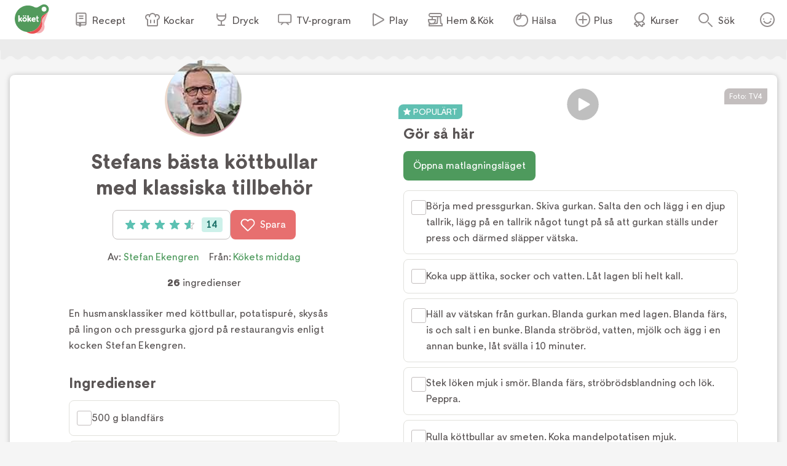

--- FILE ---
content_type: text/html; charset=utf-8
request_url: https://www.koket.se/stefans-basta-kottbullar-med-klassiska-tillbehor
body_size: 48088
content:
<!DOCTYPE html><html lang="sv"><head><meta charSet="utf-8"/><meta name="viewport" content="width=device-width, initial-scale=1"/><link rel="preload" href="/static/svg/rating/icon-star-filled-no-scale.svg" as="image"/><link rel="stylesheet" href="/_next/static/chunks/e6107a86ddfd6afd.css" data-precedence="next"/><link rel="stylesheet" href="/_next/static/chunks/711d79a247fc7658.css" data-precedence="next"/><link rel="stylesheet" href="/_next/static/chunks/4547b373f7b4b0d0.css" data-precedence="next"/><link rel="stylesheet" href="/_next/static/chunks/3c8c929e50ee2f4f.css" data-precedence="next"/><link rel="stylesheet" href="/_next/static/chunks/5c719c0ea0b4a8f4.css" data-precedence="next"/><link rel="preload" as="script" fetchPriority="low" href="/_next/static/chunks/64002c817c6e8a21.js"/><script src="/_next/static/chunks/b0193b430ebcae58.js" async=""></script><script src="/_next/static/chunks/5096382b2ee832ab.js" async=""></script><script src="/_next/static/chunks/91a56a9f2949bb86.js" async=""></script><script src="/_next/static/chunks/turbopack-92255498e5c2513f.js" async=""></script><script src="/_next/static/chunks/6401c9fc6fefceda.js" async=""></script><script src="/_next/static/chunks/db77fca5c14b56d5.js" async=""></script><script src="/_next/static/chunks/cd12ed1df08770ae.js" async=""></script><script src="/_next/static/chunks/a2e335c99fe9b01c.js" async=""></script><script src="/_next/static/chunks/e4a821dd5e74dbd3.js" async=""></script><script src="/_next/static/chunks/b6442324f8f56131.js" async=""></script><script src="/_next/static/chunks/d2b510c658483824.js" async=""></script><script src="/_next/static/chunks/2b07e8c1e791d12d.js" async=""></script><script src="/_next/static/chunks/dfe03d739b206b43.js" async=""></script><script src="/_next/static/chunks/89990362f3a31dc8.js" async=""></script><script src="/_next/static/chunks/ce141f0e761274ff.js" async=""></script><script src="/_next/static/chunks/6690f01c087329e2.js" async=""></script><script src="/_next/static/chunks/53fa36a28c60061a.js" async=""></script><script src="/_next/static/chunks/6767ff398568fc21.js" async=""></script><link rel="preload" href="/_next/static/chunks/64a506d5fcf9fa69.css" as="style"/><link rel="preload" href="https://maxetise.net/koket.se.data.json" as="fetch" crossorigin="anonymous"/><link rel="preload" href="https://cdn.cookielaw.org/scripttemplates/otSDKStub.js" as="script"/><link rel="preload" href="https://media.richrelevance.com/rrserver/js/1.2/p13n.js" as="script"/><link rel="preload" href="https://maxetise.net/koket.se.data.json" as="fetch" crossorigin="anonymous"/><meta name="next-size-adjust" content=""/><meta name="theme-color" content="#4e9a5d"/><title>Stefans bästa köttbullar med klassiska tillbehör | Köket.se</title><meta name="description" content="En husmansklassiker med köttbullar, potatispuré, skysås på lingon och pressgurka gjord på restaurangvis enligt kocken Stefan Ekengren."/><meta name="application-name" content="Köket.se"/><meta name="publisher" content="Köket.se"/><meta name="robots" content="index"/><meta name="fb:app_id" content="1584653018418223"/><meta name="page-type" content="recipe"/><link rel="canonical" href="https://www.koket.se/stefans-basta-kottbullar-med-klassiska-tillbehor"/><meta property="og:title" content="Stefans bästa köttbullar med klassiska tillbehör"/><meta property="og:description" content="En husmansklassiker med köttbullar, potatispuré, skysås på lingon och pressgurka gjord på restaurangvis enligt kocken Stefan Ekengren."/><meta property="og:url" content="https://www.koket.se/stefans-basta-kottbullar-med-klassiska-tillbehor"/><meta property="og:image:type" content="image/jpeg"/><meta property="og:image" content="https://img.koket.se/standard-mega/stefans-basta-kottbullar-med-klassiska-tillbehor.png.jpg"/><meta property="og:image:alt" content="Stefans bästa köttbullar med klassiska tillbehör"/><meta property="og:image:width" content="1200"/><meta property="og:image:height" content="630"/><meta property="og:type" content="article"/><meta name="twitter:card" content="summary_large_image"/><meta name="twitter:title" content="Stefans bästa köttbullar med klassiska tillbehör"/><meta name="twitter:description" content="En husmansklassiker med köttbullar, potatispuré, skysås på lingon och pressgurka gjord på restaurangvis enligt kocken Stefan Ekengren."/><meta name="twitter:image:type" content="image/jpeg"/><meta name="twitter:image" content="https://img.koket.se/standard-mega/stefans-basta-kottbullar-med-klassiska-tillbehor.png.jpg"/><meta name="twitter:image:alt" content="Stefans bästa köttbullar med klassiska tillbehör"/><meta name="twitter:image:width" content="1200"/><meta name="twitter:image:height" content="630"/><link rel="icon" href="/favicon.ico"/><link rel="apple-touch-icon" href="/apple-touch-icon.png"/><script src="/_next/static/chunks/a6dad97d9634a72d.js" noModule=""></script></head><body class="quattrosans_b93d0997-module__jtTmaa__className"><div class="navigation-module-scss-module__sNo9Cq__navigationContainer" data-js-navigation="true"><div class="navigation-module-scss-module__sNo9Cq__navigation"><button type="button" aria-label="Meny" class="navigation-module-scss-module__sNo9Cq__openContentMenu"><img alt="" aria-hidden="true" src="/static/svg/icon-hamburger.svg" width="24" height="24" decode="async" loading="lazy"/></button><div class="navigation-module-scss-module__sNo9Cq__koketLogo"><a aria-label="Gå till www.koket.se" href="/"><img alt="" aria-hidden="true" src="/static/svg/icon-logo-primary.svg" width="56" height="56" decode="async" loading="lazy"/></a></div><nav class="navigation-module-scss-module__sNo9Cq__contentMenuWrapper"><p class="navigation-module-scss-module__sNo9Cq__contentMenuLabel mobile">Meny</p><button type="button" aria-label="Stäng" class="navigation-module-scss-module__sNo9Cq__closeBtn mobile"><img alt="" aria-hidden="true" src="/static/svg/icon-close-small-grey.svg" width="16" height="16" decode="async" loading="lazy"/></button><ul class="navigation-module-scss-module__sNo9Cq__contentMenu"><li><a class="navigation-module-scss-module__sNo9Cq__navLink" href="/recept"><img alt="" aria-hidden="true" src="/static/svg/icon-recipe-collection.svg" width="24" height="24" decode="async" loading="lazy"/><span>Recept</span></a></li><li><a class="navigation-module-scss-module__sNo9Cq__navLink" href="/kockar"><img alt="" aria-hidden="true" src="/static/svg/icon-chef.svg" width="24" height="24" decode="async" loading="lazy"/><span>Kockar</span></a></li><li><a class="navigation-module-scss-module__sNo9Cq__navLink" href="/mat-dryck"><img alt="" aria-hidden="true" src="/static/svg/icon-drinks.svg" width="24" height="24" decode="async" loading="lazy"/><span>Dryck</span></a></li><li><a class="navigation-module-scss-module__sNo9Cq__navLink" href="/tv-program"><img alt="" aria-hidden="true" src="/static/svg/icon-tv.svg" width="24" height="24" decode="async" loading="lazy"/><span>TV-program</span></a></li><li><a class="navigation-module-scss-module__sNo9Cq__navLink" href="/play"><img alt="" aria-hidden="true" src="/static/svg/icon-play.svg" width="24" height="24" decode="async" loading="lazy"/><span>Play</span></a></li><li><a class="navigation-module-scss-module__sNo9Cq__navLink" href="/hem-kok"><img alt="" aria-hidden="true" src="/static/svg/icon-home-kitchen.svg" width="24" height="24" decode="async" loading="lazy"/><span>Hem &amp; Kök</span></a></li><li><a class="navigation-module-scss-module__sNo9Cq__navLink" href="/halsa-livsstil"><img alt="" aria-hidden="true" src="/static/svg/theme_icons/icon-apple.svg" width="24" height="24" decode="async" loading="lazy"/><span>Hälsa</span></a></li><li><a class="navigation-module-scss-module__sNo9Cq__navLink" href="/plus"><img alt="" aria-hidden="true" src="/static/svg/icon-koket-plus.svg" width="24" height="24" decode="async" loading="lazy"/><span>Plus</span></a></li><li><a title="Kökets kurser" class="navigation-module-scss-module__sNo9Cq__navLink" href="/kurser/" rel="noopener noreferrer" target="_blank"><img alt="" aria-hidden="true" src="/static/svg/icon-kurser.svg" width="24" height="24" decode="async" loading="lazy"/><span>Kurser</span></a></li></ul></nav><button class="navigation-module-scss-module__sNo9Cq__toggleSearch" type="button" aria-label="Sök">Sök</button><div class="navigation-module-scss-module__sNo9Cq__toggleAccount"><button class="navigation-module-scss-module__sNo9Cq__clickAreaBtn" type="button">Öppna menyn för ditt konto</button></div></div></div><div class="maxetise placement-module-scss-module__ICeRXq__maxetisePlacement placement-module-scss-module__ICeRXq__hideAdLabel" data-placement="[{&quot;mq&quot;:&quot;screen and (max-width: 992px)&quot;, &quot;placement&quot;: &quot;mobile0&quot;},{&quot;mq&quot;:&quot;screen and (min-width: 993px)&quot;, &quot;placement&quot;: &quot;desktop0&quot;}]" data-keywords="[&quot;page_id:44225&quot;,&quot;page_type:recipe&quot;,&quot;source:kokets_middag&quot;,&quot;profile:stefan_ekengren&quot;,&quot;ingredient:blandfars&quot;,&quot;ingredient:strobrod&quot;,&quot;ingredient:vatten&quot;,&quot;ingredient:mjolk&quot;,&quot;ingredient:salt&quot;,&quot;ingredient:is&quot;,&quot;ingredient:lok&quot;,&quot;ingredient:smor&quot;,&quot;ingredient:agg&quot;,&quot;ingredient:svartpeppar&quot;,&quot;ingredient:smor&quot;,&quot;ingredient:rapsolja&quot;,&quot;ingredient:oxfond&quot;,&quot;ingredient:lingon&quot;,&quot;ingredient:strosocker&quot;,&quot;ingredient:mandelpotatis&quot;,&quot;ingredient:gradde&quot;,&quot;ingredient:mjolk&quot;,&quot;ingredient:smor&quot;,&quot;ingredient:salt&quot;,&quot;ingredient:muskot&quot;,&quot;ingredient:gurka&quot;,&quot;ingredient:attiksprit_12&quot;,&quot;ingredient:strosocker&quot;,&quot;ingredient:vatten&quot;,&quot;ingredient:salt&quot;]"></div><div class="site_wrapper-module-scss-module__QCnjlq__wrapper"><script type="application/ld+json">[{"@context":"https://schema.org","@type":"Corporation","name":"Köket","url":"https://www.koket.se/","logo":"https://www.koket.se/static/img/logo.svg"},{"@context":"https://schema.org","@type":"Recipe","name":"Stefans bästa köttbullar med klassiska tillbehör","image":"https://img.koket.se/standard-mega/stefans-basta-kottbullar-med-klassiska-tillbehor.png.jpg","description":"En husmansklassiker med köttbullar, potatispuré, skysås på lingon och pressgurka gjord på restaurangvis enligt kocken Stefan Ekengren.","author":{"@type":"Person","name":"Stefan Ekengren"},"totalTime":"","recipeIngredient":["500 g blandfärs","0,75 dl ströbröd","0,5 dl vatten","0,5 dl mjölk","1,5 tsk salt","0,5 dl is, krossad","0,5 lök, finhackad","30 g smör","1 ägg","svartpeppar, från kvarn","smör","rapsolja","Lingonsky","3 dl oxfond, utspädd","2 dl lingon","3 msk strösocker","Potatispuré","800 g mandelpotatis, oskalad","3 dl grädde","2 dl mjölk","50 g smör","salt","muskot","Pressgurka","1 gurka","0,5 dl ättiksprit 12 %","1 dl strösocker","1,5 dl vatten","salt"],"recipeInstructions":[{"@type":"HowToStep","text":"Börja med pressgurkan. Skiva gurkan. Salta den och lägg i en djup tallrik, lägg på en tallrik något tungt på så att gurkan ställs under press och därmed släpper vätska."},{"@type":"HowToStep","text":"Koka upp ättika, socker och vatten. Låt lagen bli helt kall."},{"@type":"HowToStep","text":"Häll av vätskan från gurkan. Blanda gurkan med lagen. Blanda färs, is och salt i en bunke. Blanda ströbröd, vatten, mjölk och ägg i en annan bunke, låt svälla i 10 minuter."},{"@type":"HowToStep","text":"Stek löken mjuk i smör. Blanda färs, ströbrödsblandning och lök. Peppra."},{"@type":"HowToStep","text":"Rulla köttbullar av smeten. Koka mandelpotatisen mjuk."},{"@type":"HowToStep","text":"Stek köttbullarna i smör och rapsolja i en stekpanna. Ta upp lägg åt sidan."},{"@type":"HowToStep","text":"Behåll stekpannan på plattan och tillsätt oxfond och socker. Låt koka ihop något och sila sen ner i en kastrull. Lägg ner lingonen."},{"@type":"HowToStep","text":"Häll av potatisen och skala den direkt. Pressa genom en potatispress."},{"@type":"HowToStep","text":"Koka upp grädde, mjölk och smör. Vispa ner i den pressade potatisen och smaksätt med salt och riven muskotnöt."},{"@type":"HowToStep","text":"Servera köttbullarna med potatispuré, lingonsky och pressgurka."}],"aggregateRating":{"@type":"AggregateRating","ratingValue":4.6,"ratingCount":14,"bestRating":"5","worstRating":"1"},"video":{"@type":"VideoObject","name":"Stefans bästa köttbullar med klassiska tillbehör","description":"Stefans bästa köttbullar med klassiska tillbehör","uploadDate":"2024-03-15T12:13:00.000Z","thumbnailUrl":"https://img.koket.se/standard-mega/stefans-basta-kottbullar-med-klassiska-tillbehor.png.jpg","contentUrl":"https://www.tv4play.se/iframe/video/20678391?autoload=true","embedUrl":"https://www.tv4play.se/iframe/video/20678391?autoload=true"},"recipeCategory":[],"recipeCuisine":[],"keywords":[]}]</script><div class="recipe-module-scss-module__kMUP0q__printLogo"><img alt="" aria-hidden="true" src="/static/img/logo.svg" width="70" height="60" decode="async" loading="lazy"/></div><div class="wave_ad_wrapper-module-scss-module___WfmTq__fullWidth"><div class="wave_ad_wrapper-module-scss-module___WfmTq__waveBorder wave_ad_wrapper-module-scss-module___WfmTq__top wave_ad_wrapper-module-scss-module___WfmTq__desktopOnly"><div class="maxetise placement-module-scss-module__ICeRXq__maxetisePlacement" data-placement="[{&quot;mq&quot;:&quot;screen and (min-width: 993px)&quot;, &quot;placement&quot;: &quot;desktop1&quot;}]" data-keywords="[&quot;page_id:44225&quot;,&quot;page_type:recipe&quot;,&quot;source:kokets_middag&quot;,&quot;profile:stefan_ekengren&quot;,&quot;ingredient:blandfars&quot;,&quot;ingredient:strobrod&quot;,&quot;ingredient:vatten&quot;,&quot;ingredient:mjolk&quot;,&quot;ingredient:salt&quot;,&quot;ingredient:is&quot;,&quot;ingredient:lok&quot;,&quot;ingredient:smor&quot;,&quot;ingredient:agg&quot;,&quot;ingredient:svartpeppar&quot;,&quot;ingredient:smor&quot;,&quot;ingredient:rapsolja&quot;,&quot;ingredient:oxfond&quot;,&quot;ingredient:lingon&quot;,&quot;ingredient:strosocker&quot;,&quot;ingredient:mandelpotatis&quot;,&quot;ingredient:gradde&quot;,&quot;ingredient:mjolk&quot;,&quot;ingredient:smor&quot;,&quot;ingredient:salt&quot;,&quot;ingredient:muskot&quot;,&quot;ingredient:gurka&quot;,&quot;ingredient:attiksprit_12&quot;,&quot;ingredient:strosocker&quot;,&quot;ingredient:vatten&quot;,&quot;ingredient:salt&quot;]"></div></div></div><div class="recipe-module-scss-module__kMUP0q__wrapper"><div class="recipe-module-scss-module__kMUP0q__gridWrapper"><h1 class="recipe-module-scss-module__kMUP0q__title recipe-module-scss-module__kMUP0q__mobile">Stefans bästa köttbullar med klassiska tillbehör</h1><div class="recipe-module-scss-module__kMUP0q__imageGridWrapper"><div class="recipe_video-module-scss-module__wOSaxa__wrapper"><div class="labels-module-scss-module__EwKuxa__wrapper"><span class="labels-module-scss-module__EwKuxa__popular"><span class="labels-module-scss-module__EwKuxa__starIcon"><img alt="" aria-hidden="true" src="/static/svg/icon-star-white.svg" width="12" height="12" decode="async" loading="lazy"/></span><span>POPULÄRT</span></span></div><div class="recipe_video-module-scss-module__wOSaxa__playerWrapper"><div class="player-module-scss-module__NsP4UG__wrapper"><div class="player-module-scss-module__NsP4UG__coverWrapper"><div class="player-module-scss-module__NsP4UG__spinner"><img alt="" aria-hidden="true" src="/static/img/loader.gif" width="40" height="40" decode="async" loading="lazy"/></div><picture><source srcSet="https://img.koket.se/wide-mini/stefans-basta-kottbullar-med-klassiska-tillbehor.png.webp 88w, https://img.koket.se/wide-small/stefans-basta-kottbullar-med-klassiska-tillbehor.png.webp 192w, https://img.koket.se/wide-medium/stefans-basta-kottbullar-med-klassiska-tillbehor.png.webp 400w, https://img.koket.se/wide-large/stefans-basta-kottbullar-med-klassiska-tillbehor.png.webp 608w, https://img.koket.se/wide-giant/stefans-basta-kottbullar-med-klassiska-tillbehor.png.webp 816w, https://img.koket.se/wide-mega/stefans-basta-kottbullar-med-klassiska-tillbehor.png.webp 1224w" sizes="(min-width: 1025px) 50vw, 100vw" type="image/webp"/><source srcSet="https://img.koket.se/wide-mini/stefans-basta-kottbullar-med-klassiska-tillbehor.png.jpg 88w, https://img.koket.se/wide-small/stefans-basta-kottbullar-med-klassiska-tillbehor.png.jpg 192w, https://img.koket.se/wide-medium/stefans-basta-kottbullar-med-klassiska-tillbehor.png.jpg 400w, https://img.koket.se/wide-large/stefans-basta-kottbullar-med-klassiska-tillbehor.png.jpg 608w, https://img.koket.se/wide-giant/stefans-basta-kottbullar-med-klassiska-tillbehor.png.jpg 816w, https://img.koket.se/wide-mega/stefans-basta-kottbullar-med-klassiska-tillbehor.png.jpg 1224w" sizes="(min-width: 1025px) 50vw, 100vw" type="image/jpeg"/><img loading="eager" src="https://img.koket.se/wide-mini/stefans-basta-kottbullar-med-klassiska-tillbehor.png.jpg" alt="Stefans bästa köttbullar med klassiska tillbehör" class="player-module-scss-module__NsP4UG__image" style="aspect-ratio:16/9"/></picture><button aria-label="Spela video" type="button" class="play_button-module-scss-module__CWjcTa__playButton"><img alt="" aria-hidden="true" src="/static/svg/icon-overlay-play.svg" width="50" height="50" decode="async" loading="lazy" class="play_button-module-scss-module__CWjcTa__playIcon"/></button></div></div><div class="photographer-module-scss-module__RDa12W__photographer">Foto: <!-- -->TV4</div></div><div class="profile_or_logo_image-module-scss-module__D-p2XW__logoWrapper"><div class="profile_image-module-scss-module__bhBRUa__wrapper profile_image-module-scss-module__bhBRUa__mobile"><a aria-label="Stefan Ekengren" class="profile_image-module-scss-module__bhBRUa__profileImageWrapper" href="/stefan-ekengren"><picture><source data-srcset="https://img.koket.se/square-mini/stefan-ekengren-profilbild-ny.png.webp 88w, https://img.koket.se/square-small/stefan-ekengren-profilbild-ny.png.webp 192w, https://img.koket.se/square-medium/stefan-ekengren-profilbild-ny.png.webp 400w, https://img.koket.se/square-large/stefan-ekengren-profilbild-ny.png.webp 608w, https://img.koket.se/square-giant/stefan-ekengren-profilbild-ny.png.webp 816w, https://img.koket.se/square-mega/stefan-ekengren-profilbild-ny.png.webp 1224w" sizes="(min-width: 650px) 10vw, 20vw" type="image/webp"/><source data-srcset="https://img.koket.se/square-mini/stefan-ekengren-profilbild-ny.png.jpg 88w, https://img.koket.se/square-small/stefan-ekengren-profilbild-ny.png.jpg 192w, https://img.koket.se/square-medium/stefan-ekengren-profilbild-ny.png.jpg 400w, https://img.koket.se/square-large/stefan-ekengren-profilbild-ny.png.jpg 608w, https://img.koket.se/square-giant/stefan-ekengren-profilbild-ny.png.jpg 816w, https://img.koket.se/square-mega/stefan-ekengren-profilbild-ny.png.jpg 1224w" sizes="(min-width: 650px) 10vw, 20vw" type="image/jpeg"/><img loading="lazy" src="https://img.koket.se/square-mini/stefan-ekengren-profilbild-ny.png.jpg" alt="stefan ekengren profilbild ny" style="aspect-ratio:1/1"/></picture></a></div></div></div></div><div class="recipe-module-scss-module__kMUP0q__gridLeftWrapper"><div class="profile_image-module-scss-module__bhBRUa__wrapper profile_image-module-scss-module__bhBRUa__desktop"><a aria-label="Stefan Ekengren" class="profile_image-module-scss-module__bhBRUa__profileImageWrapper" href="/stefan-ekengren"><picture><source data-srcset="https://img.koket.se/square-mini/stefan-ekengren-profilbild-ny.png.webp 88w, https://img.koket.se/square-small/stefan-ekengren-profilbild-ny.png.webp 192w, https://img.koket.se/square-medium/stefan-ekengren-profilbild-ny.png.webp 400w, https://img.koket.se/square-large/stefan-ekengren-profilbild-ny.png.webp 608w, https://img.koket.se/square-giant/stefan-ekengren-profilbild-ny.png.webp 816w, https://img.koket.se/square-mega/stefan-ekengren-profilbild-ny.png.webp 1224w" sizes="(min-width: 650px) 10vw, 20vw" type="image/webp"/><source data-srcset="https://img.koket.se/square-mini/stefan-ekengren-profilbild-ny.png.jpg 88w, https://img.koket.se/square-small/stefan-ekengren-profilbild-ny.png.jpg 192w, https://img.koket.se/square-medium/stefan-ekengren-profilbild-ny.png.jpg 400w, https://img.koket.se/square-large/stefan-ekengren-profilbild-ny.png.jpg 608w, https://img.koket.se/square-giant/stefan-ekengren-profilbild-ny.png.jpg 816w, https://img.koket.se/square-mega/stefan-ekengren-profilbild-ny.png.jpg 1224w" sizes="(min-width: 650px) 10vw, 20vw" type="image/jpeg"/><img loading="lazy" src="https://img.koket.se/square-mini/stefan-ekengren-profilbild-ny.png.jpg" alt="stefan ekengren profilbild ny" style="aspect-ratio:1/1"/></picture></a></div><h1 class="recipe-module-scss-module__kMUP0q__title recipe-module-scss-module__kMUP0q__desktop">Stefans bästa köttbullar med klassiska tillbehör</h1><div class="recipe-module-scss-module__kMUP0q__buttons"><button type="button" class="button-module-scss-module__c-m5cW__button button-module-scss-module__c-m5cW__large"><div class="rating-module-scss-module__lBAweG__starContainer" data-setrating="4.6"><div aria-hidden="true" class="rating_stars-module-scss-module__L6Lpeq__wrapper" style="width:16px;height:16px;margin:0 4px"><img alt="" aria-hidden="true" src="/static/svg/rating/icon-star-filled-no-scale.svg" width="16" height="16" decode="async" loading="lazy" class="rating_stars-module-scss-module__L6Lpeq__star"/></div><div aria-hidden="true" class="rating_stars-module-scss-module__L6Lpeq__wrapper" style="width:16px;height:16px;margin:0 4px"><img alt="" aria-hidden="true" src="/static/svg/rating/icon-star-filled-no-scale.svg" width="16" height="16" decode="async" loading="lazy" class="rating_stars-module-scss-module__L6Lpeq__star"/></div><div aria-hidden="true" class="rating_stars-module-scss-module__L6Lpeq__wrapper" style="width:16px;height:16px;margin:0 4px"><img alt="" aria-hidden="true" src="/static/svg/rating/icon-star-filled-no-scale.svg" width="16" height="16" decode="async" loading="lazy" class="rating_stars-module-scss-module__L6Lpeq__star"/></div><div aria-hidden="true" class="rating_stars-module-scss-module__L6Lpeq__wrapper" style="width:16px;height:16px;margin:0 4px"><img alt="" aria-hidden="true" src="/static/svg/rating/icon-star-filled-no-scale.svg" width="16" height="16" decode="async" loading="lazy" class="rating_stars-module-scss-module__L6Lpeq__star"/></div><div aria-hidden="true" class="rating_stars-module-scss-module__L6Lpeq__wrapper rating_stars-module-scss-module__L6Lpeq__decimalStar" style="width:16px;height:16px;margin:0 4px"><img alt="" aria-hidden="true" src="/static/svg/rating/icon-star-outline.svg" width="16" height="16" decode="async" loading="lazy" class="rating_stars-module-scss-module__L6Lpeq__starOutline"/><img src="/static/svg/rating/icon-star-filled-no-scale.svg" height="16" width="60%" class="rating_stars-module-scss-module__L6Lpeq__star" decode="async" alt=""/></div><span class="sr-only">Betyg: 4.6 av 5 (14 röster)</span></div><div class="rating-module-scss-module__lBAweG__ratingCount">14</div></button><button type="button" class="button-module-scss-module__c-m5cW__button button-module-scss-module__c-m5cW__large button-module-scss-module__c-m5cW__red" aria-label="Spara i favoriter"><img alt="" aria-hidden="true" src="/static/svg/icon-heart-outline-white.svg" width="24" height="24" decode="async" loading="lazy" class="button-module-scss-module__c-m5cW__icon"/>Spara</button></div><div class="author-module-scss-module__DR_9Fa__wrapper"><p>Av: <span><a href="/stefan-ekengren">Stefan Ekengren</a></span></p><p>Från:<!-- --> <a href="/tv-program/kokets-middag">Kökets middag</a></p></div><div class="details-module-scss-module__BnmowW__wrapper"><p class="details-module-scss-module__BnmowW__detail"><span>26</span> ingredienser</p></div><div class="koket_markdown-module-scss-module__1nPnoG__mdWrapper description-module-scss-module__Ii6jpG__description"><p>En husmansklassiker med köttbullar, potatispuré, skysås på lingon och pressgurka gjord på restaurangvis enligt kocken Stefan Ekengren. </p></div><div class="wave_ad_wrapper_column-module-scss-module__c181Cq__waveBorder"><div class="maxetise placement-module-scss-module__ICeRXq__maxetisePlacement placement-module-scss-module__ICeRXq__mobileMinHeight" data-placement="[{&quot;mq&quot;:&quot;screen and (max-width: 992px)&quot;, &quot;placement&quot;: &quot;mobile1&quot;}]" data-keywords="[&quot;page_id:44225&quot;,&quot;page_type:recipe&quot;,&quot;source:kokets_middag&quot;,&quot;profile:stefan_ekengren&quot;,&quot;ingredient:blandfars&quot;,&quot;ingredient:strobrod&quot;,&quot;ingredient:vatten&quot;,&quot;ingredient:mjolk&quot;,&quot;ingredient:salt&quot;,&quot;ingredient:is&quot;,&quot;ingredient:lok&quot;,&quot;ingredient:smor&quot;,&quot;ingredient:agg&quot;,&quot;ingredient:svartpeppar&quot;,&quot;ingredient:smor&quot;,&quot;ingredient:rapsolja&quot;,&quot;ingredient:oxfond&quot;,&quot;ingredient:lingon&quot;,&quot;ingredient:strosocker&quot;,&quot;ingredient:mandelpotatis&quot;,&quot;ingredient:gradde&quot;,&quot;ingredient:mjolk&quot;,&quot;ingredient:smor&quot;,&quot;ingredient:salt&quot;,&quot;ingredient:muskot&quot;,&quot;ingredient:gurka&quot;,&quot;ingredient:attiksprit_12&quot;,&quot;ingredient:strosocker&quot;,&quot;ingredient:vatten&quot;,&quot;ingredient:salt&quot;]"></div></div><div class="links-module-scss-module__GQidFq__wrapper"></div><div class="autoplay_player-module-scss-module__kDGgfa__wrapper"><div style="aspect-ratio:16/9;position:relative"><div class="autoplay_player-module-scss-module__kDGgfa__coverWrapper"><picture><source data-srcset="https://img.koket.se/wide-mini/koket-studio.png.webp 88w, https://img.koket.se/wide-small/koket-studio.png.webp 192w, https://img.koket.se/wide-medium/koket-studio.png.webp 400w, https://img.koket.se/wide-large/koket-studio.png.webp 608w, https://img.koket.se/wide-giant/koket-studio.png.webp 816w, https://img.koket.se/wide-mega/koket-studio.png.webp 1224w" sizes="(min-width: 1025px) 50vw, 100vw" type="image/webp"/><source data-srcset="https://img.koket.se/wide-mini/koket-studio.png.jpg 88w, https://img.koket.se/wide-small/koket-studio.png.jpg 192w, https://img.koket.se/wide-medium/koket-studio.png.jpg 400w, https://img.koket.se/wide-large/koket-studio.png.jpg 608w, https://img.koket.se/wide-giant/koket-studio.png.jpg 816w, https://img.koket.se/wide-mega/koket-studio.png.jpg 1224w" sizes="(min-width: 1025px) 50vw, 100vw" type="image/jpeg"/><img loading="lazy" src="https://img.koket.se/wide-mini/koket-studio.png.jpg" alt="logo" class="autoplay_player-module-scss-module__kDGgfa__placeholderImage" style="aspect-ratio:16/9"/></picture><div class="autoplay_player-module-scss-module__kDGgfa__coverContentWrapper"><div class="autoplay_player-module-scss-module__kDGgfa__coverContentInnerWrapper"><picture><source data-srcset="https://img.koket.se/square-mini/stefan-ekengren-profilbild-ny.png.webp 88w, https://img.koket.se/square-small/stefan-ekengren-profilbild-ny.png.webp 192w, https://img.koket.se/square-medium/stefan-ekengren-profilbild-ny.png.webp 400w, https://img.koket.se/square-large/stefan-ekengren-profilbild-ny.png.webp 608w, https://img.koket.se/square-giant/stefan-ekengren-profilbild-ny.png.webp 816w, https://img.koket.se/square-mega/stefan-ekengren-profilbild-ny.png.webp 1224w" sizes="(min-width: 650px) 10vw, 20vw" type="image/webp"/><source data-srcset="https://img.koket.se/square-mini/stefan-ekengren-profilbild-ny.png.jpg 88w, https://img.koket.se/square-small/stefan-ekengren-profilbild-ny.png.jpg 192w, https://img.koket.se/square-medium/stefan-ekengren-profilbild-ny.png.jpg 400w, https://img.koket.se/square-large/stefan-ekengren-profilbild-ny.png.jpg 608w, https://img.koket.se/square-giant/stefan-ekengren-profilbild-ny.png.jpg 816w, https://img.koket.se/square-mega/stefan-ekengren-profilbild-ny.png.jpg 1224w" sizes="(min-width: 650px) 10vw, 20vw" type="image/jpeg"/><img loading="lazy" src="https://img.koket.se/square-mini/stefan-ekengren-profilbild-ny.png.jpg" alt="stefan ekengren profilbild ny" class="autoplay_player-module-scss-module__kDGgfa__profileImage" style="aspect-ratio:1/1"/></picture><p class="autoplay_player-module-scss-module__kDGgfa__coverTitle">Se Stefan Ekengren laga receptet</p></div></div><button aria-label="Spela video" type="button" class="play_button-module-scss-module__CWjcTa__playButton"><img alt="" aria-hidden="true" src="/static/svg/icon-overlay-play.svg" width="50" height="50" decode="async" loading="lazy" class="play_button-module-scss-module__CWjcTa__playIcon"/></button></div></div></div><div id="ingredients-component" class="ingredients-module-scss-module__Fh9iEq__wrapper"><div class="ingredients-module-scss-module__Fh9iEq__titleWrapper"><h2 class="ingredients-module-scss-module__Fh9iEq__title">Ingredienser</h2><div class="keep_screen_active_toggle_button-module-scss-module__ZqH_dq__wrapper"><span class="keep_screen_active_toggle_button-module-scss-module__ZqH_dq__label">Håll skärmen tänd</span><span class="toggle_button-module-scss-module__64GTCW__wrapper"><input type="checkbox" class="toggle_button-module-scss-module__64GTCW__checkbox"/><span class="toggle_button-module-scss-module__64GTCW__thumb"></span><span class="toggle_button-module-scss-module__64GTCW__track"></span></span></div></div><div id="ingredients"><div><ul class="ingredients_list-module-scss-module__M_kyyq__list"><li class="ingredient-module-scss-module__ZUOvpW__wrapper"><span class="ingredient-module-scss-module__ZUOvpW__checkboxWrapper"><div class="checkbox-module-scss-module__CVxxhq__wrapper"><label aria-label="Klicka här för att markera att du är klar med detta steg"><input type="checkbox" class="checkbox-module-scss-module__CVxxhq__checkInput"/></label><span class="checkbox-module-scss-module__CVxxhq__border"></span><span class="checkbox-module-scss-module__CVxxhq__checkmark"><img alt="" aria-hidden="true" src="/static/svg/icon-checkmark-green.svg" width="24" height="24" decode="async" loading="lazy"/></span></div></span><span class="ingredient-module-scss-module__ZUOvpW__ingredient ingredient-module-scss-module__ZUOvpW__breakWord">500 g blandfärs</span></li><li class="ingredient-module-scss-module__ZUOvpW__wrapper"><span class="ingredient-module-scss-module__ZUOvpW__checkboxWrapper"><div class="checkbox-module-scss-module__CVxxhq__wrapper"><label aria-label="Klicka här för att markera att du är klar med detta steg"><input type="checkbox" class="checkbox-module-scss-module__CVxxhq__checkInput"/></label><span class="checkbox-module-scss-module__CVxxhq__border"></span><span class="checkbox-module-scss-module__CVxxhq__checkmark"><img alt="" aria-hidden="true" src="/static/svg/icon-checkmark-green.svg" width="24" height="24" decode="async" loading="lazy"/></span></div></span><span class="ingredient-module-scss-module__ZUOvpW__ingredient ingredient-module-scss-module__ZUOvpW__breakWord">0,75 dl ströbröd</span></li><li class="ingredient-module-scss-module__ZUOvpW__wrapper"><span class="ingredient-module-scss-module__ZUOvpW__checkboxWrapper"><div class="checkbox-module-scss-module__CVxxhq__wrapper"><label aria-label="Klicka här för att markera att du är klar med detta steg"><input type="checkbox" class="checkbox-module-scss-module__CVxxhq__checkInput"/></label><span class="checkbox-module-scss-module__CVxxhq__border"></span><span class="checkbox-module-scss-module__CVxxhq__checkmark"><img alt="" aria-hidden="true" src="/static/svg/icon-checkmark-green.svg" width="24" height="24" decode="async" loading="lazy"/></span></div></span><span class="ingredient-module-scss-module__ZUOvpW__ingredient ingredient-module-scss-module__ZUOvpW__breakWord">0,5 dl vatten</span></li><li class="ingredient-module-scss-module__ZUOvpW__wrapper"><span class="ingredient-module-scss-module__ZUOvpW__checkboxWrapper"><div class="checkbox-module-scss-module__CVxxhq__wrapper"><label aria-label="Klicka här för att markera att du är klar med detta steg"><input type="checkbox" class="checkbox-module-scss-module__CVxxhq__checkInput"/></label><span class="checkbox-module-scss-module__CVxxhq__border"></span><span class="checkbox-module-scss-module__CVxxhq__checkmark"><img alt="" aria-hidden="true" src="/static/svg/icon-checkmark-green.svg" width="24" height="24" decode="async" loading="lazy"/></span></div></span><span class="ingredient-module-scss-module__ZUOvpW__ingredient ingredient-module-scss-module__ZUOvpW__breakWord">0,5 dl mjölk</span></li><li class="ingredient-module-scss-module__ZUOvpW__wrapper"><span class="ingredient-module-scss-module__ZUOvpW__checkboxWrapper"><div class="checkbox-module-scss-module__CVxxhq__wrapper"><label aria-label="Klicka här för att markera att du är klar med detta steg"><input type="checkbox" class="checkbox-module-scss-module__CVxxhq__checkInput"/></label><span class="checkbox-module-scss-module__CVxxhq__border"></span><span class="checkbox-module-scss-module__CVxxhq__checkmark"><img alt="" aria-hidden="true" src="/static/svg/icon-checkmark-green.svg" width="24" height="24" decode="async" loading="lazy"/></span></div></span><span class="ingredient-module-scss-module__ZUOvpW__ingredient ingredient-module-scss-module__ZUOvpW__breakWord">1,5 tsk salt</span></li><li class="ingredients_list-module-scss-module__M_kyyq__mobileAd"><div class="maxetise placement-module-scss-module__ICeRXq__maxetisePlacement placement-module-scss-module__ICeRXq__mobileMinHeight" data-placement="[{&quot;mq&quot;:&quot;screen and (max-width: 992px)&quot;, &quot;placement&quot;: &quot;mobile3&quot;}]" data-keywords="[&quot;page_id:44225&quot;,&quot;page_type:recipe&quot;,&quot;source:kokets_middag&quot;,&quot;profile:stefan_ekengren&quot;,&quot;ingredient:blandfars&quot;,&quot;ingredient:strobrod&quot;,&quot;ingredient:vatten&quot;,&quot;ingredient:mjolk&quot;,&quot;ingredient:salt&quot;,&quot;ingredient:is&quot;,&quot;ingredient:lok&quot;,&quot;ingredient:smor&quot;,&quot;ingredient:agg&quot;,&quot;ingredient:svartpeppar&quot;,&quot;ingredient:smor&quot;,&quot;ingredient:rapsolja&quot;,&quot;ingredient:oxfond&quot;,&quot;ingredient:lingon&quot;,&quot;ingredient:strosocker&quot;,&quot;ingredient:mandelpotatis&quot;,&quot;ingredient:gradde&quot;,&quot;ingredient:mjolk&quot;,&quot;ingredient:smor&quot;,&quot;ingredient:salt&quot;,&quot;ingredient:muskot&quot;,&quot;ingredient:gurka&quot;,&quot;ingredient:attiksprit_12&quot;,&quot;ingredient:strosocker&quot;,&quot;ingredient:vatten&quot;,&quot;ingredient:salt&quot;]"></div></li><li class="ingredient-module-scss-module__ZUOvpW__wrapper"><span class="ingredient-module-scss-module__ZUOvpW__checkboxWrapper"><div class="checkbox-module-scss-module__CVxxhq__wrapper"><label aria-label="Klicka här för att markera att du är klar med detta steg"><input type="checkbox" class="checkbox-module-scss-module__CVxxhq__checkInput"/></label><span class="checkbox-module-scss-module__CVxxhq__border"></span><span class="checkbox-module-scss-module__CVxxhq__checkmark"><img alt="" aria-hidden="true" src="/static/svg/icon-checkmark-green.svg" width="24" height="24" decode="async" loading="lazy"/></span></div></span><span class="ingredient-module-scss-module__ZUOvpW__ingredient ingredient-module-scss-module__ZUOvpW__breakWord">0,5 dl is, krossad</span></li><li class="ingredient-module-scss-module__ZUOvpW__wrapper"><span class="ingredient-module-scss-module__ZUOvpW__checkboxWrapper"><div class="checkbox-module-scss-module__CVxxhq__wrapper"><label aria-label="Klicka här för att markera att du är klar med detta steg"><input type="checkbox" class="checkbox-module-scss-module__CVxxhq__checkInput"/></label><span class="checkbox-module-scss-module__CVxxhq__border"></span><span class="checkbox-module-scss-module__CVxxhq__checkmark"><img alt="" aria-hidden="true" src="/static/svg/icon-checkmark-green.svg" width="24" height="24" decode="async" loading="lazy"/></span></div></span><span class="ingredient-module-scss-module__ZUOvpW__ingredient ingredient-module-scss-module__ZUOvpW__breakWord">0,5 lök, finhackad</span></li><li class="ingredient-module-scss-module__ZUOvpW__wrapper"><span class="ingredient-module-scss-module__ZUOvpW__checkboxWrapper"><div class="checkbox-module-scss-module__CVxxhq__wrapper"><label aria-label="Klicka här för att markera att du är klar med detta steg"><input type="checkbox" class="checkbox-module-scss-module__CVxxhq__checkInput"/></label><span class="checkbox-module-scss-module__CVxxhq__border"></span><span class="checkbox-module-scss-module__CVxxhq__checkmark"><img alt="" aria-hidden="true" src="/static/svg/icon-checkmark-green.svg" width="24" height="24" decode="async" loading="lazy"/></span></div></span><span class="ingredient-module-scss-module__ZUOvpW__ingredient ingredient-module-scss-module__ZUOvpW__breakWord">30 g smör</span></li><li class="ingredient-module-scss-module__ZUOvpW__wrapper"><span class="ingredient-module-scss-module__ZUOvpW__checkboxWrapper"><div class="checkbox-module-scss-module__CVxxhq__wrapper"><label aria-label="Klicka här för att markera att du är klar med detta steg"><input type="checkbox" class="checkbox-module-scss-module__CVxxhq__checkInput"/></label><span class="checkbox-module-scss-module__CVxxhq__border"></span><span class="checkbox-module-scss-module__CVxxhq__checkmark"><img alt="" aria-hidden="true" src="/static/svg/icon-checkmark-green.svg" width="24" height="24" decode="async" loading="lazy"/></span></div></span><span class="ingredient-module-scss-module__ZUOvpW__ingredient ingredient-module-scss-module__ZUOvpW__breakWord">1 ägg</span></li><li class="ingredient-module-scss-module__ZUOvpW__wrapper"><span class="ingredient-module-scss-module__ZUOvpW__checkboxWrapper"><div class="checkbox-module-scss-module__CVxxhq__wrapper"><label aria-label="Klicka här för att markera att du är klar med detta steg"><input type="checkbox" class="checkbox-module-scss-module__CVxxhq__checkInput"/></label><span class="checkbox-module-scss-module__CVxxhq__border"></span><span class="checkbox-module-scss-module__CVxxhq__checkmark"><img alt="" aria-hidden="true" src="/static/svg/icon-checkmark-green.svg" width="24" height="24" decode="async" loading="lazy"/></span></div></span><span class="ingredient-module-scss-module__ZUOvpW__ingredient ingredient-module-scss-module__ZUOvpW__breakWord">svartpeppar, från kvarn</span></li><li class="ingredient-module-scss-module__ZUOvpW__wrapper"><span class="ingredient-module-scss-module__ZUOvpW__checkboxWrapper"><div class="checkbox-module-scss-module__CVxxhq__wrapper"><label aria-label="Klicka här för att markera att du är klar med detta steg"><input type="checkbox" class="checkbox-module-scss-module__CVxxhq__checkInput"/></label><span class="checkbox-module-scss-module__CVxxhq__border"></span><span class="checkbox-module-scss-module__CVxxhq__checkmark"><img alt="" aria-hidden="true" src="/static/svg/icon-checkmark-green.svg" width="24" height="24" decode="async" loading="lazy"/></span></div></span><span class="ingredient-module-scss-module__ZUOvpW__ingredient ingredient-module-scss-module__ZUOvpW__breakWord">smör</span></li><li class="ingredient-module-scss-module__ZUOvpW__wrapper"><span class="ingredient-module-scss-module__ZUOvpW__checkboxWrapper"><div class="checkbox-module-scss-module__CVxxhq__wrapper"><label aria-label="Klicka här för att markera att du är klar med detta steg"><input type="checkbox" class="checkbox-module-scss-module__CVxxhq__checkInput"/></label><span class="checkbox-module-scss-module__CVxxhq__border"></span><span class="checkbox-module-scss-module__CVxxhq__checkmark"><img alt="" aria-hidden="true" src="/static/svg/icon-checkmark-green.svg" width="24" height="24" decode="async" loading="lazy"/></span></div></span><span class="ingredient-module-scss-module__ZUOvpW__ingredient ingredient-module-scss-module__ZUOvpW__breakWord">rapsolja</span></li></ul></div><div><h3 class="ingredients_list-module-scss-module__M_kyyq__sectionTitle">Lingonsky</h3><ul class="ingredients_list-module-scss-module__M_kyyq__list"><li class="ingredient-module-scss-module__ZUOvpW__wrapper"><span class="ingredient-module-scss-module__ZUOvpW__checkboxWrapper"><div class="checkbox-module-scss-module__CVxxhq__wrapper"><label aria-label="Klicka här för att markera att du är klar med detta steg"><input type="checkbox" class="checkbox-module-scss-module__CVxxhq__checkInput"/></label><span class="checkbox-module-scss-module__CVxxhq__border"></span><span class="checkbox-module-scss-module__CVxxhq__checkmark"><img alt="" aria-hidden="true" src="/static/svg/icon-checkmark-green.svg" width="24" height="24" decode="async" loading="lazy"/></span></div></span><span class="ingredient-module-scss-module__ZUOvpW__ingredient ingredient-module-scss-module__ZUOvpW__breakWord">3 dl oxfond, utspädd</span></li><li class="ingredient-module-scss-module__ZUOvpW__wrapper"><span class="ingredient-module-scss-module__ZUOvpW__checkboxWrapper"><div class="checkbox-module-scss-module__CVxxhq__wrapper"><label aria-label="Klicka här för att markera att du är klar med detta steg"><input type="checkbox" class="checkbox-module-scss-module__CVxxhq__checkInput"/></label><span class="checkbox-module-scss-module__CVxxhq__border"></span><span class="checkbox-module-scss-module__CVxxhq__checkmark"><img alt="" aria-hidden="true" src="/static/svg/icon-checkmark-green.svg" width="24" height="24" decode="async" loading="lazy"/></span></div></span><span class="ingredient-module-scss-module__ZUOvpW__ingredient ingredient-module-scss-module__ZUOvpW__breakWord">2 dl lingon</span></li><li class="ingredient-module-scss-module__ZUOvpW__wrapper"><span class="ingredient-module-scss-module__ZUOvpW__checkboxWrapper"><div class="checkbox-module-scss-module__CVxxhq__wrapper"><label aria-label="Klicka här för att markera att du är klar med detta steg"><input type="checkbox" class="checkbox-module-scss-module__CVxxhq__checkInput"/></label><span class="checkbox-module-scss-module__CVxxhq__border"></span><span class="checkbox-module-scss-module__CVxxhq__checkmark"><img alt="" aria-hidden="true" src="/static/svg/icon-checkmark-green.svg" width="24" height="24" decode="async" loading="lazy"/></span></div></span><span class="ingredient-module-scss-module__ZUOvpW__ingredient ingredient-module-scss-module__ZUOvpW__breakWord">3 msk strösocker</span></li></ul></div><div><h3 class="ingredients_list-module-scss-module__M_kyyq__sectionTitle">Potatispuré</h3><ul class="ingredients_list-module-scss-module__M_kyyq__list"><li class="ingredient-module-scss-module__ZUOvpW__wrapper"><span class="ingredient-module-scss-module__ZUOvpW__checkboxWrapper"><div class="checkbox-module-scss-module__CVxxhq__wrapper"><label aria-label="Klicka här för att markera att du är klar med detta steg"><input type="checkbox" class="checkbox-module-scss-module__CVxxhq__checkInput"/></label><span class="checkbox-module-scss-module__CVxxhq__border"></span><span class="checkbox-module-scss-module__CVxxhq__checkmark"><img alt="" aria-hidden="true" src="/static/svg/icon-checkmark-green.svg" width="24" height="24" decode="async" loading="lazy"/></span></div></span><span class="ingredient-module-scss-module__ZUOvpW__ingredient ingredient-module-scss-module__ZUOvpW__breakWord">800 g mandelpotatis, oskalad</span></li><li class="ingredient-module-scss-module__ZUOvpW__wrapper"><span class="ingredient-module-scss-module__ZUOvpW__checkboxWrapper"><div class="checkbox-module-scss-module__CVxxhq__wrapper"><label aria-label="Klicka här för att markera att du är klar med detta steg"><input type="checkbox" class="checkbox-module-scss-module__CVxxhq__checkInput"/></label><span class="checkbox-module-scss-module__CVxxhq__border"></span><span class="checkbox-module-scss-module__CVxxhq__checkmark"><img alt="" aria-hidden="true" src="/static/svg/icon-checkmark-green.svg" width="24" height="24" decode="async" loading="lazy"/></span></div></span><span class="ingredient-module-scss-module__ZUOvpW__ingredient ingredient-module-scss-module__ZUOvpW__breakWord">3 dl grädde</span></li><li class="ingredient-module-scss-module__ZUOvpW__wrapper"><span class="ingredient-module-scss-module__ZUOvpW__checkboxWrapper"><div class="checkbox-module-scss-module__CVxxhq__wrapper"><label aria-label="Klicka här för att markera att du är klar med detta steg"><input type="checkbox" class="checkbox-module-scss-module__CVxxhq__checkInput"/></label><span class="checkbox-module-scss-module__CVxxhq__border"></span><span class="checkbox-module-scss-module__CVxxhq__checkmark"><img alt="" aria-hidden="true" src="/static/svg/icon-checkmark-green.svg" width="24" height="24" decode="async" loading="lazy"/></span></div></span><span class="ingredient-module-scss-module__ZUOvpW__ingredient ingredient-module-scss-module__ZUOvpW__breakWord">2 dl mjölk</span></li><li class="ingredient-module-scss-module__ZUOvpW__wrapper"><span class="ingredient-module-scss-module__ZUOvpW__checkboxWrapper"><div class="checkbox-module-scss-module__CVxxhq__wrapper"><label aria-label="Klicka här för att markera att du är klar med detta steg"><input type="checkbox" class="checkbox-module-scss-module__CVxxhq__checkInput"/></label><span class="checkbox-module-scss-module__CVxxhq__border"></span><span class="checkbox-module-scss-module__CVxxhq__checkmark"><img alt="" aria-hidden="true" src="/static/svg/icon-checkmark-green.svg" width="24" height="24" decode="async" loading="lazy"/></span></div></span><span class="ingredient-module-scss-module__ZUOvpW__ingredient ingredient-module-scss-module__ZUOvpW__breakWord">50 g smör</span></li><li class="ingredient-module-scss-module__ZUOvpW__wrapper"><span class="ingredient-module-scss-module__ZUOvpW__checkboxWrapper"><div class="checkbox-module-scss-module__CVxxhq__wrapper"><label aria-label="Klicka här för att markera att du är klar med detta steg"><input type="checkbox" class="checkbox-module-scss-module__CVxxhq__checkInput"/></label><span class="checkbox-module-scss-module__CVxxhq__border"></span><span class="checkbox-module-scss-module__CVxxhq__checkmark"><img alt="" aria-hidden="true" src="/static/svg/icon-checkmark-green.svg" width="24" height="24" decode="async" loading="lazy"/></span></div></span><span class="ingredient-module-scss-module__ZUOvpW__ingredient ingredient-module-scss-module__ZUOvpW__breakWord">salt</span></li><li class="ingredient-module-scss-module__ZUOvpW__wrapper"><span class="ingredient-module-scss-module__ZUOvpW__checkboxWrapper"><div class="checkbox-module-scss-module__CVxxhq__wrapper"><label aria-label="Klicka här för att markera att du är klar med detta steg"><input type="checkbox" class="checkbox-module-scss-module__CVxxhq__checkInput"/></label><span class="checkbox-module-scss-module__CVxxhq__border"></span><span class="checkbox-module-scss-module__CVxxhq__checkmark"><img alt="" aria-hidden="true" src="/static/svg/icon-checkmark-green.svg" width="24" height="24" decode="async" loading="lazy"/></span></div></span><span class="ingredient-module-scss-module__ZUOvpW__ingredient ingredient-module-scss-module__ZUOvpW__breakWord">muskot</span></li></ul></div><div><h3 class="ingredients_list-module-scss-module__M_kyyq__sectionTitle">Pressgurka</h3><ul class="ingredients_list-module-scss-module__M_kyyq__list"><li class="ingredient-module-scss-module__ZUOvpW__wrapper"><span class="ingredient-module-scss-module__ZUOvpW__checkboxWrapper"><div class="checkbox-module-scss-module__CVxxhq__wrapper"><label aria-label="Klicka här för att markera att du är klar med detta steg"><input type="checkbox" class="checkbox-module-scss-module__CVxxhq__checkInput"/></label><span class="checkbox-module-scss-module__CVxxhq__border"></span><span class="checkbox-module-scss-module__CVxxhq__checkmark"><img alt="" aria-hidden="true" src="/static/svg/icon-checkmark-green.svg" width="24" height="24" decode="async" loading="lazy"/></span></div></span><span class="ingredient-module-scss-module__ZUOvpW__ingredient ingredient-module-scss-module__ZUOvpW__breakWord">1 gurka</span></li><li class="ingredient-module-scss-module__ZUOvpW__wrapper"><span class="ingredient-module-scss-module__ZUOvpW__checkboxWrapper"><div class="checkbox-module-scss-module__CVxxhq__wrapper"><label aria-label="Klicka här för att markera att du är klar med detta steg"><input type="checkbox" class="checkbox-module-scss-module__CVxxhq__checkInput"/></label><span class="checkbox-module-scss-module__CVxxhq__border"></span><span class="checkbox-module-scss-module__CVxxhq__checkmark"><img alt="" aria-hidden="true" src="/static/svg/icon-checkmark-green.svg" width="24" height="24" decode="async" loading="lazy"/></span></div></span><span class="ingredient-module-scss-module__ZUOvpW__ingredient ingredient-module-scss-module__ZUOvpW__breakWord">0,5 dl ättiksprit 12 %</span></li><li class="ingredient-module-scss-module__ZUOvpW__wrapper"><span class="ingredient-module-scss-module__ZUOvpW__checkboxWrapper"><div class="checkbox-module-scss-module__CVxxhq__wrapper"><label aria-label="Klicka här för att markera att du är klar med detta steg"><input type="checkbox" class="checkbox-module-scss-module__CVxxhq__checkInput"/></label><span class="checkbox-module-scss-module__CVxxhq__border"></span><span class="checkbox-module-scss-module__CVxxhq__checkmark"><img alt="" aria-hidden="true" src="/static/svg/icon-checkmark-green.svg" width="24" height="24" decode="async" loading="lazy"/></span></div></span><span class="ingredient-module-scss-module__ZUOvpW__ingredient ingredient-module-scss-module__ZUOvpW__breakWord">1 dl strösocker</span></li><li class="ingredient-module-scss-module__ZUOvpW__wrapper"><span class="ingredient-module-scss-module__ZUOvpW__checkboxWrapper"><div class="checkbox-module-scss-module__CVxxhq__wrapper"><label aria-label="Klicka här för att markera att du är klar med detta steg"><input type="checkbox" class="checkbox-module-scss-module__CVxxhq__checkInput"/></label><span class="checkbox-module-scss-module__CVxxhq__border"></span><span class="checkbox-module-scss-module__CVxxhq__checkmark"><img alt="" aria-hidden="true" src="/static/svg/icon-checkmark-green.svg" width="24" height="24" decode="async" loading="lazy"/></span></div></span><span class="ingredient-module-scss-module__ZUOvpW__ingredient ingredient-module-scss-module__ZUOvpW__breakWord">1,5 dl vatten</span></li><li class="ingredient-module-scss-module__ZUOvpW__wrapper"><span class="ingredient-module-scss-module__ZUOvpW__checkboxWrapper"><div class="checkbox-module-scss-module__CVxxhq__wrapper"><label aria-label="Klicka här för att markera att du är klar med detta steg"><input type="checkbox" class="checkbox-module-scss-module__CVxxhq__checkInput"/></label><span class="checkbox-module-scss-module__CVxxhq__border"></span><span class="checkbox-module-scss-module__CVxxhq__checkmark"><img alt="" aria-hidden="true" src="/static/svg/icon-checkmark-green.svg" width="24" height="24" decode="async" loading="lazy"/></span></div></span><span class="ingredient-module-scss-module__ZUOvpW__ingredient ingredient-module-scss-module__ZUOvpW__breakWord">salt</span></li></ul></div></div><div class="ingredients-module-scss-module__Fh9iEq__buttonWrapper"><div class="add_to_shopping_list_button-module-scss-module__WEJq9a__wrapper"><button type="button" class="button-module-scss-module__c-m5cW__button button-module-scss-module__c-m5cW__large button-module-scss-module__c-m5cW__red button-module-scss-module__c-m5cW__secondary"><img alt="" aria-hidden="true" src="/static/svg/icon-list.svg" width="24" height="24" decode="async" loading="lazy" class="button-module-scss-module__c-m5cW__icon"/>Lägg i inköpslista</button></div><button type="button" class="button-module-scss-module__c-m5cW__button button-module-scss-module__c-m5cW__large button-module-scss-module__c-m5cW__red" aria-label="Spara i favoriter"><img alt="" aria-hidden="true" src="/static/svg/icon-heart-outline-white.svg" width="24" height="24" decode="async" loading="lazy" class="button-module-scss-module__c-m5cW__icon"/>Spara</button></div></div></div><div class="recipe-module-scss-module__kMUP0q__gridRightWrapper"><div class="recipe-module-scss-module__kMUP0q__hideInPrint"></div><section class="instructions-module-scss-module___bVn3W__wrapper"><div class="instructions-module-scss-module___bVn3W__titleWrapper"><h2 class="instructions-module-scss-module___bVn3W__title">Gör så här</h2><div class="keep_screen_active_toggle_button-module-scss-module__ZqH_dq__wrapper"><span class="keep_screen_active_toggle_button-module-scss-module__ZqH_dq__label">Håll skärmen tänd</span><span class="toggle_button-module-scss-module__64GTCW__wrapper"><input type="checkbox" class="toggle_button-module-scss-module__64GTCW__checkbox"/><span class="toggle_button-module-scss-module__64GTCW__thumb"></span><span class="toggle_button-module-scss-module__64GTCW__track"></span></span></div></div><div class="instructions-module-scss-module___bVn3W__cookingModeBtnWrapper"><button type="button" class="button-module-scss-module__c-m5cW__button button-module-scss-module__c-m5cW__large button-module-scss-module__c-m5cW__green">Öppna matlagningsläget</button></div><ol class="instruction_section-module-scss-module__3TFona__numberedList"><li class="instruction_step-module-scss-module__sxk7AG__wrapper"><span class="instruction_step-module-scss-module__sxk7AG__checkboxWrapper"><div class="checkbox-module-scss-module__CVxxhq__wrapper"><label aria-label="Klicka här för att markera att du är klar med detta steg"><input type="checkbox" class="checkbox-module-scss-module__CVxxhq__checkInput"/></label><span class="checkbox-module-scss-module__CVxxhq__border"></span><span class="checkbox-module-scss-module__CVxxhq__checkmark"><img alt="" aria-hidden="true" src="/static/svg/icon-checkmark-green.svg" width="24" height="24" decode="async" loading="lazy"/></span></div></span><span class="instruction_step-module-scss-module__sxk7AG__instructionStep">Börja med pressgurkan. Skiva gurkan. Salta den och lägg i en djup tallrik, lägg på en tallrik något tungt på så att gurkan ställs under press och därmed släpper vätska.</span></li><li class="instruction_step-module-scss-module__sxk7AG__wrapper"><span class="instruction_step-module-scss-module__sxk7AG__checkboxWrapper"><div class="checkbox-module-scss-module__CVxxhq__wrapper"><label aria-label="Klicka här för att markera att du är klar med detta steg"><input type="checkbox" class="checkbox-module-scss-module__CVxxhq__checkInput"/></label><span class="checkbox-module-scss-module__CVxxhq__border"></span><span class="checkbox-module-scss-module__CVxxhq__checkmark"><img alt="" aria-hidden="true" src="/static/svg/icon-checkmark-green.svg" width="24" height="24" decode="async" loading="lazy"/></span></div></span><span class="instruction_step-module-scss-module__sxk7AG__instructionStep">Koka upp ättika, socker och vatten. Låt lagen bli helt kall.</span></li><li class="instruction_step-module-scss-module__sxk7AG__wrapper"><span class="instruction_step-module-scss-module__sxk7AG__checkboxWrapper"><div class="checkbox-module-scss-module__CVxxhq__wrapper"><label aria-label="Klicka här för att markera att du är klar med detta steg"><input type="checkbox" class="checkbox-module-scss-module__CVxxhq__checkInput"/></label><span class="checkbox-module-scss-module__CVxxhq__border"></span><span class="checkbox-module-scss-module__CVxxhq__checkmark"><img alt="" aria-hidden="true" src="/static/svg/icon-checkmark-green.svg" width="24" height="24" decode="async" loading="lazy"/></span></div></span><span class="instruction_step-module-scss-module__sxk7AG__instructionStep">Häll av vätskan från gurkan. Blanda gurkan med lagen. Blanda färs, is och salt i en bunke. Blanda ströbröd, vatten, mjölk och ägg i en annan bunke, låt svälla i 10 minuter.</span></li><li class="instruction_step-module-scss-module__sxk7AG__mobileAd"><div class="maxetise placement-module-scss-module__ICeRXq__maxetisePlacement placement-module-scss-module__ICeRXq__mobileMinHeight" data-placement="[{&quot;mq&quot;:&quot;screen and (max-width: 992px)&quot;, &quot;placement&quot;: &quot;mobile3&quot;}]" data-keywords="[&quot;page_id:44225&quot;,&quot;page_type:recipe&quot;,&quot;source:kokets_middag&quot;,&quot;profile:stefan_ekengren&quot;,&quot;ingredient:blandfars&quot;,&quot;ingredient:strobrod&quot;,&quot;ingredient:vatten&quot;,&quot;ingredient:mjolk&quot;,&quot;ingredient:salt&quot;,&quot;ingredient:is&quot;,&quot;ingredient:lok&quot;,&quot;ingredient:smor&quot;,&quot;ingredient:agg&quot;,&quot;ingredient:svartpeppar&quot;,&quot;ingredient:smor&quot;,&quot;ingredient:rapsolja&quot;,&quot;ingredient:oxfond&quot;,&quot;ingredient:lingon&quot;,&quot;ingredient:strosocker&quot;,&quot;ingredient:mandelpotatis&quot;,&quot;ingredient:gradde&quot;,&quot;ingredient:mjolk&quot;,&quot;ingredient:smor&quot;,&quot;ingredient:salt&quot;,&quot;ingredient:muskot&quot;,&quot;ingredient:gurka&quot;,&quot;ingredient:attiksprit_12&quot;,&quot;ingredient:strosocker&quot;,&quot;ingredient:vatten&quot;,&quot;ingredient:salt&quot;]"></div></li><li class="instruction_step-module-scss-module__sxk7AG__wrapper"><span class="instruction_step-module-scss-module__sxk7AG__checkboxWrapper"><div class="checkbox-module-scss-module__CVxxhq__wrapper"><label aria-label="Klicka här för att markera att du är klar med detta steg"><input type="checkbox" class="checkbox-module-scss-module__CVxxhq__checkInput"/></label><span class="checkbox-module-scss-module__CVxxhq__border"></span><span class="checkbox-module-scss-module__CVxxhq__checkmark"><img alt="" aria-hidden="true" src="/static/svg/icon-checkmark-green.svg" width="24" height="24" decode="async" loading="lazy"/></span></div></span><span class="instruction_step-module-scss-module__sxk7AG__instructionStep">Stek löken mjuk i smör. Blanda färs, ströbrödsblandning och lök. Peppra.</span></li><li class="instruction_step-module-scss-module__sxk7AG__wrapper"><span class="instruction_step-module-scss-module__sxk7AG__checkboxWrapper"><div class="checkbox-module-scss-module__CVxxhq__wrapper"><label aria-label="Klicka här för att markera att du är klar med detta steg"><input type="checkbox" class="checkbox-module-scss-module__CVxxhq__checkInput"/></label><span class="checkbox-module-scss-module__CVxxhq__border"></span><span class="checkbox-module-scss-module__CVxxhq__checkmark"><img alt="" aria-hidden="true" src="/static/svg/icon-checkmark-green.svg" width="24" height="24" decode="async" loading="lazy"/></span></div></span><span class="instruction_step-module-scss-module__sxk7AG__instructionStep">Rulla köttbullar av smeten. Koka mandelpotatisen mjuk.</span></li><li class="instruction_step-module-scss-module__sxk7AG__wrapper"><span class="instruction_step-module-scss-module__sxk7AG__checkboxWrapper"><div class="checkbox-module-scss-module__CVxxhq__wrapper"><label aria-label="Klicka här för att markera att du är klar med detta steg"><input type="checkbox" class="checkbox-module-scss-module__CVxxhq__checkInput"/></label><span class="checkbox-module-scss-module__CVxxhq__border"></span><span class="checkbox-module-scss-module__CVxxhq__checkmark"><img alt="" aria-hidden="true" src="/static/svg/icon-checkmark-green.svg" width="24" height="24" decode="async" loading="lazy"/></span></div></span><span class="instruction_step-module-scss-module__sxk7AG__instructionStep">Stek köttbullarna i smör och rapsolja i en stekpanna. Ta upp lägg åt sidan.</span></li><li class="instruction_step-module-scss-module__sxk7AG__wrapper"><span class="instruction_step-module-scss-module__sxk7AG__checkboxWrapper"><div class="checkbox-module-scss-module__CVxxhq__wrapper"><label aria-label="Klicka här för att markera att du är klar med detta steg"><input type="checkbox" class="checkbox-module-scss-module__CVxxhq__checkInput"/></label><span class="checkbox-module-scss-module__CVxxhq__border"></span><span class="checkbox-module-scss-module__CVxxhq__checkmark"><img alt="" aria-hidden="true" src="/static/svg/icon-checkmark-green.svg" width="24" height="24" decode="async" loading="lazy"/></span></div></span><span class="instruction_step-module-scss-module__sxk7AG__instructionStep">Behåll stekpannan på plattan och tillsätt oxfond och socker. Låt koka ihop något och sila sen ner i en kastrull. Lägg ner lingonen.</span></li><li class="instruction_step-module-scss-module__sxk7AG__wrapper"><span class="instruction_step-module-scss-module__sxk7AG__checkboxWrapper"><div class="checkbox-module-scss-module__CVxxhq__wrapper"><label aria-label="Klicka här för att markera att du är klar med detta steg"><input type="checkbox" class="checkbox-module-scss-module__CVxxhq__checkInput"/></label><span class="checkbox-module-scss-module__CVxxhq__border"></span><span class="checkbox-module-scss-module__CVxxhq__checkmark"><img alt="" aria-hidden="true" src="/static/svg/icon-checkmark-green.svg" width="24" height="24" decode="async" loading="lazy"/></span></div></span><span class="instruction_step-module-scss-module__sxk7AG__instructionStep">Häll av potatisen och skala den direkt. Pressa genom en potatispress.</span></li><li class="instruction_step-module-scss-module__sxk7AG__wrapper"><span class="instruction_step-module-scss-module__sxk7AG__checkboxWrapper"><div class="checkbox-module-scss-module__CVxxhq__wrapper"><label aria-label="Klicka här för att markera att du är klar med detta steg"><input type="checkbox" class="checkbox-module-scss-module__CVxxhq__checkInput"/></label><span class="checkbox-module-scss-module__CVxxhq__border"></span><span class="checkbox-module-scss-module__CVxxhq__checkmark"><img alt="" aria-hidden="true" src="/static/svg/icon-checkmark-green.svg" width="24" height="24" decode="async" loading="lazy"/></span></div></span><span class="instruction_step-module-scss-module__sxk7AG__instructionStep">Koka upp grädde, mjölk och smör. Vispa ner i den pressade potatisen och smaksätt med salt och riven muskotnöt.</span></li><li class="instruction_step-module-scss-module__sxk7AG__wrapper"><span class="instruction_step-module-scss-module__sxk7AG__checkboxWrapper"><div class="checkbox-module-scss-module__CVxxhq__wrapper"><label aria-label="Klicka här för att markera att du är klar med detta steg"><input type="checkbox" class="checkbox-module-scss-module__CVxxhq__checkInput"/></label><span class="checkbox-module-scss-module__CVxxhq__border"></span><span class="checkbox-module-scss-module__CVxxhq__checkmark"><img alt="" aria-hidden="true" src="/static/svg/icon-checkmark-green.svg" width="24" height="24" decode="async" loading="lazy"/></span></div></span><span class="instruction_step-module-scss-module__sxk7AG__instructionStep">Servera köttbullarna med potatispuré, lingonsky och pressgurka.</span></li></ol></section><div class="koket_markdown-module-scss-module__1nPnoG__mdWrapper recipe-module-scss-module__kMUP0q__informationWrapper"></div><button type="button" class="button-module-scss-module__c-m5cW__button button-module-scss-module__c-m5cW__large button-module-scss-module__c-m5cW__green button-module-scss-module__c-m5cW__secondary note-module-scss-module__jkAS7G__createButton recipe-module-scss-module__kMUP0q__noteWrapper">Skapa anteckning</button></div></div><div class="toolbar_buttons-module-scss-module__402Q6q__wrapper"><div class="share_button-module-scss-module__gJJpJa__wrapper"><button type="button" class="share_button-module-scss-module__gJJpJa__shareButton"><img alt="" aria-hidden="true" src="/static/svg/icon-share-grey.svg" width="24" height="24" decode="async" loading="lazy"/>Dela</button></div><button title="Skriv ut" type="button" class="toolbar_buttons-module-scss-module__402Q6q__printButton"><img alt="" aria-hidden="true" src="/static/svg/icon-print-grey.svg" width="24" height="24" decode="async" loading="lazy"/>Skriv ut</button></div></div><div class="wave_ad_wrapper-module-scss-module___WfmTq__fullWidth"><div class="wave_ad_wrapper-module-scss-module___WfmTq__waveBorder"><div class="maxetise placement-module-scss-module__ICeRXq__maxetisePlacement placement-module-scss-module__ICeRXq__mobileMinHeight" data-placement="[{&quot;mq&quot;:&quot;screen and (max-width: 992px)&quot;, &quot;placement&quot;: &quot;mobile2&quot;},{&quot;mq&quot;:&quot;screen and (min-width: 993px)&quot;, &quot;placement&quot;: &quot;desktop2&quot;}]" data-keywords="[&quot;page_id:44225&quot;,&quot;page_type:recipe&quot;,&quot;source:kokets_middag&quot;,&quot;profile:stefan_ekengren&quot;,&quot;ingredient:blandfars&quot;,&quot;ingredient:strobrod&quot;,&quot;ingredient:vatten&quot;,&quot;ingredient:mjolk&quot;,&quot;ingredient:salt&quot;,&quot;ingredient:is&quot;,&quot;ingredient:lok&quot;,&quot;ingredient:smor&quot;,&quot;ingredient:agg&quot;,&quot;ingredient:svartpeppar&quot;,&quot;ingredient:smor&quot;,&quot;ingredient:rapsolja&quot;,&quot;ingredient:oxfond&quot;,&quot;ingredient:lingon&quot;,&quot;ingredient:strosocker&quot;,&quot;ingredient:mandelpotatis&quot;,&quot;ingredient:gradde&quot;,&quot;ingredient:mjolk&quot;,&quot;ingredient:smor&quot;,&quot;ingredient:salt&quot;,&quot;ingredient:muskot&quot;,&quot;ingredient:gurka&quot;,&quot;ingredient:attiksprit_12&quot;,&quot;ingredient:strosocker&quot;,&quot;ingredient:vatten&quot;,&quot;ingredient:salt&quot;]"></div></div></div><section class="recipe-module-scss-module__kMUP0q__widgetSection"><div class="wave_ad_wrapper-module-scss-module___WfmTq__fullWidth"><div class="wave_ad_wrapper-module-scss-module___WfmTq__waveBorder wave_ad_wrapper-module-scss-module___WfmTq__bottom"><div class="maxetise placement-module-scss-module__ICeRXq__maxetisePlacement placement-module-scss-module__ICeRXq__mobileMinHeight" data-placement="[{&quot;mq&quot;:&quot;screen and (max-width: 992px)&quot;, &quot;placement&quot;: &quot;mobile2&quot;},{&quot;mq&quot;:&quot;screen and (min-width: 993px)&quot;, &quot;placement&quot;: &quot;desktop2&quot;}]" data-keywords="[&quot;page_id:44225&quot;,&quot;page_type:recipe&quot;,&quot;source:kokets_middag&quot;,&quot;profile:stefan_ekengren&quot;,&quot;ingredient:blandfars&quot;,&quot;ingredient:strobrod&quot;,&quot;ingredient:vatten&quot;,&quot;ingredient:mjolk&quot;,&quot;ingredient:salt&quot;,&quot;ingredient:is&quot;,&quot;ingredient:lok&quot;,&quot;ingredient:smor&quot;,&quot;ingredient:agg&quot;,&quot;ingredient:svartpeppar&quot;,&quot;ingredient:smor&quot;,&quot;ingredient:rapsolja&quot;,&quot;ingredient:oxfond&quot;,&quot;ingredient:lingon&quot;,&quot;ingredient:strosocker&quot;,&quot;ingredient:mandelpotatis&quot;,&quot;ingredient:gradde&quot;,&quot;ingredient:mjolk&quot;,&quot;ingredient:smor&quot;,&quot;ingredient:salt&quot;,&quot;ingredient:muskot&quot;,&quot;ingredient:gurka&quot;,&quot;ingredient:attiksprit_12&quot;,&quot;ingredient:strosocker&quot;,&quot;ingredient:vatten&quot;,&quot;ingredient:salt&quot;]"></div></div></div></section></div><footer class="footer-module-scss-module__5j4SjG__footer"><div class="footer-module-scss-module__5j4SjG__footerContent"><img alt="" aria-hidden="true" src="/static/svg/logo-koket.svg" width="165" height="146" decode="async" loading="lazy" class="footer-module-scss-module__5j4SjG__logo"/><div class="footer-module-scss-module__5j4SjG__signupContainer"><span>Få de senaste nyheterna!</span><button type="button" class="button-module-scss-module__c-m5cW__button button-module-scss-module__c-m5cW__mediumRounded button-module-scss-module__c-m5cW__red">Prenumerera på nyhetsbreven!</button></div><ul class="footer-module-scss-module__5j4SjG__socialLinks"><li><a class="footer-module-scss-module__5j4SjG__socialLink" href="https://www.facebook.com/KoketTV4" rel="noopener noreferrer nofollow" target="_blank"><img alt="" aria-hidden="true" src="/static/svg/icon-facebook.svg" width="20" height="20" decode="async" loading="lazy" class="footer-module-scss-module__5j4SjG__icon"/>Facebook</a></li><li class="footer-module-scss-module__5j4SjG__even"><a class="footer-module-scss-module__5j4SjG__socialLink" href="https://instagram.com/koket.se/" rel="noopener noreferrer nofollow" target="_blank"><img alt="" aria-hidden="true" src="/static/svg/icon-instagram.svg" width="20" height="20" decode="async" loading="lazy" class="footer-module-scss-module__5j4SjG__icon"/>Instagram</a></li><li><a class="footer-module-scss-module__5j4SjG__socialLink" href="https://www.pinterest.se/kketse/" rel="noopener noreferrer nofollow" target="_blank"><img alt="" aria-hidden="true" src="/static/svg/icon-pinterest.svg" width="20" height="20" decode="async" loading="lazy" class="footer-module-scss-module__5j4SjG__icon"/>Pinterest</a></li><li class="footer-module-scss-module__5j4SjG__even"><a class="footer-module-scss-module__5j4SjG__socialLink" href="https://www.youtube.com/c/koketse" rel="noopener noreferrer nofollow" target="_blank"><img alt="" aria-hidden="true" src="/static/svg/icon-youtube.svg" width="20" height="20" decode="async" loading="lazy" class="footer-module-scss-module__5j4SjG__icon"/>YouTube</a></li></ul><div class="footer-module-scss-module__5j4SjG__footerLinkContainer"><ul class="footer-module-scss-module__5j4SjG__footerLinks"><li><a href="/om-koket">Om Köket.se</a></li><li><a href="/kokets-anvandarvillkor">Allmänna användarvillkor</a></li><li><a href="/kokets-cookiepolicy">Om cookies</a></li><li><button type="button" class="cookie_settings_button-module-scss-module__QWpXqa__buttonLink">Cookie-inställningar</button></li><li><a href="/kontakt">Kontakta Köket</a></li><li><a href="https://www.tv4.se/artikel/21S40PKdrQZDCEJllEPwRj/hur-kontaktar-jag-tv4" rel="noopener noreferrer nofollow" target="_blank">Kontakta TV4</a></li><li><a href="/personuppgiftspolicy">Personuppgiftspolicy</a></li><li><a href="/koket-sales" rel="noopener noreferrer nofollow" target="_blank">Annonsera på köket.se</a></li></ul><ul class="footer-module-scss-module__5j4SjG__editors"><li>Redaktörer: <a title="Kontakta redaktionen" href="mailto:info@koket.se">Lina Schönberg</a>, <a title="Kontakta redaktionen" href="mailto:info@koket.se">Ellinor Jidenius</a>, <a title="Kontakta redaktionen" href="mailto:info@koket.se">Isabel Agardh</a>, <a title="Kontakta redaktionen" href="mailto:info@koket.se">Danielle Ekblad</a> och <a title="Kontakta redaktionen" href="mailto:info@koket.se">Elinor Hedgren</a></li><li>Ansvarig utgivare: <a title="Kontakta ansvarig utgivare" href="mailto:helena.aro@tv4.se">Helena Aro</a></li><li>Försäljningschef: <a title="Kontakta försäljningschef" href="mailto:jeanette.frisk@tv4.se">Jeanette Frisk Sundberg</a></li></ul></div></div><div class="footer-module-scss-module__5j4SjG__bottom"><span class="footer-module-scss-module__5j4SjG__signOff">En del av TV4<span>1997-2026 TV4 AB</span></span></div></footer><script>(self.__next_s=self.__next_s||[]).push([0,{"children":"var dataLayer = [];","id":"setupDatalayer"}])</script><noscript><iframe title="gtm" src="https://www.googletagmanager.com/ns.html?id=GTM-NQJQ34" height="0" width="0" style="display:none;visibility:hidden"></iframe></noscript><script>(self.__next_s=self.__next_s||[]).push(["https://cdn.cookielaw.org/scripttemplates/otSDKStub.js",{"data-domain-script":"1ba17c45-2e34-475e-b7ac-e17af4c4c36d","data-document-language":"true"}])</script><script src="/_next/static/chunks/64002c817c6e8a21.js" id="_R_" async=""></script><script>(self.__next_f=self.__next_f||[]).push([0])</script><script>self.__next_f.push([1,"1:\"$Sreact.fragment\"\n2:I[56347,[\"/_next/static/chunks/6401c9fc6fefceda.js\",\"/_next/static/chunks/db77fca5c14b56d5.js\",\"/_next/static/chunks/cd12ed1df08770ae.js\",\"/_next/static/chunks/a2e335c99fe9b01c.js\",\"/_next/static/chunks/e4a821dd5e74dbd3.js\",\"/_next/static/chunks/b6442324f8f56131.js\"],\"default\"]\n3:I[90031,[\"/_next/static/chunks/6401c9fc6fefceda.js\",\"/_next/static/chunks/db77fca5c14b56d5.js\",\"/_next/static/chunks/cd12ed1df08770ae.js\",\"/_next/static/chunks/a2e335c99fe9b01c.js\",\"/_next/static/chunks/e4a821dd5e74dbd3.js\",\"/_next/static/chunks/b6442324f8f56131.js\"],\"default\"]\n4:I[300912,[\"/_next/static/chunks/d2b510c658483824.js\",\"/_next/static/chunks/2b07e8c1e791d12d.js\"],\"default\"]\n5:I[505150,[\"/_next/static/chunks/6401c9fc6fefceda.js\",\"/_next/static/chunks/db77fca5c14b56d5.js\",\"/_next/static/chunks/cd12ed1df08770ae.js\",\"/_next/static/chunks/a2e335c99fe9b01c.js\",\"/_next/static/chunks/e4a821dd5e74dbd3.js\",\"/_next/static/chunks/b6442324f8f56131.js\",\"/_next/static/chunks/dfe03d739b206b43.js\"],\"default\"]\n6:I[15288,[\"/_next/static/chunks/d2b510c658483824.js\",\"/_next/static/chunks/2b07e8c1e791d12d.js\"],\"default\"]\n8:I[608587,[\"/_next/static/chunks/6401c9fc6fefceda.js\",\"/_next/static/chunks/db77fca5c14b56d5.js\",\"/_next/static/chunks/cd12ed1df08770ae.js\",\"/_next/static/chunks/a2e335c99fe9b01c.js\",\"/_next/static/chunks/e4a821dd5e74dbd3.js\",\"/_next/static/chunks/b6442324f8f56131.js\"],\"default\"]\n11:I[858961,[\"/_next/static/chunks/d2b510c658483824.js\",\"/_next/static/chunks/2b07e8c1e791d12d.js\"],\"default\"]\n12:I[930896,[\"/_next/static/chunks/6401c9fc6fefceda.js\",\"/_next/static/chunks/db77fca5c14b56d5.js\",\"/_next/static/chunks/cd12ed1df08770ae.js\",\"/_next/static/chunks/a2e335c99fe9b01c.js\",\"/_next/static/chunks/e4a821dd5e74dbd3.js\",\"/_next/static/chunks/b6442324f8f56131.js\",\"/_next/static/chunks/89990362f3a31dc8.js\",\"/_next/static/chunks/ce141f0e761274ff.js\",\"/_next/static/chunks/6690f01c087329e2.js\",\"/_next/static/chunks/53fa36a28c60061a.js\"],\"default\"]\n13:I[178578,[\"/_next/static/chunks/6401c9fc6fefceda.js\",\"/_next/static/chunks/db77fca5c14b56d5.js\",\"/_next/static/chunks/cd12ed1df08770ae.js\",\"/_next/static/chunks/a2e335c99fe9b01c.js\",\"/_next/static/chunks/e4a821dd5e74dbd3.js\",\"/_next/static/chunks/b6442324f8f56131.js\"],\"default\"]\n14:I[428739,[\"/_next/static/chunks/6401c9fc6fefceda.js\",\"/_next/static/chunks/db77fca5c14b56d5.js\",\"/_next/static/chunks/cd12ed1df08770ae.js\",\"/_next/static/chunks/a2e335c99fe9b01c.js\",\"/_next/static/chunks/e4a821dd5e74dbd3.js\",\"/_next/static/chunks/b6442324f8f56131.js\"],\"\"]\n18:I[441220,[\"/_next/static/chunks/d2b510c658483824.js\",\"/_next/static/chunks/2b07e8c1e791d12d.js\"],\"OutletBoundary\"]\n1a:I[441220,[\"/_next/static/chunks/d2b510c658483824.js\",\"/_next/static/chunks/2b07e8c1e791d12d.js\"],\"ViewportBoundary\"]\n1c:I[441220,[\"/_next/static/chunks/d2b510c658483824.js\",\"/_next/static/chunks/2b07e8c1e791d12d.js\"],\"MetadataBoundary\"]\n1e:I[971557,[\"/_next/static/chunks/6401c9fc6fefceda.js\",\"/_next/static/chunks/db77fca5c14b56d5.js\",\"/_next/static/chunks/cd12ed1df08770ae.js\",\"/_next/static/chunks/a2e335c99fe9b01c.js\",\"/_next/static/chunks/e4a821dd5e74dbd3.js\",\"/_next/static/chunks/b6442324f8f56131.js\",\"/_next/static/chunks/6767ff398568fc21.js\"],\"default\"]\n1f:I[18697,[\"/_next/static/chunks/6401c9fc6fefceda.js\",\"/_next/static/chunks/db77fca5c14b56d5.js\",\"/_next/static/chunks/cd12ed1df08770ae.js\",\"/_next/static/chunks/a2e335c99fe9b01c.js\",\"/_next/static/chunks/e4a821dd5e74dbd3.js\",\"/_next/static/chunks/b6442324f8f56131.js\",\"/_next/static/chunks/89990362f3a31dc8.js\",\"/_next/static/chunks/ce141f0e761274ff.js\",\"/_next/static/chunks/6690f01c087329e2.js\",\"/_next/static/chunks/53fa36a28c60061a.js\"],\"default\"]\n20:I[927698,[\"/_next/static/chunks/6401c9fc6fefceda.js\",\"/_next/static/chunks/db77fca5c14b56d5.js\",\"/_next/static/chunks/cd12ed1df08770ae.js\",\"/_next/static/chunks/a2e335c99fe9b01c.js\",\"/_next/static/chunks/e4a821dd5e74dbd3.js\",\"/_next/static/chunks/b6442324f8f56131.js\",\"/_next/static/chunks/89990362f3a31dc8.js\",\"/_next/static/chunks/ce141f0e761274ff.js\",\"/_next/static/chunks/6690f01c087329e2.js\",\"/_next/static/chunks/53"])</script><script>self.__next_f.push([1,"fa36a28c60061a.js\"],\"default\"]\n:HL[\"/_next/static/chunks/e6107a86ddfd6afd.css\",\"style\"]\n:HL[\"/_next/static/chunks/711d79a247fc7658.css\",\"style\"]\n:HL[\"/_next/static/media/QuattroSans_Bold-s.p.8e97317d.woff2\",\"font\",{\"crossOrigin\":\"\",\"type\":\"font/woff2\"}]\n:HL[\"/_next/static/media/QuattroSans_Italic-s.p.8bc035bb.woff2\",\"font\",{\"crossOrigin\":\"\",\"type\":\"font/woff2\"}]\n:HL[\"/_next/static/media/QuattroSans_Light-s.p.93a38930.woff2\",\"font\",{\"crossOrigin\":\"\",\"type\":\"font/woff2\"}]\n:HL[\"/_next/static/media/QuattroSans_Medium-s.p.b18d7b96.woff2\",\"font\",{\"crossOrigin\":\"\",\"type\":\"font/woff2\"}]\n:HL[\"/_next/static/media/QuattroSans_Regular-s.p.7e5d3993.woff2\",\"font\",{\"crossOrigin\":\"\",\"type\":\"font/woff2\"}]\n:HL[\"/_next/static/media/QuattroSans_UltraBold-s.p.2f1d3804.woff2\",\"font\",{\"crossOrigin\":\"\",\"type\":\"font/woff2\"}]\n:HL[\"/_next/static/chunks/4547b373f7b4b0d0.css\",\"style\"]\n:HL[\"/_next/static/chunks/3c8c929e50ee2f4f.css\",\"style\"]\n:HL[\"/_next/static/chunks/5c719c0ea0b4a8f4.css\",\"style\"]\n:HL[\"/_next/static/chunks/64a506d5fcf9fa69.css\",\"style\"]\n:HL[\"https://maxetise.net/koket.se.data.json\",\"fetch\",{\"crossOrigin\":\"anonymous\"}]\n:HL[\"/static/svg/rating/icon-star-filled-no-scale.svg\",\"image\"]\n"])</script><script>self.__next_f.push([1,"0:{\"P\":null,\"b\":\"a3JUXBbIx2dhJEGDRhJ0c\",\"c\":[\"\",\"recipe?url=%2Fstefans-basta-kottbullar-med-klassiska-tillbehor\"],\"q\":\"?url=%2Fstefans-basta-kottbullar-med-klassiska-tillbehor\",\"i\":false,\"f\":[[[\"\",{\"children\":[\"recipe\",{\"children\":[\"__PAGE__?{\\\"url\\\":\\\"/stefans-basta-kottbullar-med-klassiska-tillbehor\\\"}\",{}]}]},\"$undefined\",\"$undefined\",true],[[\"$\",\"$1\",\"c\",{\"children\":[[[\"$\",\"link\",\"0\",{\"rel\":\"stylesheet\",\"href\":\"/_next/static/chunks/e6107a86ddfd6afd.css\",\"precedence\":\"next\",\"crossOrigin\":\"$undefined\",\"nonce\":\"$undefined\"}],[\"$\",\"link\",\"1\",{\"rel\":\"stylesheet\",\"href\":\"/_next/static/chunks/711d79a247fc7658.css\",\"precedence\":\"next\",\"crossOrigin\":\"$undefined\",\"nonce\":\"$undefined\"}],[\"$\",\"script\",\"script-0\",{\"src\":\"/_next/static/chunks/6401c9fc6fefceda.js\",\"async\":true,\"nonce\":\"$undefined\"}],[\"$\",\"script\",\"script-1\",{\"src\":\"/_next/static/chunks/db77fca5c14b56d5.js\",\"async\":true,\"nonce\":\"$undefined\"}],[\"$\",\"script\",\"script-2\",{\"src\":\"/_next/static/chunks/cd12ed1df08770ae.js\",\"async\":true,\"nonce\":\"$undefined\"}],[\"$\",\"script\",\"script-3\",{\"src\":\"/_next/static/chunks/a2e335c99fe9b01c.js\",\"async\":true,\"nonce\":\"$undefined\"}],[\"$\",\"script\",\"script-4\",{\"src\":\"/_next/static/chunks/e4a821dd5e74dbd3.js\",\"async\":true,\"nonce\":\"$undefined\"}],[\"$\",\"script\",\"script-5\",{\"src\":\"/_next/static/chunks/b6442324f8f56131.js\",\"async\":true,\"nonce\":\"$undefined\"}]],[\"$\",\"html\",null,{\"lang\":\"sv\",\"children\":[\"$\",\"body\",null,{\"className\":\"quattrosans_b93d0997-module__jtTmaa__className\",\"children\":[[\"$\",\"$L2\",null,{\"children\":[[\"$\",\"$L3\",null,{}],[\"$\",\"$L4\",null,{\"parallelRouterKey\":\"children\",\"error\":\"$5\",\"errorStyles\":[[\"$\",\"link\",\"0\",{\"rel\":\"stylesheet\",\"href\":\"/_next/static/chunks/64a506d5fcf9fa69.css\",\"precedence\":\"next\",\"crossOrigin\":\"$undefined\",\"nonce\":\"$undefined\"}]],\"errorScripts\":[[\"$\",\"script\",\"script-0\",{\"src\":\"/_next/static/chunks/dfe03d739b206b43.js\",\"async\":true}]],\"template\":[\"$\",\"$L6\",null,{}],\"templateStyles\":\"$undefined\",\"templateScripts\":\"$undefined\",\"notFound\":[\"$L7\",[[\"$\",\"link\",\"0\",{\"rel\":\"stylesheet\",\"href\":\"/_next/static/chunks/3c8c929e50ee2f4f.css\",\"precedence\":\"next\",\"crossOrigin\":\"$undefined\",\"nonce\":\"$undefined\"}]]],\"forbidden\":\"$undefined\",\"unauthorized\":\"$undefined\"}],[\"$\",\"footer\",null,{\"className\":\"footer-module-scss-module__5j4SjG__footer\",\"children\":[[\"$\",\"div\",null,{\"className\":\"footer-module-scss-module__5j4SjG__footerContent\",\"children\":[[\"$\",\"img\",null,{\"alt\":\"\",\"aria-hidden\":\"true\",\"src\":\"/static/svg/logo-koket.svg\",\"width\":165,\"height\":146,\"decode\":\"async\",\"loading\":\"lazy\",\"className\":\"footer-module-scss-module__5j4SjG__logo\"}],[\"$\",\"div\",null,{\"className\":\"footer-module-scss-module__5j4SjG__signupContainer\",\"children\":[[\"$\",\"span\",null,{\"children\":\"Få de senaste nyheterna!\"}],[\"$\",\"$L8\",null,{}]]}],[\"$\",\"ul\",null,{\"className\":\"footer-module-scss-module__5j4SjG__socialLinks\",\"children\":[[\"$\",\"li\",null,{\"children\":[\"$\",\"a\",null,{\"title\":\"$undefined\",\"onClick\":\"$undefined\",\"className\":\"footer-module-scss-module__5j4SjG__socialLink\",\"href\":\"https://www.facebook.com/KoketTV4\",\"rel\":\"noopener noreferrer nofollow\",\"target\":\"_blank\",\"children\":[[\"$\",\"img\",null,{\"alt\":\"\",\"aria-hidden\":\"true\",\"src\":\"/static/svg/icon-facebook.svg\",\"width\":20,\"height\":20,\"decode\":\"async\",\"loading\":\"lazy\",\"className\":\"footer-module-scss-module__5j4SjG__icon\"}],\"Facebook\"]}]}],[\"$\",\"li\",null,{\"className\":\"footer-module-scss-module__5j4SjG__even\",\"children\":[\"$\",\"a\",null,{\"title\":\"$undefined\",\"onClick\":\"$undefined\",\"className\":\"footer-module-scss-module__5j4SjG__socialLink\",\"href\":\"https://instagram.com/koket.se/\",\"rel\":\"noopener noreferrer nofollow\",\"target\":\"_blank\",\"children\":[[\"$\",\"img\",null,{\"alt\":\"\",\"aria-hidden\":\"true\",\"src\":\"/static/svg/icon-instagram.svg\",\"width\":20,\"height\":20,\"decode\":\"async\",\"loading\":\"lazy\",\"className\":\"footer-module-scss-module__5j4SjG__icon\"}],\"Instagram\"]}]}],[\"$\",\"li\",null,{\"children\":[\"$\",\"a\",null,{\"title\":\"$undefined\",\"onClick\":\"$undefined\",\"className\":\"footer-module-scss-module__5j4SjG__socialLink\",\"href\":\"https://www.pinterest.se/kketse/\",\"rel\":\"noopener noreferrer nofollow\",\"target\":\"_blank\",\"children\":[[\"$\",\"img\",null,{\"alt\":\"\",\"aria-hidden\":\"true\",\"src\":\"/static/svg/icon-pinterest.svg\",\"width\":20,\"height\":20,\"decode\":\"async\",\"loading\":\"lazy\",\"className\":\"footer-module-scss-module__5j4SjG__icon\"}],\"Pinterest\"]}]}],[\"$\",\"li\",null,{\"className\":\"footer-module-scss-module__5j4SjG__even\",\"children\":[\"$\",\"a\",null,{\"title\":\"$undefined\",\"onClick\":\"$undefined\",\"className\":\"footer-module-scss-module__5j4SjG__socialLink\",\"href\":\"https://www.youtube.com/c/koketse\",\"rel\":\"noopener noreferrer nofollow\",\"target\":\"_blank\",\"children\":[[\"$\",\"img\",null,{\"alt\":\"\",\"aria-hidden\":\"true\",\"src\":\"/static/svg/icon-youtube.svg\",\"width\":20,\"height\":20,\"decode\":\"async\",\"loading\":\"lazy\",\"className\":\"footer-module-scss-module__5j4SjG__icon\"}],\"YouTube\"]}]}]]}],\"$L9\"]}],\"$La\"]}]]}],\"$Lb\",\"$Lc\",\"$Ld\"]}]}]]}],{\"children\":[\"$Le\",{\"children\":[\"$Lf\",{},null,false,false]},null,false,false]},null,false,false],\"$L10\",false]],\"m\":\"$undefined\",\"G\":[\"$11\",[]],\"S\":false}\n"])</script><script>self.__next_f.push([1,"9:[\"$\",\"div\",null,{\"className\":\"footer-module-scss-module__5j4SjG__footerLinkContainer\",\"children\":[[\"$\",\"ul\",null,{\"className\":\"footer-module-scss-module__5j4SjG__footerLinks\",\"children\":[[\"$\",\"li\",null,{\"children\":[\"$\",\"$L12\",null,{\"href\":\"/article\",\"as\":\"/om-koket\",\"children\":\"Om Köket.se\"}]}],[\"$\",\"li\",null,{\"children\":[\"$\",\"$L12\",null,{\"href\":\"/article\",\"as\":\"/kokets-anvandarvillkor\",\"children\":\"Allmänna användarvillkor\"}]}],[\"$\",\"li\",null,{\"children\":[\"$\",\"$L12\",null,{\"href\":\"/article\",\"as\":\"/kokets-cookiepolicy\",\"children\":\"Om cookies\"}]}],[\"$\",\"li\",null,{\"children\":[\"$\",\"$L13\",null,{}]}],[\"$\",\"li\",null,{\"children\":[\"$\",\"$L12\",null,{\"href\":\"/contact\",\"as\":\"/kontakt\",\"children\":\"Kontakta Köket\"}]}],[\"$\",\"li\",null,{\"children\":[\"$\",\"a\",null,{\"title\":\"$undefined\",\"onClick\":\"$undefined\",\"className\":\"$undefined\",\"href\":\"https://www.tv4.se/artikel/21S40PKdrQZDCEJllEPwRj/hur-kontaktar-jag-tv4\",\"rel\":\"noopener noreferrer nofollow\",\"target\":\"_blank\",\"children\":\"Kontakta TV4\"}]}],[\"$\",\"li\",null,{\"children\":[\"$\",\"$L12\",null,{\"href\":\"/article\",\"as\":\"/personuppgiftspolicy\",\"children\":\"Personuppgiftspolicy\"}]}],[\"$\",\"li\",null,{\"children\":[\"$\",\"a\",null,{\"title\":\"$undefined\",\"onClick\":\"$undefined\",\"className\":\"$undefined\",\"href\":\"/koket-sales\",\"rel\":\"noopener noreferrer nofollow\",\"target\":\"_blank\",\"children\":\"Annonsera på köket.se\"}]}]]}],[\"$\",\"ul\",null,{\"className\":\"footer-module-scss-module__5j4SjG__editors\",\"children\":[[\"$\",\"li\",null,{\"children\":[\"Redaktörer: \",[\"$\",\"a\",null,{\"title\":\"Kontakta redaktionen\",\"onClick\":\"$undefined\",\"className\":\"$undefined\",\"href\":\"mailto:info@koket.se\",\"rel\":\"$undefined\",\"target\":\"$undefined\",\"children\":\"Lina Schönberg\"}],\", \",[\"$\",\"a\",null,{\"title\":\"Kontakta redaktionen\",\"onClick\":\"$undefined\",\"className\":\"$undefined\",\"href\":\"mailto:info@koket.se\",\"rel\":\"$undefined\",\"target\":\"$undefined\",\"children\":\"Ellinor Jidenius\"}],\", \",[\"$\",\"a\",null,{\"title\":\"Kontakta redaktionen\",\"onClick\":\"$undefined\",\"className\":\"$undefined\",\"href\":\"mailto:info@koket.se\",\"rel\":\"$undefined\",\"target\":\"$undefined\",\"children\":\"Isabel Agardh\"}],\", \",[\"$\",\"a\",null,{\"title\":\"Kontakta redaktionen\",\"onClick\":\"$undefined\",\"className\":\"$undefined\",\"href\":\"mailto:info@koket.se\",\"rel\":\"$undefined\",\"target\":\"$undefined\",\"children\":\"Danielle Ekblad\"}],\" och \",[\"$\",\"a\",null,{\"title\":\"Kontakta redaktionen\",\"onClick\":\"$undefined\",\"className\":\"$undefined\",\"href\":\"mailto:info@koket.se\",\"rel\":\"$undefined\",\"target\":\"$undefined\",\"children\":\"Elinor Hedgren\"}]]}],[\"$\",\"li\",null,{\"children\":[\"Ansvarig utgivare: \",[\"$\",\"a\",null,{\"title\":\"Kontakta ansvarig utgivare\",\"onClick\":\"$undefined\",\"className\":\"$undefined\",\"href\":\"mailto:helena.aro@tv4.se\",\"rel\":\"$undefined\",\"target\":\"$undefined\",\"children\":\"Helena Aro\"}]]}],[\"$\",\"li\",null,{\"children\":[\"Försäljningschef: \",[\"$\",\"a\",null,{\"title\":\"Kontakta försäljningschef\",\"onClick\":\"$undefined\",\"className\":\"$undefined\",\"href\":\"mailto:jeanette.frisk@tv4.se\",\"rel\":\"$undefined\",\"target\":\"$undefined\",\"children\":\"Jeanette Frisk Sundberg\"}]]}]]}]]}]\n"])</script><script>self.__next_f.push([1,"a:[\"$\",\"div\",null,{\"className\":\"footer-module-scss-module__5j4SjG__bottom\",\"children\":[\"$\",\"span\",null,{\"className\":\"footer-module-scss-module__5j4SjG__signOff\",\"children\":[\"En del av TV4\",[\"$\",\"span\",null,{\"children\":\"1997-2026 TV4 AB\"}]]}]}]\n15:[\"$\",\"iframe\",null,{\"title\":\"gtm\",\"src\":\"https://www.googletagmanager.com/ns.html?id=GTM-NQJQ34\",\"height\":\"0\",\"width\":\"0\",\"style\":{\"display\":\"none\",\"visibility\":\"hidden\"}}]\nb:[[\"$\",\"$L14\",\"datalayer\",{\"id\":\"setupDatalayer\",\"strategy\":\"beforeInteractive\",\"children\":\"var dataLayer = [];\"}],[\"$\",\"$L14\",\"gtmJs\",{\"id\":\"gtmJs\",\"strategy\":\"afterInteractive\",\"children\":\"(function(w,d,s,l,i){w[l]=w[l]||[];w[l].push({'gtm.start': new Date().getTime(),event:'gtm.js'});var f=d.getElementsByTagName(s)[0], j=d.createElement(s),dl=l!='dataLayer'?'\u0026l='+l:'';j.async=true;j.src='https://www.googletagmanager.com/gtm.js?id='+i+dl;f.parentNode.insertBefore(j,f); })(window,document,'script','dataLayer','GTM-NQJQ34');\"}],[\"$\",\"noscript\",\"gtmNoscript\",{\"children\":\"$15\"}]]\nc:[\"$\",\"$L14\",null,{\"src\":\"https://cdn.cookielaw.org/scripttemplates/otSDKStub.js\",\"data-domain-script\":\"1ba17c45-2e34-475e-b7ac-e17af4c4c36d\",\"data-document-language\":\"true\",\"strategy\":\"beforeInteractive\"}]\n16:Tcbc,"])</script><script>self.__next_f.push([1,"window.maxapi = { domain: \"koket.se\" }; !function(e){\"use strict\";\"undefined\"!=typeof globalThis?globalThis:\"undefined\"!=typeof window?window:\"undefined\"!=typeof global?global:\"undefined\"!=typeof self\u0026\u0026self;var n,i,t,o=(n=function(e,n){e.exports=function(){var e=function(){},n={},i={},t={};function o(e,n){e=e.push?e:[e];var o,r,s,a=[],c=e.length,u=c;for(o=function(e,i){i.length\u0026\u0026a.push(e),--u||n(a)};c--;)r=e[c],(s=i[r])?o(r,s):(t[r]=t[r]||[]).push(o)}function r(e,n){if(e){var o=t[e];if(i[e]=n,o)for(;o.length;)o[0](e,n),o.splice(0,1)}}function s(n,i){n.call\u0026\u0026(n={success:n}),i.length?(n.error||e)(i):(n.success||e)(n)}function a(n,i,t,o){var r,s,c=document,u=t.async,f=(t.numRetries||0)+1,d=t.before||e,l=n.replace(/[?|#].*$/,\"\"),p=n.replace(/^(css|img)!/,\"\");o=o||0,/(^css!|.css$)/.test(l)?((s=c.createElement(\"link\")).rel=\"stylesheet\",s.href=p,(r=\"hideFocus\"in s)\u0026\u0026s.relList\u0026\u0026(r=0,s.rel=\"preload\",s.as=\"style\")):/(^img!|.(png|gif|jpg|svg|webp)$)/.test(l)?(s=c.createElement(\"img\")).src=p:((s=c.createElement(\"script\")).src=n,s.async=void 0===u||u),s.onload=s.onerror=s.onbeforeload=function(e){var c=e.type[0];if(r)try{s.sheet.cssText.length||(c=\"e\")}catch(e){18!=e.code\u0026\u0026(c=\"e\")}if(\"e\"==c){if((o+=1)\u003cf)return a(n,i,t,o)}else if(\"preload\"==s.rel\u0026\u0026\"style\"==s.as)return s.rel=\"stylesheet\";i(n,c,e.defaultPrevented)},!1!==d(n,s)\u0026\u0026c.head.appendChild(s)}function c(e,n,i){var t,o,r=(e=e.push?e:[e]).length,s=r,c=[];for(t=function(e,i,t){if(\"e\"==i\u0026\u0026c.push(e),\"b\"==i){if(!t)return;c.push(e)}--r||n(c)},o=0;o\u003cs;o++)a(e[o],t,i)}function u(e,i,t){var o,a;if(i\u0026\u0026i.trim\u0026\u0026(o=i),a=(o?t:i)||{},o){if(o in n)throw\"LoadJS\";n[o]=!0}function u(n,i){c(e,(function(e){s(a,e),n\u0026\u0026s({success:n,error:i},e),r(o,e)}),a)}if(a.returnPromise)return new Promise(u);u()}return u.ready=function(e,n){return o(e,(function(e){s(n,e)})),u},u.done=function(e){r(e,[])},u.reset=function(){n={},i={},t={}},u.isDefined=function(e){return e in n},u}()},n(i={exports:{}},i.exports),i.exports),r=window.maxapi\u0026\u0026window.maxapi.domain?window.maxapi.domain:function(){for(var e=\"max_domain=cookie\",n=document.location.hostname.split(\".\"),i=n.length-1;i\u003e=0;i--){var t=n.slice(i).join(\".\");document.cookie=e.split(\"=\")[0]+\"=;domain=.\"+t+\";expires=Thu, 01 Jan 1970 00:00:01 GMT;\"}for(var o=n.length-1;o\u003e=0;o--){var r=n.slice(o).join(\".\");if(document.cookie=e+\";domain=.\"+r+\";\",document.cookie.indexOf(e)\u003e-1)return document.cookie=e.split(\"=\")[0]+\"=;domain=.\"+r+\";expires=Thu, 01 Jan 1970 00:00:01 GMT;\",r}return null}(),s=window.btoa(r).substring(0,5)+\".\"+r,a=function(){var e=new CustomEvent(\"contentBlocked\",{});window.dispatchEvent(e);try{var n=JSON.stringify({b:!0}),i=new Blob([n],{type:\"application/json\"});navigator.sendBeacon(\"https://\"+s+\"/profile\",i)}catch(e){}};if(\"undefined\"!=typeof URLSearchParams){var c=new URLSearchParams(window.location.search);c.has(\"max_suffix\")\u0026\u0026(t=c.get(\"max_suffix\"))}o([\"https://maxetise.net/prebid.\"+[r,t].filter((function(e){return e})).join(\".\")+\".js\"],\"prebid\",{numRetries:1,error:function(){a()}}),o([\"https://securepubads.g.doubleclick.net/tag/js/gpt.js\"],\"gpt\",{numRetries:1,error:function(){a()}});var u=window\u0026\u0026window.maxapi\u0026\u0026window.maxapi.cmd?window.maxapi.cmd:[];e.cmd=u,Object.defineProperty(e,\"__esModule\",{value:!0})}(this.maxapi=this.maxapi||{});"])</script><script>self.__next_f.push([1,"d:[[\"$\",\"link\",null,{\"rel\":\"preload\",\"href\":\"https://maxetise.net/koket.se.data.json\",\"as\":\"fetch\",\"crossOrigin\":\"anonymous\"}],[\"$\",\"$L14\",null,{\"id\":\"maxetiseLoaderScript\",\"strategy\":\"afterInteractive\",\"data-name\":\"maxapi\",\"data-version\":\"3.2.498\",\"data-cfasync\":\"false\",\"children\":\"$16\"}]]\ne:[\"$\",\"$1\",\"c\",{\"children\":[null,[\"$\",\"$L4\",null,{\"parallelRouterKey\":\"children\",\"error\":\"$undefined\",\"errorStyles\":\"$undefined\",\"errorScripts\":\"$undefined\",\"template\":[\"$\",\"$L6\",null,{}],\"templateStyles\":\"$undefined\",\"templateScripts\":\"$undefined\",\"notFound\":\"$undefined\",\"forbidden\":\"$undefined\",\"unauthorized\":\"$undefined\"}]]}]\nf:[\"$\",\"$1\",\"c\",{\"children\":[\"$L17\",[[\"$\",\"link\",\"0\",{\"rel\":\"stylesheet\",\"href\":\"/_next/static/chunks/4547b373f7b4b0d0.css\",\"precedence\":\"next\",\"crossOrigin\":\"$undefined\",\"nonce\":\"$undefined\"}],[\"$\",\"link\",\"1\",{\"rel\":\"stylesheet\",\"href\":\"/_next/static/chunks/3c8c929e50ee2f4f.css\",\"precedence\":\"next\",\"crossOrigin\":\"$undefined\",\"nonce\":\"$undefined\"}],[\"$\",\"link\",\"2\",{\"rel\":\"stylesheet\",\"href\":\"/_next/static/chunks/5c719c0ea0b4a8f4.css\",\"precedence\":\"next\",\"crossOrigin\":\"$undefined\",\"nonce\":\"$undefined\"}],[\"$\",\"script\",\"script-0\",{\"src\":\"/_next/static/chunks/89990362f3a31dc8.js\",\"async\":true,\"nonce\":\"$undefined\"}],[\"$\",\"script\",\"script-1\",{\"src\":\"/_next/static/chunks/ce141f0e761274ff.js\",\"async\":true,\"nonce\":\"$undefined\"}],[\"$\",\"script\",\"script-2\",{\"src\":\"/_next/static/chunks/6690f01c087329e2.js\",\"async\":true,\"nonce\":\"$undefined\"}],[\"$\",\"script\",\"script-3\",{\"src\":\"/_next/static/chunks/53fa36a28c60061a.js\",\"async\":true,\"nonce\":\"$undefined\"}]],[\"$\",\"$L18\",null,{\"children\":\"$@19\"}]]}]\n10:[\"$\",\"$1\",\"h\",{\"children\":[null,[\"$\",\"$L1a\",null,{\"children\":\"$L1b\"}],[\"$\",\"$L1c\",null,{\"children\":\"$L1d\"}],[\"$\",\"meta\",null,{\"name\":\"next-size-adjust\",\"content\":\"\"}]]}]\n"])</script><script>self.__next_f.push([1,"7:[\"$\",\"div\",null,{\"className\":\"site_wrapper-module-scss-module__QCnjlq__wrapper\",\"children\":[[\"$\",\"div\",null,{\"className\":\"not-found-module-scss-module__wJDhQq__notFoundMessage\",\"children\":[[\"$\",\"h1\",null,{\"className\":\"not-found-module-scss-module__wJDhQq__title\",\"children\":\"Gammal ost\"}],[\"$\",\"p\",null,{\"children\":\"Sidan du sökte har nått sitt bäst-före-datum eller har blivit flyttad. Sök gärna igen, eller kontakta oss så hjälper vi dig att hitta det du letar efter.\"}]]}],[\"$\",\"div\",null,{\"className\":\"holder-module-scss-module__73Udfa__wrapper\",\"children\":[[\"$\",\"div\",\"recipe43295\",{\"className\":\"list_item-module-scss-module__4kqIzG__wrapper\",\"children\":[\"$\",\"$L1e\",null,{\"itemIndex\":0,\"widgetIndex\":0,\"widgetName\":\"\",\"labels\":[\"popular\"],\"item\":{\"id\":43295,\"name\":\"Provencalsk kycklinggryta\",\"type\":\"recipe\",\"url\":\"/provencalsk-kycklinggryta\",\"cooking_time\":\"40 min\",\"rating_count\":549,\"rating_value\":4.4,\"first_publish_at\":\"2023-09-07T05:58:00.000Z\",\"image\":{\"name\":\"provencalsk kycklinggryta\",\"url\":\"provencalsk-kycklinggryta.png\"},\"source\":{\"id\":7516,\"name\":\"Vardag med guldkant\",\"source_type\":\"book\",\"url\":\"/vardag-med-guldkant\",\"image\":{\"name\":\"Vardag med guldkant omslag\",\"url\":\"vardag-med-guldkant-omslag.png\"}},\"profiles\":[{\"id\":4393,\"name\":\"Catarina König\",\"url\":\"/kockar/catarina-konig\",\"image\":{\"name\":\"Catarina König KM2023\",\"url\":\"catarina-konig-km2023.png\"}}]},\"children\":[\"$undefined\",[\"$\",\"div\",null,{\"className\":\"labels-module-scss-module__EwKuxa__wrapper\",\"children\":[[\"$\",\"span\",\"popular\",{\"className\":\"labels-module-scss-module__EwKuxa__popular\",\"children\":[[\"$\",\"span\",null,{\"className\":\"labels-module-scss-module__EwKuxa__starIcon\",\"children\":[\"$\",\"img\",null,{\"alt\":\"\",\"aria-hidden\":\"true\",\"src\":\"/static/svg/icon-star-white.svg\",\"width\":12,\"height\":12,\"decode\":\"async\",\"loading\":\"lazy\",\"className\":\"$undefined\"}]}],[\"$\",\"span\",null,{\"children\":\"POPULÄRT\"}]]}]]}],[\"$\",\"$L12\",null,{\"href\":\"/recipe\",\"as\":\"/provencalsk-kycklinggryta\",\"className\":\"list_item-module-scss-module__4kqIzG__imageWrapper\",\"children\":[[\"$\",\"$L1f\",null,{\"image\":\"$7:props:children:1:props:children:0:props:children:props:item:image\",\"format\":\"square\",\"sizes\":\"(min-width: 1025px) 20vw, (min-width: 650px) 25vw, 50vw\",\"fallbackSvg\":[\"$\",\"img\",null,{\"alt\":\"\",\"aria-hidden\":\"true\",\"src\":\"/static/svg/icon-recipe.svg\",\"width\":24,\"height\":24,\"decode\":\"async\",\"loading\":\"lazy\",\"className\":\"list_item-module-scss-module__4kqIzG__fallbackIcon\"}],\"className\":\"list_item-module-scss-module__4kqIzG__koketImage\",\"lazyload\":true}],false,false]}],[\"$\",\"$L20\",null,{\"id\":43295,\"type\":\"recipe\",\"myPageType\":\"$undefined\",\"sponsored\":\"$undefined\",\"source\":\"listItem\",\"itemName\":\"Provencalsk kycklinggryta\"}],[\"$\",\"div\",null,{\"className\":\"list_item-module-scss-module__4kqIzG__thumbnailLogoWrapper\",\"children\":[false,[\"$\",\"div\",null,{\"className\":\"thumbnails-module-scss-module___MvnKW__wrapper\",\"children\":[[\"$\",\"$L12\",\"/kockar/catarina-konig\",{\"href\":\"/profile\",\"as\":\"/kockar/catarina-konig\",\"className\":\"thumbnails-module-scss-module___MvnKW__profileImage\",\"children\":[\"$\",\"$L1f\",null,{\"image\":\"$7:props:children:1:props:children:0:props:children:props:item:profiles:0:image\",\"format\":\"square\",\"sizes\":\"10vw\"}]}]]}]]}],[\"$\",\"div\",null,{\"className\":\"list_item-module-scss-module__4kqIzG__contentWrapper\",\"children\":[\"$\",\"div\",null,{\"className\":\"list_item-module-scss-module__4kqIzG__textWrapper\",\"children\":[[\"$\",\"div\",null,{\"className\":\"rating-module-scss-module__EYEQeG__wrapper undefined\",\"data-value\":4.4,\"data-setrating\":4.4,\"children\":[[[\"$\",\"div\",\"1\",{\"aria-hidden\":\"true\",\"className\":\"rating_stars-module-scss-module__L6Lpeq__wrapper\",\"style\":{\"width\":\"16px\",\"height\":\"16px\",\"margin\":\"0 4px\"},\"children\":[\"$\",\"img\",null,{\"alt\":\"\",\"aria-hidden\":\"true\",\"src\":\"/static/svg/rating/icon-star-filled-no-scale.svg\",\"width\":16,\"height\":16,\"decode\":\"async\",\"loading\":\"lazy\",\"className\":\"rating_stars-module-scss-module__L6Lpeq__star\"}]}],[\"$\",\"div\",\"2\",{\"aria-hidden\":\"true\",\"className\":\"rating_stars-module-scss-module__L6Lpeq__wrapper\",\"style\":{\"width\":\"16px\",\"height\":\"16px\",\"margin\":\"0 4px\"},\"children\":[\"$\",\"img\",null,{\"alt\":\"\",\"aria-hidden\":\"true\",\"src\":\"/static/svg/rating/icon-star-filled-no-scale.svg\",\"width\":16,\"height\":16,\"decode\":\"async\",\"loading\":\"lazy\",\"className\":\"rating_stars-module-scss-module__L6Lpeq__star\"}]}],[\"$\",\"div\",\"3\",{\"aria-hidden\":\"true\",\"className\":\"rating_stars-module-scss-module__L6Lpeq__wrapper\",\"style\":{\"width\":\"16px\",\"height\":\"16px\",\"margin\":\"0 4px\"},\"children\":[\"$\",\"img\",null,{\"alt\":\"\",\"aria-hidden\":\"true\",\"src\":\"/static/svg/rating/icon-star-filled-no-scale.svg\",\"width\":16,\"height\":16,\"decode\":\"async\",\"loading\":\"lazy\",\"className\":\"rating_stars-module-scss-module__L6Lpeq__star\"}]}],\"$L21\",\"$L22\"],\"$L23\"]}],\"$L24\",\"$L25\",\"$L26\",\"$L27\"]}]}]]}]}],\"$L28\",\"$L29\",\"$L2a\",\"$L2b\",\"$L2c\",\"$L2d\",\"$L2e\",\"$L2f\",\"$L30\",\"$L31\",\"$L32\",\"$L33\",\"$L34\",\"$L35\",\"$L36\",\"$L37\",\"$L38\",\"$L39\",\"$L3a\"]}]]}]\n"])</script><script>self.__next_f.push([1,"21:[\"$\",\"div\",\"4\",{\"aria-hidden\":\"true\",\"className\":\"rating_stars-module-scss-module__L6Lpeq__wrapper\",\"style\":{\"width\":\"16px\",\"height\":\"16px\",\"margin\":\"0 4px\"},\"children\":[\"$\",\"img\",null,{\"alt\":\"\",\"aria-hidden\":\"true\",\"src\":\"/static/svg/rating/icon-star-filled-no-scale.svg\",\"width\":16,\"height\":16,\"decode\":\"async\",\"loading\":\"lazy\",\"className\":\"rating_stars-module-scss-module__L6Lpeq__star\"}]}]\n22:[\"$\",\"div\",\"5\",{\"aria-hidden\":\"true\",\"className\":\"rating_stars-module-scss-module__L6Lpeq__wrapper rating_stars-module-scss-module__L6Lpeq__decimalStar\",\"style\":{\"width\":\"16px\",\"height\":\"16px\",\"margin\":\"0 4px\"},\"children\":[[\"$\",\"img\",null,{\"alt\":\"\",\"aria-hidden\":\"true\",\"src\":\"/static/svg/rating/icon-star-outline.svg\",\"width\":16,\"height\":16,\"decode\":\"async\",\"loading\":\"lazy\",\"className\":\"rating_stars-module-scss-module__L6Lpeq__starOutline\"}],[\"$\",\"img\",null,{\"src\":\"/static/svg/rating/icon-star-filled-no-scale.svg\",\"height\":16,\"width\":\"40%\",\"className\":\"rating_stars-module-scss-module__L6Lpeq__star\",\"decode\":\"async\",\"alt\":\"\"}]]}]\n23:[\"$\",\"span\",null,{\"className\":\"sr-only\",\"children\":\"Betyg: 4.4 av 5 (549 röster)\"}]\n24:[\"$\",\"h2\",null,{\"className\":\"list_item-module-scss-module__4kqIzG__title\",\"children\":[\"$\",\"$L12\",null,{\"href\":\"/recipe\",\"as\":\"/provencalsk-kycklinggryta\",\"children\":\"Provencalsk kycklinggryta\"}]}]\n25:[\"$\",\"span\",null,{\"className\":\"profiles-module-scss-module__moKxEW__wrapper\",\"children\":[[\"$\",\"span\",\"profile-4393\",{\"children\":[null,[\"$\",\"$L12\",null,{\"as\":\"/kockar/catarina-konig\",\"href\":\"/profile\",\"children\":\"Catarina König\"}]]}]]}]\n26:[\"$\",\"div\",null,{\"className\":\"cooking_time-module-scss-module__Hcde3W__wrapper\",\"children\":\"40 min\"}]\n27:null\n"])</script><script>self.__next_f.push([1,"28:[\"$\",\"div\",\"recipe47882\",{\"className\":\"list_item-module-scss-module__4kqIzG__wrapper\",\"children\":[\"$\",\"$L1e\",null,{\"itemIndex\":1,\"widgetIndex\":0,\"widgetName\":\"\",\"labels\":[\"news\"],\"item\":{\"id\":47882,\"name\":\"Kycklingwok med lök och broccoli\",\"type\":\"recipe\",\"url\":\"/kycklingwok-med-lok-och-broccoli\",\"cooking_time\":\"35 min\",\"rating_count\":12,\"rating_value\":4.9,\"first_publish_at\":\"2026-01-17T17:27:00.000Z\",\"image\":{\"name\":\"Kycklingwok med lök och broccoli\",\"url\":\"kycklingwok-med-lok-och-broccoli.png\"},\"video\":{\"type\":\"tv4play\"},\"source\":{\"id\":4436,\"name\":\"Kökets middag\",\"source_type\":\"tv\",\"url\":\"/tv-program/kokets-middag\",\"image\":{\"name\":\"Kökets middag\",\"url\":\"kokets-middag.jpg\"}},\"profiles\":[{\"id\":739,\"name\":\"Jennie Walldén\",\"url\":\"/kockar/jennie-wallden\",\"image\":{\"name\":\"Jennie Walldén KM\",\"url\":\"jennie-wallden-km.png\"}}]},\"children\":[\"$undefined\",[\"$\",\"div\",null,{\"className\":\"labels-module-scss-module__EwKuxa__wrapper\",\"children\":[[\"$\",\"span\",\"news\",{\"className\":\"labels-module-scss-module__EwKuxa__news\",\"children\":\"NYHET\"}]]}],[\"$\",\"$L12\",null,{\"href\":\"/recipe\",\"as\":\"/kycklingwok-med-lok-och-broccoli\",\"className\":\"list_item-module-scss-module__4kqIzG__imageWrapper\",\"children\":[[\"$\",\"$L1f\",null,{\"image\":\"$28:props:children:props:item:image\",\"format\":\"square\",\"sizes\":\"(min-width: 1025px) 20vw, (min-width: 650px) 25vw, 50vw\",\"fallbackSvg\":[\"$\",\"img\",null,{\"alt\":\"\",\"aria-hidden\":\"true\",\"src\":\"/static/svg/icon-recipe.svg\",\"width\":24,\"height\":24,\"decode\":\"async\",\"loading\":\"lazy\",\"className\":\"list_item-module-scss-module__4kqIzG__fallbackIcon\"}],\"className\":\"list_item-module-scss-module__4kqIzG__koketImage\",\"lazyload\":true}],false,[\"$\",\"div\",null,{\"className\":\"list_item-module-scss-module__4kqIzG__videoIcon\",\"children\":[\"$\",\"img\",null,{\"alt\":\"\",\"aria-hidden\":\"true\",\"src\":\"/static/svg/icon-play-mini.svg\",\"width\":16,\"height\":16,\"decode\":\"async\",\"loading\":\"lazy\",\"className\":\"$undefined\"}]}]]}],[\"$\",\"$L20\",null,{\"id\":47882,\"type\":\"recipe\",\"myPageType\":\"$undefined\",\"sponsored\":\"$undefined\",\"source\":\"listItem\",\"itemName\":\"Kycklingwok med lök och broccoli\"}],[\"$\",\"div\",null,{\"className\":\"list_item-module-scss-module__4kqIzG__thumbnailLogoWrapper\",\"children\":[false,[\"$\",\"div\",null,{\"className\":\"thumbnails-module-scss-module___MvnKW__wrapper\",\"children\":[[\"$\",\"$L12\",\"/kockar/jennie-wallden\",{\"href\":\"/profile\",\"as\":\"/kockar/jennie-wallden\",\"className\":\"thumbnails-module-scss-module___MvnKW__profileImage\",\"children\":[\"$\",\"$L1f\",null,{\"image\":\"$28:props:children:props:item:profiles:0:image\",\"format\":\"square\",\"sizes\":\"10vw\"}]}]]}]]}],[\"$\",\"div\",null,{\"className\":\"list_item-module-scss-module__4kqIzG__contentWrapper\",\"children\":[\"$\",\"div\",null,{\"className\":\"list_item-module-scss-module__4kqIzG__textWrapper\",\"children\":[[\"$\",\"div\",null,{\"className\":\"rating-module-scss-module__EYEQeG__wrapper undefined\",\"data-value\":4.9,\"data-setrating\":4.9,\"children\":[[[\"$\",\"div\",\"1\",{\"aria-hidden\":\"true\",\"className\":\"rating_stars-module-scss-module__L6Lpeq__wrapper\",\"style\":{\"width\":\"16px\",\"height\":\"16px\",\"margin\":\"0 4px\"},\"children\":[\"$\",\"img\",null,{\"alt\":\"\",\"aria-hidden\":\"true\",\"src\":\"/static/svg/rating/icon-star-filled-no-scale.svg\",\"width\":16,\"height\":16,\"decode\":\"async\",\"loading\":\"lazy\",\"className\":\"rating_stars-module-scss-module__L6Lpeq__star\"}]}],[\"$\",\"div\",\"2\",{\"aria-hidden\":\"true\",\"className\":\"rating_stars-module-scss-module__L6Lpeq__wrapper\",\"style\":{\"width\":\"16px\",\"height\":\"16px\",\"margin\":\"0 4px\"},\"children\":[\"$\",\"img\",null,{\"alt\":\"\",\"aria-hidden\":\"true\",\"src\":\"/static/svg/rating/icon-star-filled-no-scale.svg\",\"width\":16,\"height\":16,\"decode\":\"async\",\"loading\":\"lazy\",\"className\":\"rating_stars-module-scss-module__L6Lpeq__star\"}]}],[\"$\",\"div\",\"3\",{\"aria-hidden\":\"true\",\"className\":\"rating_stars-module-scss-module__L6Lpeq__wrapper\",\"style\":{\"width\":\"16px\",\"height\":\"16px\",\"margin\":\"0 4px\"},\"children\":[\"$\",\"img\",null,{\"alt\":\"\",\"aria-hidden\":\"true\",\"src\":\"/static/svg/rating/icon-star-filled-no-scale.svg\",\"width\":16,\"height\":16,\"decode\":\"async\",\"loading\":\"lazy\",\"className\":\"rating_stars-module-scss-module__L6Lpeq__star\"}]}],[\"$\",\"div\",\"4\",{\"aria-hidden\":\"true\",\"className\":\"rating_stars-module-scss-module__L6Lpeq__wrapper\",\"style\":{\"width\":\"16px\",\"height\":\"16px\",\"margin\":\"0 4px\"},\"children\":[\"$\",\"img\",null,{\"alt\":\"\",\"aria-hidden\":\"true\",\"src\":\"/static/svg/rating/icon-star-filled-no-scale.svg\",\"width\":16,\"height\":16,\"decode\":\"async\",\"loading\":\"lazy\",\"className\":\"rating_stars-module-scss-module__L6Lpeq__star\"}]}],[\"$\",\"div\",\"5\",{\"aria-hidden\":\"true\",\"className\":\"rating_stars-module-scss-module__L6Lpeq__wrapper rating_stars-module-scss-module__L6Lpeq__decimalStar\",\"style\":{\"width\":\"16px\",\"height\":\"16px\",\"margin\":\"0 4px\"},\"children\":\"$L3b\"}]],\"$L3c\"]}],\"$L3d\",\"$L3e\",\"$L3f\",\"$L40\"]}]}]]}]}]\n"])</script><script>self.__next_f.push([1,"29:[\"$\",\"div\",\"recipe37707\",{\"className\":\"list_item-module-scss-module__4kqIzG__wrapper\",\"children\":[\"$\",\"$L1e\",null,{\"itemIndex\":2,\"widgetIndex\":0,\"widgetName\":\"\",\"labels\":[\"popular\"],\"item\":{\"id\":37707,\"name\":\"Spaghetti carbonara\",\"type\":\"recipe\",\"url\":\"/spaghetti-carbonara\",\"cooking_time\":\"20 min\",\"rating_count\":731,\"rating_value\":4.4,\"first_publish_at\":\"2020-11-18T12:51:00.000Z\",\"image\":{\"name\":\"Spaghetti carbonara\",\"url\":\"spaghetti-carbonara-5.jpg\"},\"video\":{\"type\":\"youtube\"},\"profiles\":[{\"id\":4720,\"name\":\"Isabella Morrone\",\"url\":\"/isabella-morrone\",\"image\":{\"name\":\"Isabella Morrone 2023\",\"url\":\"isabella-morrone-2023.png\"}}],\"computed_properties\":{\"simple\":true}},\"children\":[\"$undefined\",[\"$\",\"div\",null,{\"className\":\"labels-module-scss-module__EwKuxa__wrapper\",\"children\":[[\"$\",\"span\",\"popular\",{\"className\":\"labels-module-scss-module__EwKuxa__popular\",\"children\":[[\"$\",\"span\",null,{\"className\":\"labels-module-scss-module__EwKuxa__starIcon\",\"children\":[\"$\",\"img\",null,{\"alt\":\"\",\"aria-hidden\":\"true\",\"src\":\"/static/svg/icon-star-white.svg\",\"width\":12,\"height\":12,\"decode\":\"async\",\"loading\":\"lazy\",\"className\":\"$undefined\"}]}],[\"$\",\"span\",null,{\"children\":\"POPULÄRT\"}]]}]]}],[\"$\",\"$L12\",null,{\"href\":\"/recipe\",\"as\":\"/spaghetti-carbonara\",\"className\":\"list_item-module-scss-module__4kqIzG__imageWrapper\",\"children\":[[\"$\",\"$L1f\",null,{\"image\":\"$29:props:children:props:item:image\",\"format\":\"square\",\"sizes\":\"(min-width: 1025px) 20vw, (min-width: 650px) 25vw, 50vw\",\"fallbackSvg\":[\"$\",\"img\",null,{\"alt\":\"\",\"aria-hidden\":\"true\",\"src\":\"/static/svg/icon-recipe.svg\",\"width\":24,\"height\":24,\"decode\":\"async\",\"loading\":\"lazy\",\"className\":\"list_item-module-scss-module__4kqIzG__fallbackIcon\"}],\"className\":\"list_item-module-scss-module__4kqIzG__koketImage\",\"lazyload\":true}],false,[\"$\",\"div\",null,{\"className\":\"list_item-module-scss-module__4kqIzG__videoIcon\",\"children\":[\"$\",\"img\",null,{\"alt\":\"\",\"aria-hidden\":\"true\",\"src\":\"/static/svg/icon-play-mini.svg\",\"width\":16,\"height\":16,\"decode\":\"async\",\"loading\":\"lazy\",\"className\":\"$undefined\"}]}]]}],[\"$\",\"$L20\",null,{\"id\":37707,\"type\":\"recipe\",\"myPageType\":\"$undefined\",\"sponsored\":\"$undefined\",\"source\":\"listItem\",\"itemName\":\"Spaghetti carbonara\"}],[\"$\",\"div\",null,{\"className\":\"list_item-module-scss-module__4kqIzG__thumbnailLogoWrapper\",\"children\":[false,[\"$\",\"div\",null,{\"className\":\"thumbnails-module-scss-module___MvnKW__wrapper\",\"children\":[[\"$\",\"$L12\",\"/isabella-morrone\",{\"href\":\"/profile\",\"as\":\"/isabella-morrone\",\"className\":\"thumbnails-module-scss-module___MvnKW__profileImage\",\"children\":[\"$\",\"$L1f\",null,{\"image\":\"$29:props:children:props:item:profiles:0:image\",\"format\":\"square\",\"sizes\":\"10vw\"}]}]]}]]}],[\"$\",\"div\",null,{\"className\":\"list_item-module-scss-module__4kqIzG__contentWrapper\",\"children\":[\"$\",\"div\",null,{\"className\":\"list_item-module-scss-module__4kqIzG__textWrapper\",\"children\":[[\"$\",\"div\",null,{\"className\":\"rating-module-scss-module__EYEQeG__wrapper undefined\",\"data-value\":4.4,\"data-setrating\":4.4,\"children\":[[[\"$\",\"div\",\"1\",{\"aria-hidden\":\"true\",\"className\":\"rating_stars-module-scss-module__L6Lpeq__wrapper\",\"style\":{\"width\":\"16px\",\"height\":\"16px\",\"margin\":\"0 4px\"},\"children\":[\"$\",\"img\",null,{\"alt\":\"\",\"aria-hidden\":\"true\",\"src\":\"/static/svg/rating/icon-star-filled-no-scale.svg\",\"width\":16,\"height\":16,\"decode\":\"async\",\"loading\":\"lazy\",\"className\":\"rating_stars-module-scss-module__L6Lpeq__star\"}]}],[\"$\",\"div\",\"2\",{\"aria-hidden\":\"true\",\"className\":\"rating_stars-module-scss-module__L6Lpeq__wrapper\",\"style\":{\"width\":\"16px\",\"height\":\"16px\",\"margin\":\"0 4px\"},\"children\":[\"$\",\"img\",null,{\"alt\":\"\",\"aria-hidden\":\"true\",\"src\":\"/static/svg/rating/icon-star-filled-no-scale.svg\",\"width\":16,\"height\":16,\"decode\":\"async\",\"loading\":\"lazy\",\"className\":\"rating_stars-module-scss-module__L6Lpeq__star\"}]}],[\"$\",\"div\",\"3\",{\"aria-hidden\":\"true\",\"className\":\"rating_stars-module-scss-module__L6Lpeq__wrapper\",\"style\":{\"width\":\"16px\",\"height\":\"16px\",\"margin\":\"0 4px\"},\"children\":[\"$\",\"img\",null,{\"alt\":\"\",\"aria-hidden\":\"true\",\"src\":\"/static/svg/rating/icon-star-filled-no-scale.svg\",\"width\":16,\"height\":16,\"decode\":\"async\",\"loading\":\"lazy\",\"className\":\"rating_stars-module-scss-module__L6Lpeq__star\"}]}],[\"$\",\"div\",\"4\",{\"aria-hidden\":\"true\",\"className\":\"rating_stars-module-scss-module__L6Lpeq__wrapper\",\"style\":{\"width\":\"16px\",\"height\":\"16px\",\"margin\":\"0 4px\"},\"children\":[\"$\",\"img\",null,{\"alt\":\"\",\"aria-hidden\":\"true\",\"src\":\"/static/svg/rating/icon-star-filled-no-scale.svg\",\"width\":16,\"height\":16,\"decode\":\"async\",\"loading\":\"lazy\",\"className\":\"rating_stars-module-scss-module__L6Lpeq__star\"}]}],[\"$\",\"div\",\"5\",{\"aria-hidden\":\"true\",\"className\":\"rating_stars-module-scss-module__L6Lpeq__wrapper rating_stars-module-scss-module__L6Lpeq__decimalStar\",\"style\":{\"width\":\"16px\",\"height\":\"16px\",\"margin\":\"0 4px\"},\"children\":\"$L41\"}]],\"$L42\"]}],\"$L43\",\"$L44\",\"$L45\",\"$L46\"]}]}]]}]}]\n"])</script><script>self.__next_f.push([1,"2a:[\"$\",\"div\",\"recipe30121\",{\"className\":\"list_item-module-scss-module__4kqIzG__wrapper\",\"children\":[\"$\",\"$L1e\",null,{\"itemIndex\":3,\"widgetIndex\":0,\"widgetName\":\"\",\"labels\":[\"popular\"],\"item\":{\"id\":30121,\"name\":\"Pasta Salsiccia classico\",\"type\":\"recipe\",\"url\":\"/pasta-salsiccia-classico\",\"cooking_time\":\"20 m\",\"rating_count\":1776,\"rating_value\":4.1,\"first_publish_at\":\"2017-03-02T19:04:00.000Z\",\"image\":{\"name\":\"Pasta Salsiccia classico\",\"url\":\"pasta-salsiccia-classico.jpg\"},\"source\":{\"id\":2063,\"name\":\"Vad blir det för mat\",\"source_type\":\"tv\",\"url\":\"/tv-program/vad-blir-det-for-mat\",\"image\":{\"name\":\"Vad blir det för mat\",\"url\":\"vad-blir-det-for-mat-2.jpg\"},\"logo_image\":{\"name\":\"Vad blir det för mat logo\",\"url\":\"vad-blir-det-for-mat-logo.png\"}},\"profiles\":[{\"id\":1149,\"name\":\"Per Morberg\",\"url\":\"/kockar/per-morberg\",\"image\":{\"name\":\"Per Morberg 2018\",\"url\":\"per-morberg-2018.jpg\"}}]},\"children\":[\"$undefined\",[\"$\",\"div\",null,{\"className\":\"labels-module-scss-module__EwKuxa__wrapper\",\"children\":[[\"$\",\"span\",\"popular\",{\"className\":\"labels-module-scss-module__EwKuxa__popular\",\"children\":[[\"$\",\"span\",null,{\"className\":\"labels-module-scss-module__EwKuxa__starIcon\",\"children\":[\"$\",\"img\",null,{\"alt\":\"\",\"aria-hidden\":\"true\",\"src\":\"/static/svg/icon-star-white.svg\",\"width\":12,\"height\":12,\"decode\":\"async\",\"loading\":\"lazy\",\"className\":\"$undefined\"}]}],[\"$\",\"span\",null,{\"children\":\"POPULÄRT\"}]]}]]}],[\"$\",\"$L12\",null,{\"href\":\"/recipe\",\"as\":\"/pasta-salsiccia-classico\",\"className\":\"list_item-module-scss-module__4kqIzG__imageWrapper\",\"children\":[[\"$\",\"$L1f\",null,{\"image\":\"$2a:props:children:props:item:image\",\"format\":\"square\",\"sizes\":\"(min-width: 1025px) 20vw, (min-width: 650px) 25vw, 50vw\",\"fallbackSvg\":[\"$\",\"img\",null,{\"alt\":\"\",\"aria-hidden\":\"true\",\"src\":\"/static/svg/icon-recipe.svg\",\"width\":24,\"height\":24,\"decode\":\"async\",\"loading\":\"lazy\",\"className\":\"list_item-module-scss-module__4kqIzG__fallbackIcon\"}],\"className\":\"list_item-module-scss-module__4kqIzG__koketImage\",\"lazyload\":true}],false,false]}],[\"$\",\"$L20\",null,{\"id\":30121,\"type\":\"recipe\",\"myPageType\":\"$undefined\",\"sponsored\":\"$undefined\",\"source\":\"listItem\",\"itemName\":\"Pasta Salsiccia classico\"}],[\"$\",\"div\",null,{\"className\":\"list_item-module-scss-module__4kqIzG__thumbnailLogoWrapper\",\"children\":[false,[\"$\",\"div\",null,{\"className\":\"thumbnails-module-scss-module___MvnKW__wrapper\",\"children\":[[\"$\",\"$L12\",\"/kockar/per-morberg\",{\"href\":\"/profile\",\"as\":\"/kockar/per-morberg\",\"className\":\"thumbnails-module-scss-module___MvnKW__profileImage\",\"children\":[\"$\",\"$L1f\",null,{\"image\":\"$2a:props:children:props:item:profiles:0:image\",\"format\":\"square\",\"sizes\":\"10vw\"}]}]]}]]}],[\"$\",\"div\",null,{\"className\":\"list_item-module-scss-module__4kqIzG__contentWrapper\",\"children\":[\"$\",\"div\",null,{\"className\":\"list_item-module-scss-module__4kqIzG__textWrapper\",\"children\":[[\"$\",\"div\",null,{\"className\":\"rating-module-scss-module__EYEQeG__wrapper undefined\",\"data-value\":4.1,\"data-setrating\":4.1,\"children\":[[[\"$\",\"div\",\"1\",{\"aria-hidden\":\"true\",\"className\":\"rating_stars-module-scss-module__L6Lpeq__wrapper\",\"style\":{\"width\":\"16px\",\"height\":\"16px\",\"margin\":\"0 4px\"},\"children\":[\"$\",\"img\",null,{\"alt\":\"\",\"aria-hidden\":\"true\",\"src\":\"/static/svg/rating/icon-star-filled-no-scale.svg\",\"width\":16,\"height\":16,\"decode\":\"async\",\"loading\":\"lazy\",\"className\":\"rating_stars-module-scss-module__L6Lpeq__star\"}]}],[\"$\",\"div\",\"2\",{\"aria-hidden\":\"true\",\"className\":\"rating_stars-module-scss-module__L6Lpeq__wrapper\",\"style\":{\"width\":\"16px\",\"height\":\"16px\",\"margin\":\"0 4px\"},\"children\":[\"$\",\"img\",null,{\"alt\":\"\",\"aria-hidden\":\"true\",\"src\":\"/static/svg/rating/icon-star-filled-no-scale.svg\",\"width\":16,\"height\":16,\"decode\":\"async\",\"loading\":\"lazy\",\"className\":\"rating_stars-module-scss-module__L6Lpeq__star\"}]}],[\"$\",\"div\",\"3\",{\"aria-hidden\":\"true\",\"className\":\"rating_stars-module-scss-module__L6Lpeq__wrapper\",\"style\":{\"width\":\"16px\",\"height\":\"16px\",\"margin\":\"0 4px\"},\"children\":[\"$\",\"img\",null,{\"alt\":\"\",\"aria-hidden\":\"true\",\"src\":\"/static/svg/rating/icon-star-filled-no-scale.svg\",\"width\":16,\"height\":16,\"decode\":\"async\",\"loading\":\"lazy\",\"className\":\"rating_stars-module-scss-module__L6Lpeq__star\"}]}],[\"$\",\"div\",\"4\",{\"aria-hidden\":\"true\",\"className\":\"rating_stars-module-scss-module__L6Lpeq__wrapper\",\"style\":{\"width\":\"16px\",\"height\":\"16px\",\"margin\":\"0 4px\"},\"children\":[\"$\",\"img\",null,{\"alt\":\"\",\"aria-hidden\":\"true\",\"src\":\"/static/svg/rating/icon-star-filled-no-scale.svg\",\"width\":16,\"height\":16,\"decode\":\"async\",\"loading\":\"lazy\",\"className\":\"rating_stars-module-scss-module__L6Lpeq__star\"}]}],\"$L47\"],\"$L48\"]}],\"$L49\",\"$L4a\",\"$L4b\",\"$L4c\"]}]}]]}]}]\n"])</script><script>self.__next_f.push([1,"2b:[\"$\",\"div\",\"recipe47883\",{\"className\":\"list_item-module-scss-module__4kqIzG__wrapper\",\"children\":[\"$\",\"$L1e\",null,{\"itemIndex\":4,\"widgetIndex\":0,\"widgetName\":\"\",\"labels\":[\"news\"],\"item\":{\"id\":47883,\"name\":\"Snabb bourguignon på lövbiff\",\"type\":\"recipe\",\"url\":\"/snabb-bourguignon-pa-lovbiff\",\"cooking_time\":\"40 min\",\"rating_count\":9,\"rating_value\":5,\"first_publish_at\":\"2026-01-17T17:18:00.000Z\",\"image\":{\"name\":\"Snabb bourguignon på lövbiff\",\"url\":\"snabb-bourguignon-pa-lovbiff.png\"},\"video\":{\"type\":\"tv4play\"},\"source\":{\"id\":4436,\"name\":\"Kökets middag\",\"source_type\":\"tv\",\"url\":\"/tv-program/kokets-middag\",\"image\":{\"name\":\"Kökets middag\",\"url\":\"kokets-middag.jpg\"}},\"profiles\":[{\"id\":4393,\"name\":\"Catarina König\",\"url\":\"/kockar/catarina-konig\",\"image\":{\"name\":\"Catarina König KM2023\",\"url\":\"catarina-konig-km2023.png\"}}]},\"children\":[\"$undefined\",[\"$\",\"div\",null,{\"className\":\"labels-module-scss-module__EwKuxa__wrapper\",\"children\":[[\"$\",\"span\",\"news\",{\"className\":\"labels-module-scss-module__EwKuxa__news\",\"children\":\"NYHET\"}]]}],[\"$\",\"$L12\",null,{\"href\":\"/recipe\",\"as\":\"/snabb-bourguignon-pa-lovbiff\",\"className\":\"list_item-module-scss-module__4kqIzG__imageWrapper\",\"children\":[[\"$\",\"$L1f\",null,{\"image\":\"$2b:props:children:props:item:image\",\"format\":\"square\",\"sizes\":\"(min-width: 1025px) 20vw, (min-width: 650px) 25vw, 50vw\",\"fallbackSvg\":[\"$\",\"img\",null,{\"alt\":\"\",\"aria-hidden\":\"true\",\"src\":\"/static/svg/icon-recipe.svg\",\"width\":24,\"height\":24,\"decode\":\"async\",\"loading\":\"lazy\",\"className\":\"list_item-module-scss-module__4kqIzG__fallbackIcon\"}],\"className\":\"list_item-module-scss-module__4kqIzG__koketImage\",\"lazyload\":true}],false,[\"$\",\"div\",null,{\"className\":\"list_item-module-scss-module__4kqIzG__videoIcon\",\"children\":[\"$\",\"img\",null,{\"alt\":\"\",\"aria-hidden\":\"true\",\"src\":\"/static/svg/icon-play-mini.svg\",\"width\":16,\"height\":16,\"decode\":\"async\",\"loading\":\"lazy\",\"className\":\"$undefined\"}]}]]}],[\"$\",\"$L20\",null,{\"id\":47883,\"type\":\"recipe\",\"myPageType\":\"$undefined\",\"sponsored\":\"$undefined\",\"source\":\"listItem\",\"itemName\":\"Snabb bourguignon på lövbiff\"}],[\"$\",\"div\",null,{\"className\":\"list_item-module-scss-module__4kqIzG__thumbnailLogoWrapper\",\"children\":[false,[\"$\",\"div\",null,{\"className\":\"thumbnails-module-scss-module___MvnKW__wrapper\",\"children\":[[\"$\",\"$L12\",\"/kockar/catarina-konig\",{\"href\":\"/profile\",\"as\":\"/kockar/catarina-konig\",\"className\":\"thumbnails-module-scss-module___MvnKW__profileImage\",\"children\":[\"$\",\"$L1f\",null,{\"image\":\"$2b:props:children:props:item:profiles:0:image\",\"format\":\"square\",\"sizes\":\"10vw\"}]}]]}]]}],[\"$\",\"div\",null,{\"className\":\"list_item-module-scss-module__4kqIzG__contentWrapper\",\"children\":[\"$\",\"div\",null,{\"className\":\"list_item-module-scss-module__4kqIzG__textWrapper\",\"children\":[[\"$\",\"div\",null,{\"className\":\"rating-module-scss-module__EYEQeG__wrapper\",\"data-value\":5,\"data-setrating\":5,\"children\":[[[\"$\",\"div\",\"1\",{\"aria-hidden\":\"true\",\"className\":\"rating_stars-module-scss-module__L6Lpeq__wrapper\",\"style\":{\"width\":\"16px\",\"height\":\"16px\",\"margin\":\"0 4px\"},\"children\":[\"$\",\"img\",null,{\"alt\":\"\",\"aria-hidden\":\"true\",\"src\":\"/static/svg/rating/icon-star-filled-no-scale.svg\",\"width\":16,\"height\":16,\"decode\":\"async\",\"loading\":\"lazy\",\"className\":\"rating_stars-module-scss-module__L6Lpeq__star\"}]}],[\"$\",\"div\",\"2\",{\"aria-hidden\":\"true\",\"className\":\"rating_stars-module-scss-module__L6Lpeq__wrapper\",\"style\":{\"width\":\"16px\",\"height\":\"16px\",\"margin\":\"0 4px\"},\"children\":[\"$\",\"img\",null,{\"alt\":\"\",\"aria-hidden\":\"true\",\"src\":\"/static/svg/rating/icon-star-filled-no-scale.svg\",\"width\":16,\"height\":16,\"decode\":\"async\",\"loading\":\"lazy\",\"className\":\"rating_stars-module-scss-module__L6Lpeq__star\"}]}],[\"$\",\"div\",\"3\",{\"aria-hidden\":\"true\",\"className\":\"rating_stars-module-scss-module__L6Lpeq__wrapper\",\"style\":{\"width\":\"16px\",\"height\":\"16px\",\"margin\":\"0 4px\"},\"children\":[\"$\",\"img\",null,{\"alt\":\"\",\"aria-hidden\":\"true\",\"src\":\"/static/svg/rating/icon-star-filled-no-scale.svg\",\"width\":16,\"height\":16,\"decode\":\"async\",\"loading\":\"lazy\",\"className\":\"rating_stars-module-scss-module__L6Lpeq__star\"}]}],[\"$\",\"div\",\"4\",{\"aria-hidden\":\"true\",\"className\":\"rating_stars-module-scss-module__L6Lpeq__wrapper\",\"style\":{\"width\":\"16px\",\"height\":\"16px\",\"margin\":\"0 4px\"},\"children\":[\"$\",\"img\",null,{\"alt\":\"\",\"aria-hidden\":\"true\",\"src\":\"/static/svg/rating/icon-star-filled-no-scale.svg\",\"width\":16,\"height\":16,\"decode\":\"async\",\"loading\":\"lazy\",\"className\":\"rating_stars-module-scss-module__L6Lpeq__star\"}]}],[\"$\",\"div\",\"5\",{\"aria-hidden\":\"true\",\"className\":\"rating_stars-module-scss-module__L6Lpeq__wrapper\",\"style\":{\"width\":\"16px\",\"height\":\"16px\",\"margin\":\"0 4px\"},\"children\":\"$L4d\"}]],\"$L4e\"]}],\"$L4f\",\"$L50\",\"$L51\",\"$L52\"]}]}]]}]}]\n"])</script><script>self.__next_f.push([1,"2c:[\"$\",\"div\",\"recipe47832\",{\"className\":\"list_item-module-scss-module__4kqIzG__wrapper\",\"children\":[\"$\",\"$L1e\",null,{\"itemIndex\":5,\"widgetIndex\":0,\"widgetName\":\"\",\"labels\":[\"popular\"],\"item\":{\"id\":47832,\"name\":\"Koreansk pulled pork tacos\",\"type\":\"recipe\",\"url\":\"/koreansk-pulled-pork-tacos\",\"cooking_time\":\"3 h 15 min\",\"rating_count\":51,\"rating_value\":4.5,\"first_publish_at\":\"2026-01-03T09:30:00.000Z\",\"image\":{\"name\":\"Koreansk pulled pork tacos\",\"url\":\"koreansk-pulled-pork-tacos.png\"},\"video\":{\"type\":\"tv4play\"},\"source\":{\"id\":4436,\"name\":\"Kökets middag\",\"source_type\":\"tv\",\"url\":\"/tv-program/kokets-middag\",\"image\":{\"name\":\"Kökets middag\",\"url\":\"kokets-middag.jpg\"}},\"profiles\":[{\"id\":739,\"name\":\"Jennie Walldén\",\"url\":\"/kockar/jennie-wallden\",\"image\":{\"name\":\"Jennie Walldén KM\",\"url\":\"jennie-wallden-km.png\"}}]},\"children\":[\"$undefined\",[\"$\",\"div\",null,{\"className\":\"labels-module-scss-module__EwKuxa__wrapper\",\"children\":[[\"$\",\"span\",\"popular\",{\"className\":\"labels-module-scss-module__EwKuxa__popular\",\"children\":[[\"$\",\"span\",null,{\"className\":\"labels-module-scss-module__EwKuxa__starIcon\",\"children\":[\"$\",\"img\",null,{\"alt\":\"\",\"aria-hidden\":\"true\",\"src\":\"/static/svg/icon-star-white.svg\",\"width\":12,\"height\":12,\"decode\":\"async\",\"loading\":\"lazy\",\"className\":\"$undefined\"}]}],[\"$\",\"span\",null,{\"children\":\"POPULÄRT\"}]]}]]}],[\"$\",\"$L12\",null,{\"href\":\"/recipe\",\"as\":\"/koreansk-pulled-pork-tacos\",\"className\":\"list_item-module-scss-module__4kqIzG__imageWrapper\",\"children\":[[\"$\",\"$L1f\",null,{\"image\":\"$2c:props:children:props:item:image\",\"format\":\"square\",\"sizes\":\"(min-width: 1025px) 20vw, (min-width: 650px) 25vw, 50vw\",\"fallbackSvg\":[\"$\",\"img\",null,{\"alt\":\"\",\"aria-hidden\":\"true\",\"src\":\"/static/svg/icon-recipe.svg\",\"width\":24,\"height\":24,\"decode\":\"async\",\"loading\":\"lazy\",\"className\":\"list_item-module-scss-module__4kqIzG__fallbackIcon\"}],\"className\":\"list_item-module-scss-module__4kqIzG__koketImage\",\"lazyload\":true}],false,[\"$\",\"div\",null,{\"className\":\"list_item-module-scss-module__4kqIzG__videoIcon\",\"children\":[\"$\",\"img\",null,{\"alt\":\"\",\"aria-hidden\":\"true\",\"src\":\"/static/svg/icon-play-mini.svg\",\"width\":16,\"height\":16,\"decode\":\"async\",\"loading\":\"lazy\",\"className\":\"$undefined\"}]}]]}],[\"$\",\"$L20\",null,{\"id\":47832,\"type\":\"recipe\",\"myPageType\":\"$undefined\",\"sponsored\":\"$undefined\",\"source\":\"listItem\",\"itemName\":\"Koreansk pulled pork tacos\"}],[\"$\",\"div\",null,{\"className\":\"list_item-module-scss-module__4kqIzG__thumbnailLogoWrapper\",\"children\":[false,[\"$\",\"div\",null,{\"className\":\"thumbnails-module-scss-module___MvnKW__wrapper\",\"children\":[[\"$\",\"$L12\",\"/kockar/jennie-wallden\",{\"href\":\"/profile\",\"as\":\"/kockar/jennie-wallden\",\"className\":\"thumbnails-module-scss-module___MvnKW__profileImage\",\"children\":[\"$\",\"$L1f\",null,{\"image\":\"$2c:props:children:props:item:profiles:0:image\",\"format\":\"square\",\"sizes\":\"10vw\"}]}]]}]]}],[\"$\",\"div\",null,{\"className\":\"list_item-module-scss-module__4kqIzG__contentWrapper\",\"children\":[\"$\",\"div\",null,{\"className\":\"list_item-module-scss-module__4kqIzG__textWrapper\",\"children\":[[\"$\",\"div\",null,{\"className\":\"rating-module-scss-module__EYEQeG__wrapper undefined\",\"data-value\":4.5,\"data-setrating\":4.5,\"children\":[[[\"$\",\"div\",\"1\",{\"aria-hidden\":\"true\",\"className\":\"rating_stars-module-scss-module__L6Lpeq__wrapper\",\"style\":{\"width\":\"16px\",\"height\":\"16px\",\"margin\":\"0 4px\"},\"children\":[\"$\",\"img\",null,{\"alt\":\"\",\"aria-hidden\":\"true\",\"src\":\"/static/svg/rating/icon-star-filled-no-scale.svg\",\"width\":16,\"height\":16,\"decode\":\"async\",\"loading\":\"lazy\",\"className\":\"rating_stars-module-scss-module__L6Lpeq__star\"}]}],[\"$\",\"div\",\"2\",{\"aria-hidden\":\"true\",\"className\":\"rating_stars-module-scss-module__L6Lpeq__wrapper\",\"style\":{\"width\":\"16px\",\"height\":\"16px\",\"margin\":\"0 4px\"},\"children\":[\"$\",\"img\",null,{\"alt\":\"\",\"aria-hidden\":\"true\",\"src\":\"/static/svg/rating/icon-star-filled-no-scale.svg\",\"width\":16,\"height\":16,\"decode\":\"async\",\"loading\":\"lazy\",\"className\":\"rating_stars-module-scss-module__L6Lpeq__star\"}]}],[\"$\",\"div\",\"3\",{\"aria-hidden\":\"true\",\"className\":\"rating_stars-module-scss-module__L6Lpeq__wrapper\",\"style\":{\"width\":\"16px\",\"height\":\"16px\",\"margin\":\"0 4px\"},\"children\":[\"$\",\"img\",null,{\"alt\":\"\",\"aria-hidden\":\"true\",\"src\":\"/static/svg/rating/icon-star-filled-no-scale.svg\",\"width\":16,\"height\":16,\"decode\":\"async\",\"loading\":\"lazy\",\"className\":\"rating_stars-module-scss-module__L6Lpeq__star\"}]}],[\"$\",\"div\",\"4\",{\"aria-hidden\":\"true\",\"className\":\"rating_stars-module-scss-module__L6Lpeq__wrapper\",\"style\":{\"width\":\"16px\",\"height\":\"16px\",\"margin\":\"0 4px\"},\"children\":[\"$\",\"img\",null,{\"alt\":\"\",\"aria-hidden\":\"true\",\"src\":\"/static/svg/rating/icon-star-filled-no-scale.svg\",\"width\":16,\"height\":16,\"decode\":\"async\",\"loading\":\"lazy\",\"className\":\"rating_stars-module-scss-module__L6Lpeq__star\"}]}],\"$L53\"],\"$L54\"]}],\"$L55\",\"$L56\",\"$L57\",\"$L58\"]}]}]]}]}]\n"])</script><script>self.__next_f.push([1,"2d:[\"$\",\"div\",\"recipe39032\",{\"className\":\"list_item-module-scss-module__4kqIzG__wrapper\",\"children\":[\"$\",\"$L1e\",null,{\"itemIndex\":6,\"widgetIndex\":0,\"widgetName\":\"\",\"labels\":[\"popular\"],\"item\":{\"id\":39032,\"name\":\"Kyckling cashew, Jennie Walldéns recept\",\"type\":\"recipe\",\"url\":\"/kyckling-cashew-jennie-walldens-recept\",\"cooking_time\":\"30 min\",\"rating_count\":739,\"rating_value\":4.6,\"first_publish_at\":\"2021-06-28T11:56:00.000Z\",\"image\":{\"name\":\"kyckling cashew, jennies recept\",\"url\":\"kyckling-cashew-jennies-recept.png\"},\"source\":{\"id\":6764,\"name\":\"Asiatiska smaker\",\"source_type\":\"book\",\"url\":\"/asiatiska-smaker\",\"image\":{\"name\":\"Asiatiska smaker omslag\",\"url\":\"asiatiska-smaker-omslag.png\"}},\"profiles\":[{\"id\":739,\"name\":\"Jennie Walldén\",\"url\":\"/kockar/jennie-wallden\",\"image\":{\"name\":\"Jennie Walldén KM\",\"url\":\"jennie-wallden-km.png\"}}],\"computed_properties\":{\"simple\":true}},\"children\":[\"$undefined\",[\"$\",\"div\",null,{\"className\":\"labels-module-scss-module__EwKuxa__wrapper\",\"children\":[[\"$\",\"span\",\"popular\",{\"className\":\"labels-module-scss-module__EwKuxa__popular\",\"children\":[[\"$\",\"span\",null,{\"className\":\"labels-module-scss-module__EwKuxa__starIcon\",\"children\":[\"$\",\"img\",null,{\"alt\":\"\",\"aria-hidden\":\"true\",\"src\":\"/static/svg/icon-star-white.svg\",\"width\":12,\"height\":12,\"decode\":\"async\",\"loading\":\"lazy\",\"className\":\"$undefined\"}]}],[\"$\",\"span\",null,{\"children\":\"POPULÄRT\"}]]}]]}],[\"$\",\"$L12\",null,{\"href\":\"/recipe\",\"as\":\"/kyckling-cashew-jennie-walldens-recept\",\"className\":\"list_item-module-scss-module__4kqIzG__imageWrapper\",\"children\":[[\"$\",\"$L1f\",null,{\"image\":\"$2d:props:children:props:item:image\",\"format\":\"square\",\"sizes\":\"(min-width: 1025px) 20vw, (min-width: 650px) 25vw, 50vw\",\"fallbackSvg\":[\"$\",\"img\",null,{\"alt\":\"\",\"aria-hidden\":\"true\",\"src\":\"/static/svg/icon-recipe.svg\",\"width\":24,\"height\":24,\"decode\":\"async\",\"loading\":\"lazy\",\"className\":\"list_item-module-scss-module__4kqIzG__fallbackIcon\"}],\"className\":\"list_item-module-scss-module__4kqIzG__koketImage\",\"lazyload\":true}],false,false]}],[\"$\",\"$L20\",null,{\"id\":39032,\"type\":\"recipe\",\"myPageType\":\"$undefined\",\"sponsored\":\"$undefined\",\"source\":\"listItem\",\"itemName\":\"Kyckling cashew, Jennie Walldéns recept\"}],[\"$\",\"div\",null,{\"className\":\"list_item-module-scss-module__4kqIzG__thumbnailLogoWrapper\",\"children\":[false,[\"$\",\"div\",null,{\"className\":\"thumbnails-module-scss-module___MvnKW__wrapper\",\"children\":[[\"$\",\"$L12\",\"/kockar/jennie-wallden\",{\"href\":\"/profile\",\"as\":\"/kockar/jennie-wallden\",\"className\":\"thumbnails-module-scss-module___MvnKW__profileImage\",\"children\":[\"$\",\"$L1f\",null,{\"image\":\"$2d:props:children:props:item:profiles:0:image\",\"format\":\"square\",\"sizes\":\"10vw\"}]}]]}]]}],[\"$\",\"div\",null,{\"className\":\"list_item-module-scss-module__4kqIzG__contentWrapper\",\"children\":[\"$\",\"div\",null,{\"className\":\"list_item-module-scss-module__4kqIzG__textWrapper\",\"children\":[[\"$\",\"div\",null,{\"className\":\"rating-module-scss-module__EYEQeG__wrapper undefined\",\"data-value\":4.6,\"data-setrating\":4.6,\"children\":[[[\"$\",\"div\",\"1\",{\"aria-hidden\":\"true\",\"className\":\"rating_stars-module-scss-module__L6Lpeq__wrapper\",\"style\":{\"width\":\"16px\",\"height\":\"16px\",\"margin\":\"0 4px\"},\"children\":[\"$\",\"img\",null,{\"alt\":\"\",\"aria-hidden\":\"true\",\"src\":\"/static/svg/rating/icon-star-filled-no-scale.svg\",\"width\":16,\"height\":16,\"decode\":\"async\",\"loading\":\"lazy\",\"className\":\"rating_stars-module-scss-module__L6Lpeq__star\"}]}],[\"$\",\"div\",\"2\",{\"aria-hidden\":\"true\",\"className\":\"rating_stars-module-scss-module__L6Lpeq__wrapper\",\"style\":{\"width\":\"16px\",\"height\":\"16px\",\"margin\":\"0 4px\"},\"children\":[\"$\",\"img\",null,{\"alt\":\"\",\"aria-hidden\":\"true\",\"src\":\"/static/svg/rating/icon-star-filled-no-scale.svg\",\"width\":16,\"height\":16,\"decode\":\"async\",\"loading\":\"lazy\",\"className\":\"rating_stars-module-scss-module__L6Lpeq__star\"}]}],[\"$\",\"div\",\"3\",{\"aria-hidden\":\"true\",\"className\":\"rating_stars-module-scss-module__L6Lpeq__wrapper\",\"style\":{\"width\":\"16px\",\"height\":\"16px\",\"margin\":\"0 4px\"},\"children\":[\"$\",\"img\",null,{\"alt\":\"\",\"aria-hidden\":\"true\",\"src\":\"/static/svg/rating/icon-star-filled-no-scale.svg\",\"width\":16,\"height\":16,\"decode\":\"async\",\"loading\":\"lazy\",\"className\":\"rating_stars-module-scss-module__L6Lpeq__star\"}]}],[\"$\",\"div\",\"4\",{\"aria-hidden\":\"true\",\"className\":\"rating_stars-module-scss-module__L6Lpeq__wrapper\",\"style\":{\"width\":\"16px\",\"height\":\"16px\",\"margin\":\"0 4px\"},\"children\":[\"$\",\"img\",null,{\"alt\":\"\",\"aria-hidden\":\"true\",\"src\":\"/static/svg/rating/icon-star-filled-no-scale.svg\",\"width\":16,\"height\":16,\"decode\":\"async\",\"loading\":\"lazy\",\"className\":\"rating_stars-module-scss-module__L6Lpeq__star\"}]}],\"$L59\"],\"$L5a\"]}],\"$L5b\",\"$L5c\",\"$L5d\",\"$L5e\"]}]}]]}]}]\n"])</script><script>self.__next_f.push([1,"2e:[\"$\",\"div\",\"recipe46682\",{\"className\":\"list_item-module-scss-module__4kqIzG__wrapper\",\"children\":[\"$\",\"$L1e\",null,{\"itemIndex\":7,\"widgetIndex\":0,\"widgetName\":\"\",\"labels\":[\"popular\"],\"item\":{\"id\":46682,\"name\":\"Klassisk köttfärslimpa med gräddsås\",\"type\":\"recipe\",\"url\":\"/klassisk-kottfarslimpa-med-graddsas\",\"cooking_time\":\"45 min\",\"rating_count\":25,\"rating_value\":4.2,\"first_publish_at\":\"2025-06-09T07:46:00.000Z\",\"image\":{\"name\":\"köttfärslimpa med gräddsås och lingon\",\"url\":\"kottfarslimpa-med-graddsas-och-lingon.png\"},\"source\":{\"id\":8150,\"name\":\"Vår kokbok budget\",\"source_type\":\"book\",\"url\":\"/var-kokbok-budget\",\"image\":{\"name\":\"vår kokbok budget omslag\",\"url\":\"var-kokbok-budget-omslag.png\"}},\"profiles\":[{\"id\":3128,\"name\":\"Sara Begner\",\"url\":\"/sara_begner\",\"image\":{\"name\":\"Sara Begner\",\"url\":\"sara-begner-2.jpg\"}}]},\"children\":[\"$undefined\",[\"$\",\"div\",null,{\"className\":\"labels-module-scss-module__EwKuxa__wrapper\",\"children\":[[\"$\",\"span\",\"popular\",{\"className\":\"labels-module-scss-module__EwKuxa__popular\",\"children\":[[\"$\",\"span\",null,{\"className\":\"labels-module-scss-module__EwKuxa__starIcon\",\"children\":[\"$\",\"img\",null,{\"alt\":\"\",\"aria-hidden\":\"true\",\"src\":\"/static/svg/icon-star-white.svg\",\"width\":12,\"height\":12,\"decode\":\"async\",\"loading\":\"lazy\",\"className\":\"$undefined\"}]}],[\"$\",\"span\",null,{\"children\":\"POPULÄRT\"}]]}]]}],[\"$\",\"$L12\",null,{\"href\":\"/recipe\",\"as\":\"/klassisk-kottfarslimpa-med-graddsas\",\"className\":\"list_item-module-scss-module__4kqIzG__imageWrapper\",\"children\":[[\"$\",\"$L1f\",null,{\"image\":\"$2e:props:children:props:item:image\",\"format\":\"square\",\"sizes\":\"(min-width: 1025px) 20vw, (min-width: 650px) 25vw, 50vw\",\"fallbackSvg\":[\"$\",\"img\",null,{\"alt\":\"\",\"aria-hidden\":\"true\",\"src\":\"/static/svg/icon-recipe.svg\",\"width\":24,\"height\":24,\"decode\":\"async\",\"loading\":\"lazy\",\"className\":\"list_item-module-scss-module__4kqIzG__fallbackIcon\"}],\"className\":\"list_item-module-scss-module__4kqIzG__koketImage\",\"lazyload\":true}],false,false]}],[\"$\",\"$L20\",null,{\"id\":46682,\"type\":\"recipe\",\"myPageType\":\"$undefined\",\"sponsored\":\"$undefined\",\"source\":\"listItem\",\"itemName\":\"Klassisk köttfärslimpa med gräddsås\"}],[\"$\",\"div\",null,{\"className\":\"list_item-module-scss-module__4kqIzG__thumbnailLogoWrapper\",\"children\":[false,[\"$\",\"div\",null,{\"className\":\"thumbnails-module-scss-module___MvnKW__wrapper\",\"children\":[[\"$\",\"$L12\",\"/sara_begner\",{\"href\":\"/profile\",\"as\":\"/sara_begner\",\"className\":\"thumbnails-module-scss-module___MvnKW__profileImage\",\"children\":[\"$\",\"$L1f\",null,{\"image\":\"$2e:props:children:props:item:profiles:0:image\",\"format\":\"square\",\"sizes\":\"10vw\"}]}]]}]]}],[\"$\",\"div\",null,{\"className\":\"list_item-module-scss-module__4kqIzG__contentWrapper\",\"children\":[\"$\",\"div\",null,{\"className\":\"list_item-module-scss-module__4kqIzG__textWrapper\",\"children\":[[\"$\",\"div\",null,{\"className\":\"rating-module-scss-module__EYEQeG__wrapper undefined\",\"data-value\":4.2,\"data-setrating\":4.2,\"children\":[[[\"$\",\"div\",\"1\",{\"aria-hidden\":\"true\",\"className\":\"rating_stars-module-scss-module__L6Lpeq__wrapper\",\"style\":{\"width\":\"16px\",\"height\":\"16px\",\"margin\":\"0 4px\"},\"children\":[\"$\",\"img\",null,{\"alt\":\"\",\"aria-hidden\":\"true\",\"src\":\"/static/svg/rating/icon-star-filled-no-scale.svg\",\"width\":16,\"height\":16,\"decode\":\"async\",\"loading\":\"lazy\",\"className\":\"rating_stars-module-scss-module__L6Lpeq__star\"}]}],[\"$\",\"div\",\"2\",{\"aria-hidden\":\"true\",\"className\":\"rating_stars-module-scss-module__L6Lpeq__wrapper\",\"style\":{\"width\":\"16px\",\"height\":\"16px\",\"margin\":\"0 4px\"},\"children\":[\"$\",\"img\",null,{\"alt\":\"\",\"aria-hidden\":\"true\",\"src\":\"/static/svg/rating/icon-star-filled-no-scale.svg\",\"width\":16,\"height\":16,\"decode\":\"async\",\"loading\":\"lazy\",\"className\":\"rating_stars-module-scss-module__L6Lpeq__star\"}]}],[\"$\",\"div\",\"3\",{\"aria-hidden\":\"true\",\"className\":\"rating_stars-module-scss-module__L6Lpeq__wrapper\",\"style\":{\"width\":\"16px\",\"height\":\"16px\",\"margin\":\"0 4px\"},\"children\":[\"$\",\"img\",null,{\"alt\":\"\",\"aria-hidden\":\"true\",\"src\":\"/static/svg/rating/icon-star-filled-no-scale.svg\",\"width\":16,\"height\":16,\"decode\":\"async\",\"loading\":\"lazy\",\"className\":\"rating_stars-module-scss-module__L6Lpeq__star\"}]}],[\"$\",\"div\",\"4\",{\"aria-hidden\":\"true\",\"className\":\"rating_stars-module-scss-module__L6Lpeq__wrapper\",\"style\":{\"width\":\"16px\",\"height\":\"16px\",\"margin\":\"0 4px\"},\"children\":[\"$\",\"img\",null,{\"alt\":\"\",\"aria-hidden\":\"true\",\"src\":\"/static/svg/rating/icon-star-filled-no-scale.svg\",\"width\":16,\"height\":16,\"decode\":\"async\",\"loading\":\"lazy\",\"className\":\"rating_stars-module-scss-module__L6Lpeq__star\"}]}],[\"$\",\"div\",\"5\",{\"aria-hidden\":\"true\",\"className\":\"rating_stars-module-scss-module__L6Lpeq__wrapper rating_stars-module-scss-module__L6Lpeq__decimalStar\",\"style\":{\"width\":\"16px\",\"height\":\"16px\",\"margin\":\"0 4px\"},\"children\":\"$L5f\"}]],\"$L60\"]}],\"$L61\",\"$L62\",\"$L63\",\"$L64\"]}]}]]}]}]\n"])</script><script>self.__next_f.push([1,"2f:[\"$\",\"div\",\"recipe4881\",{\"className\":\"list_item-module-scss-module__4kqIzG__wrapper\",\"children\":[\"$\",\"$L1e\",null,{\"itemIndex\":8,\"widgetIndex\":0,\"widgetName\":\"\",\"labels\":[],\"item\":{\"id\":4881,\"name\":\"Korv Stroganoff\",\"type\":\"recipe\",\"url\":\"/sara_begner/soppor_och_grytor/korv_och_chark/korv_stroganoff\",\"cooking_time\":\"15 min\",\"rating_count\":2375,\"rating_value\":3.7,\"first_publish_at\":\"2012-02-08T11:22:52.000Z\",\"sponsored\":false,\"image\":{\"name\":\"Snabbt och enkelt till vardags\",\"url\":\"snabbt-och-enkelt-till-vardags.jpg\"},\"source\":{\"id\":3260,\"name\":\"Vår kokbok\",\"url\":\"/var_kokbok\",\"features\":{\"display_as_text_only\":true}},\"profiles\":[{\"id\":3128,\"name\":\"Sara Begner\",\"url\":\"/sara_begner\",\"image\":{\"name\":\"Sara Begner\",\"url\":\"sara-begner-2.jpg\"}}]},\"children\":[false,[\"$\",\"div\",null,{\"className\":\"labels-module-scss-module__EwKuxa__wrapper\",\"children\":[]}],[\"$\",\"$L12\",null,{\"href\":\"/recipe\",\"as\":\"/sara_begner/soppor_och_grytor/korv_och_chark/korv_stroganoff\",\"className\":\"list_item-module-scss-module__4kqIzG__imageWrapper\",\"children\":[[\"$\",\"$L1f\",null,{\"image\":\"$2f:props:children:props:item:image\",\"format\":\"square\",\"sizes\":\"(min-width: 1025px) 20vw, (min-width: 650px) 25vw, 50vw\",\"fallbackSvg\":[\"$\",\"img\",null,{\"alt\":\"\",\"aria-hidden\":\"true\",\"src\":\"/static/svg/icon-recipe.svg\",\"width\":24,\"height\":24,\"decode\":\"async\",\"loading\":\"lazy\",\"className\":\"list_item-module-scss-module__4kqIzG__fallbackIcon\"}],\"className\":\"list_item-module-scss-module__4kqIzG__koketImage\",\"lazyload\":true}],false,false]}],[\"$\",\"$L20\",null,{\"id\":4881,\"type\":\"recipe\",\"myPageType\":\"$undefined\",\"sponsored\":false,\"source\":\"listItem\",\"itemName\":\"Korv Stroganoff\"}],[\"$\",\"div\",null,{\"className\":\"list_item-module-scss-module__4kqIzG__thumbnailLogoWrapper\",\"children\":[false,[\"$\",\"div\",null,{\"className\":\"thumbnails-module-scss-module___MvnKW__wrapper\",\"children\":[[\"$\",\"$L12\",\"/sara_begner\",{\"href\":\"/profile\",\"as\":\"/sara_begner\",\"className\":\"thumbnails-module-scss-module___MvnKW__profileImage\",\"children\":[\"$\",\"$L1f\",null,{\"image\":\"$2f:props:children:props:item:profiles:0:image\",\"format\":\"square\",\"sizes\":\"10vw\"}]}]]}]]}],[\"$\",\"div\",null,{\"className\":\"list_item-module-scss-module__4kqIzG__contentWrapper\",\"children\":[\"$\",\"div\",null,{\"className\":\"list_item-module-scss-module__4kqIzG__textWrapper\",\"children\":[[\"$\",\"div\",null,{\"className\":\"rating-module-scss-module__EYEQeG__wrapper\",\"data-value\":3.7,\"data-setrating\":3.7,\"children\":[[[\"$\",\"div\",\"1\",{\"aria-hidden\":\"true\",\"className\":\"rating_stars-module-scss-module__L6Lpeq__wrapper\",\"style\":{\"width\":\"16px\",\"height\":\"16px\",\"margin\":\"0 4px\"},\"children\":[\"$\",\"img\",null,{\"alt\":\"\",\"aria-hidden\":\"true\",\"src\":\"/static/svg/rating/icon-star-filled-no-scale.svg\",\"width\":16,\"height\":16,\"decode\":\"async\",\"loading\":\"lazy\",\"className\":\"rating_stars-module-scss-module__L6Lpeq__star\"}]}],[\"$\",\"div\",\"2\",{\"aria-hidden\":\"true\",\"className\":\"rating_stars-module-scss-module__L6Lpeq__wrapper\",\"style\":{\"width\":\"16px\",\"height\":\"16px\",\"margin\":\"0 4px\"},\"children\":[\"$\",\"img\",null,{\"alt\":\"\",\"aria-hidden\":\"true\",\"src\":\"/static/svg/rating/icon-star-filled-no-scale.svg\",\"width\":16,\"height\":16,\"decode\":\"async\",\"loading\":\"lazy\",\"className\":\"rating_stars-module-scss-module__L6Lpeq__star\"}]}],[\"$\",\"div\",\"3\",{\"aria-hidden\":\"true\",\"className\":\"rating_stars-module-scss-module__L6Lpeq__wrapper\",\"style\":{\"width\":\"16px\",\"height\":\"16px\",\"margin\":\"0 4px\"},\"children\":[\"$\",\"img\",null,{\"alt\":\"\",\"aria-hidden\":\"true\",\"src\":\"/static/svg/rating/icon-star-filled-no-scale.svg\",\"width\":16,\"height\":16,\"decode\":\"async\",\"loading\":\"lazy\",\"className\":\"rating_stars-module-scss-module__L6Lpeq__star\"}]}],[\"$\",\"div\",\"4\",{\"aria-hidden\":\"true\",\"className\":\"rating_stars-module-scss-module__L6Lpeq__wrapper rating_stars-module-scss-module__L6Lpeq__decimalStar\",\"style\":{\"width\":\"16px\",\"height\":\"16px\",\"margin\":\"0 4px\"},\"children\":[[\"$\",\"img\",null,{\"alt\":\"\",\"aria-hidden\":\"true\",\"src\":\"/static/svg/rating/icon-star-outline.svg\",\"width\":16,\"height\":16,\"decode\":\"async\",\"loading\":\"lazy\",\"className\":\"rating_stars-module-scss-module__L6Lpeq__starOutline\"}],[\"$\",\"img\",null,{\"src\":\"/static/svg/rating/icon-star-filled-no-scale.svg\",\"height\":16,\"width\":\"70%\",\"className\":\"rating_stars-module-scss-module__L6Lpeq__star\",\"decode\":\"async\",\"alt\":\"\"}]]}],[\"$\",\"div\",\"5\",{\"aria-hidden\":\"true\",\"className\":\"rating_stars-module-scss-module__L6Lpeq__wrapper\",\"style\":{\"width\":\"16px\",\"height\":\"16px\",\"margin\":\"0 4px\"},\"children\":[\"$\",\"img\",null,{\"alt\":\"\",\"aria-hidden\":\"true\",\"src\":\"/static/svg/rating/icon-star-outline.svg\",\"width\":16,\"height\":16,\"decode\":\"async\",\"loading\":\"lazy\",\"className\":\"rating_stars-module-scss-module__L6Lpeq__starOutline\"}]}]],\"$L65\"]}],\"$L66\",\"$L67\",\"$L68\",\"$L69\"]}]}]]}]}]\n"])</script><script>self.__next_f.push([1,"30:[\"$\",\"div\",\"recipe39459\",{\"className\":\"list_item-module-scss-module__4kqIzG__wrapper\",\"children\":[\"$\",\"$L1e\",null,{\"itemIndex\":9,\"widgetIndex\":0,\"widgetName\":\"\",\"labels\":[\"popular\"],\"item\":{\"id\":39459,\"name\":\"Tareqs biff stroganoff\",\"type\":\"recipe\",\"url\":\"/tareqs-biff-stroganoff\",\"cooking_time\":\"30 min\",\"rating_count\":499,\"rating_value\":4.1,\"first_publish_at\":\"2021-11-03T06:42:00.000Z\",\"image\":{\"name\":\"tareqs biff stroganoff\",\"url\":\"tareqs-biff-stroganoff.png\"},\"source\":{\"id\":6866,\"name\":\"Middag i en gryta\",\"source_type\":\"book\",\"url\":\"/middag-i-en-gryta\",\"image\":{\"name\":\"middag i en gryta omslag\",\"url\":\"middag-i-en-gryta-omslag.png\"}},\"profiles\":[{\"id\":365,\"name\":\"Tareq Taylor\",\"url\":\"/kockar/tareq-taylor\",\"image\":{\"name\":\"Tareq Taylor ny 2024\",\"url\":\"tareq-taylor-ny-2024.png\"}}],\"computed_properties\":{\"simple\":true}},\"children\":[\"$undefined\",[\"$\",\"div\",null,{\"className\":\"labels-module-scss-module__EwKuxa__wrapper\",\"children\":[[\"$\",\"span\",\"popular\",{\"className\":\"labels-module-scss-module__EwKuxa__popular\",\"children\":[[\"$\",\"span\",null,{\"className\":\"labels-module-scss-module__EwKuxa__starIcon\",\"children\":[\"$\",\"img\",null,{\"alt\":\"\",\"aria-hidden\":\"true\",\"src\":\"/static/svg/icon-star-white.svg\",\"width\":12,\"height\":12,\"decode\":\"async\",\"loading\":\"lazy\",\"className\":\"$undefined\"}]}],[\"$\",\"span\",null,{\"children\":\"POPULÄRT\"}]]}]]}],[\"$\",\"$L12\",null,{\"href\":\"/recipe\",\"as\":\"/tareqs-biff-stroganoff\",\"className\":\"list_item-module-scss-module__4kqIzG__imageWrapper\",\"children\":[[\"$\",\"$L1f\",null,{\"image\":\"$30:props:children:props:item:image\",\"format\":\"square\",\"sizes\":\"(min-width: 1025px) 20vw, (min-width: 650px) 25vw, 50vw\",\"fallbackSvg\":[\"$\",\"img\",null,{\"alt\":\"\",\"aria-hidden\":\"true\",\"src\":\"/static/svg/icon-recipe.svg\",\"width\":24,\"height\":24,\"decode\":\"async\",\"loading\":\"lazy\",\"className\":\"list_item-module-scss-module__4kqIzG__fallbackIcon\"}],\"className\":\"list_item-module-scss-module__4kqIzG__koketImage\",\"lazyload\":true}],false,false]}],[\"$\",\"$L20\",null,{\"id\":39459,\"type\":\"recipe\",\"myPageType\":\"$undefined\",\"sponsored\":\"$undefined\",\"source\":\"listItem\",\"itemName\":\"Tareqs biff stroganoff\"}],[\"$\",\"div\",null,{\"className\":\"list_item-module-scss-module__4kqIzG__thumbnailLogoWrapper\",\"children\":[false,[\"$\",\"div\",null,{\"className\":\"thumbnails-module-scss-module___MvnKW__wrapper\",\"children\":[[\"$\",\"$L12\",\"/kockar/tareq-taylor\",{\"href\":\"/profile\",\"as\":\"/kockar/tareq-taylor\",\"className\":\"thumbnails-module-scss-module___MvnKW__profileImage\",\"children\":[\"$\",\"$L1f\",null,{\"image\":\"$30:props:children:props:item:profiles:0:image\",\"format\":\"square\",\"sizes\":\"10vw\"}]}]]}]]}],[\"$\",\"div\",null,{\"className\":\"list_item-module-scss-module__4kqIzG__contentWrapper\",\"children\":[\"$\",\"div\",null,{\"className\":\"list_item-module-scss-module__4kqIzG__textWrapper\",\"children\":[[\"$\",\"div\",null,{\"className\":\"rating-module-scss-module__EYEQeG__wrapper undefined\",\"data-value\":4.1,\"data-setrating\":4.1,\"children\":[[[\"$\",\"div\",\"1\",{\"aria-hidden\":\"true\",\"className\":\"rating_stars-module-scss-module__L6Lpeq__wrapper\",\"style\":{\"width\":\"16px\",\"height\":\"16px\",\"margin\":\"0 4px\"},\"children\":[\"$\",\"img\",null,{\"alt\":\"\",\"aria-hidden\":\"true\",\"src\":\"/static/svg/rating/icon-star-filled-no-scale.svg\",\"width\":16,\"height\":16,\"decode\":\"async\",\"loading\":\"lazy\",\"className\":\"rating_stars-module-scss-module__L6Lpeq__star\"}]}],[\"$\",\"div\",\"2\",{\"aria-hidden\":\"true\",\"className\":\"rating_stars-module-scss-module__L6Lpeq__wrapper\",\"style\":{\"width\":\"16px\",\"height\":\"16px\",\"margin\":\"0 4px\"},\"children\":[\"$\",\"img\",null,{\"alt\":\"\",\"aria-hidden\":\"true\",\"src\":\"/static/svg/rating/icon-star-filled-no-scale.svg\",\"width\":16,\"height\":16,\"decode\":\"async\",\"loading\":\"lazy\",\"className\":\"rating_stars-module-scss-module__L6Lpeq__star\"}]}],[\"$\",\"div\",\"3\",{\"aria-hidden\":\"true\",\"className\":\"rating_stars-module-scss-module__L6Lpeq__wrapper\",\"style\":{\"width\":\"16px\",\"height\":\"16px\",\"margin\":\"0 4px\"},\"children\":[\"$\",\"img\",null,{\"alt\":\"\",\"aria-hidden\":\"true\",\"src\":\"/static/svg/rating/icon-star-filled-no-scale.svg\",\"width\":16,\"height\":16,\"decode\":\"async\",\"loading\":\"lazy\",\"className\":\"rating_stars-module-scss-module__L6Lpeq__star\"}]}],[\"$\",\"div\",\"4\",{\"aria-hidden\":\"true\",\"className\":\"rating_stars-module-scss-module__L6Lpeq__wrapper\",\"style\":{\"width\":\"16px\",\"height\":\"16px\",\"margin\":\"0 4px\"},\"children\":[\"$\",\"img\",null,{\"alt\":\"\",\"aria-hidden\":\"true\",\"src\":\"/static/svg/rating/icon-star-filled-no-scale.svg\",\"width\":16,\"height\":16,\"decode\":\"async\",\"loading\":\"lazy\",\"className\":\"rating_stars-module-scss-module__L6Lpeq__star\"}]}],[\"$\",\"div\",\"5\",{\"aria-hidden\":\"true\",\"className\":\"rating_stars-module-scss-module__L6Lpeq__wrapper rating_stars-module-scss-module__L6Lpeq__decimalStar\",\"style\":{\"width\":\"16px\",\"height\":\"16px\",\"margin\":\"0 4px\"},\"children\":\"$L6a\"}]],\"$L6b\"]}],\"$L6c\",\"$L6d\",\"$L6e\",\"$L6f\"]}]}]]}]}]\n"])</script><script>self.__next_f.push([1,"31:[\"$\",\"div\",\"recipe36053\",{\"className\":\"list_item-module-scss-module__4kqIzG__wrapper\",\"children\":[\"$\",\"$L1e\",null,{\"itemIndex\":10,\"widgetIndex\":0,\"widgetName\":\"\",\"labels\":[\"popular\"],\"item\":{\"id\":36053,\"name\":\"Spaghetti och köttfärssås, Jenny Finns recept\",\"type\":\"recipe\",\"url\":\"/kottfarssas-med-notfars\",\"cooking_time\":\"20 m\",\"rating_count\":263,\"rating_value\":4.2,\"first_publish_at\":\"2020-05-06T07:08:00.000Z\",\"image\":{\"name\":\"Köttfärssås med nötfärs\",\"url\":\"kottfarssas-med-notfars.jpg\"},\"profiles\":[{\"id\":5877,\"name\":\"Jenny Finn\",\"url\":\"/jenny-finn\",\"image\":{\"name\":\"Jenny Finn\",\"url\":\"jenny-finn.jpg\"}}]},\"children\":[\"$undefined\",[\"$\",\"div\",null,{\"className\":\"labels-module-scss-module__EwKuxa__wrapper\",\"children\":[[\"$\",\"span\",\"popular\",{\"className\":\"labels-module-scss-module__EwKuxa__popular\",\"children\":[[\"$\",\"span\",null,{\"className\":\"labels-module-scss-module__EwKuxa__starIcon\",\"children\":[\"$\",\"img\",null,{\"alt\":\"\",\"aria-hidden\":\"true\",\"src\":\"/static/svg/icon-star-white.svg\",\"width\":12,\"height\":12,\"decode\":\"async\",\"loading\":\"lazy\",\"className\":\"$undefined\"}]}],[\"$\",\"span\",null,{\"children\":\"POPULÄRT\"}]]}]]}],[\"$\",\"$L12\",null,{\"href\":\"/recipe\",\"as\":\"/kottfarssas-med-notfars\",\"className\":\"list_item-module-scss-module__4kqIzG__imageWrapper\",\"children\":[[\"$\",\"$L1f\",null,{\"image\":\"$31:props:children:props:item:image\",\"format\":\"square\",\"sizes\":\"(min-width: 1025px) 20vw, (min-width: 650px) 25vw, 50vw\",\"fallbackSvg\":[\"$\",\"img\",null,{\"alt\":\"\",\"aria-hidden\":\"true\",\"src\":\"/static/svg/icon-recipe.svg\",\"width\":24,\"height\":24,\"decode\":\"async\",\"loading\":\"lazy\",\"className\":\"list_item-module-scss-module__4kqIzG__fallbackIcon\"}],\"className\":\"list_item-module-scss-module__4kqIzG__koketImage\",\"lazyload\":true}],false,false]}],[\"$\",\"$L20\",null,{\"id\":36053,\"type\":\"recipe\",\"myPageType\":\"$undefined\",\"sponsored\":\"$undefined\",\"source\":\"listItem\",\"itemName\":\"Spaghetti och köttfärssås, Jenny Finns recept\"}],[\"$\",\"div\",null,{\"className\":\"list_item-module-scss-module__4kqIzG__thumbnailLogoWrapper\",\"children\":[false,[\"$\",\"div\",null,{\"className\":\"thumbnails-module-scss-module___MvnKW__wrapper\",\"children\":[[\"$\",\"$L12\",\"/jenny-finn\",{\"href\":\"/profile\",\"as\":\"/jenny-finn\",\"className\":\"thumbnails-module-scss-module___MvnKW__profileImage\",\"children\":[\"$\",\"$L1f\",null,{\"image\":\"$31:props:children:props:item:profiles:0:image\",\"format\":\"square\",\"sizes\":\"10vw\"}]}]]}]]}],[\"$\",\"div\",null,{\"className\":\"list_item-module-scss-module__4kqIzG__contentWrapper\",\"children\":[\"$\",\"div\",null,{\"className\":\"list_item-module-scss-module__4kqIzG__textWrapper\",\"children\":[[\"$\",\"div\",null,{\"className\":\"rating-module-scss-module__EYEQeG__wrapper undefined\",\"data-value\":4.2,\"data-setrating\":4.2,\"children\":[[[\"$\",\"div\",\"1\",{\"aria-hidden\":\"true\",\"className\":\"rating_stars-module-scss-module__L6Lpeq__wrapper\",\"style\":{\"width\":\"16px\",\"height\":\"16px\",\"margin\":\"0 4px\"},\"children\":[\"$\",\"img\",null,{\"alt\":\"\",\"aria-hidden\":\"true\",\"src\":\"/static/svg/rating/icon-star-filled-no-scale.svg\",\"width\":16,\"height\":16,\"decode\":\"async\",\"loading\":\"lazy\",\"className\":\"rating_stars-module-scss-module__L6Lpeq__star\"}]}],[\"$\",\"div\",\"2\",{\"aria-hidden\":\"true\",\"className\":\"rating_stars-module-scss-module__L6Lpeq__wrapper\",\"style\":{\"width\":\"16px\",\"height\":\"16px\",\"margin\":\"0 4px\"},\"children\":[\"$\",\"img\",null,{\"alt\":\"\",\"aria-hidden\":\"true\",\"src\":\"/static/svg/rating/icon-star-filled-no-scale.svg\",\"width\":16,\"height\":16,\"decode\":\"async\",\"loading\":\"lazy\",\"className\":\"rating_stars-module-scss-module__L6Lpeq__star\"}]}],[\"$\",\"div\",\"3\",{\"aria-hidden\":\"true\",\"className\":\"rating_stars-module-scss-module__L6Lpeq__wrapper\",\"style\":{\"width\":\"16px\",\"height\":\"16px\",\"margin\":\"0 4px\"},\"children\":[\"$\",\"img\",null,{\"alt\":\"\",\"aria-hidden\":\"true\",\"src\":\"/static/svg/rating/icon-star-filled-no-scale.svg\",\"width\":16,\"height\":16,\"decode\":\"async\",\"loading\":\"lazy\",\"className\":\"rating_stars-module-scss-module__L6Lpeq__star\"}]}],[\"$\",\"div\",\"4\",{\"aria-hidden\":\"true\",\"className\":\"rating_stars-module-scss-module__L6Lpeq__wrapper\",\"style\":{\"width\":\"16px\",\"height\":\"16px\",\"margin\":\"0 4px\"},\"children\":[\"$\",\"img\",null,{\"alt\":\"\",\"aria-hidden\":\"true\",\"src\":\"/static/svg/rating/icon-star-filled-no-scale.svg\",\"width\":16,\"height\":16,\"decode\":\"async\",\"loading\":\"lazy\",\"className\":\"rating_stars-module-scss-module__L6Lpeq__star\"}]}],[\"$\",\"div\",\"5\",{\"aria-hidden\":\"true\",\"className\":\"rating_stars-module-scss-module__L6Lpeq__wrapper rating_stars-module-scss-module__L6Lpeq__decimalStar\",\"style\":{\"width\":\"16px\",\"height\":\"16px\",\"margin\":\"0 4px\"},\"children\":[[\"$\",\"img\",null,{\"alt\":\"\",\"aria-hidden\":\"true\",\"src\":\"/static/svg/rating/icon-star-outline.svg\",\"width\":16,\"height\":16,\"decode\":\"async\",\"loading\":\"lazy\",\"className\":\"rating_stars-module-scss-module__L6Lpeq__starOutline\"}],\"$L70\"]}]],\"$L71\"]}],\"$L72\",\"$L73\",\"$L74\",\"$L75\"]}]}]]}]}]\n"])</script><script>self.__next_f.push([1,"32:[\"$\",\"div\",\"recipe44018\",{\"className\":\"list_item-module-scss-module__4kqIzG__wrapper\",\"children\":[\"$\",\"$L1e\",null,{\"itemIndex\":11,\"widgetIndex\":0,\"widgetName\":\"\",\"labels\":[\"popular\"],\"item\":{\"id\":44018,\"name\":\"Marry me chicken\",\"type\":\"recipe\",\"url\":\"/marry-me-chicken\",\"cooking_time\":\"30 min\",\"rating_count\":349,\"rating_value\":4.1,\"first_publish_at\":\"2024-01-25T15:06:00.000Z\",\"image\":{\"name\":\"Marry Me Chicken\",\"url\":\"marry-me-chicken.png\"},\"video\":{\"type\":\"tv4play\"},\"source\":{\"id\":4436,\"name\":\"Kökets middag\",\"source_type\":\"tv\",\"url\":\"/tv-program/kokets-middag\",\"image\":{\"name\":\"Kökets middag\",\"url\":\"kokets-middag.jpg\"}},\"profiles\":[{\"id\":739,\"name\":\"Jennie Walldén\",\"url\":\"/kockar/jennie-wallden\",\"image\":{\"name\":\"Jennie Walldén KM\",\"url\":\"jennie-wallden-km.png\"}}]},\"children\":[\"$undefined\",[\"$\",\"div\",null,{\"className\":\"labels-module-scss-module__EwKuxa__wrapper\",\"children\":[[\"$\",\"span\",\"popular\",{\"className\":\"labels-module-scss-module__EwKuxa__popular\",\"children\":[[\"$\",\"span\",null,{\"className\":\"labels-module-scss-module__EwKuxa__starIcon\",\"children\":[\"$\",\"img\",null,{\"alt\":\"\",\"aria-hidden\":\"true\",\"src\":\"/static/svg/icon-star-white.svg\",\"width\":12,\"height\":12,\"decode\":\"async\",\"loading\":\"lazy\",\"className\":\"$undefined\"}]}],[\"$\",\"span\",null,{\"children\":\"POPULÄRT\"}]]}]]}],[\"$\",\"$L12\",null,{\"href\":\"/recipe\",\"as\":\"/marry-me-chicken\",\"className\":\"list_item-module-scss-module__4kqIzG__imageWrapper\",\"children\":[[\"$\",\"$L1f\",null,{\"image\":\"$32:props:children:props:item:image\",\"format\":\"square\",\"sizes\":\"(min-width: 1025px) 20vw, (min-width: 650px) 25vw, 50vw\",\"fallbackSvg\":[\"$\",\"img\",null,{\"alt\":\"\",\"aria-hidden\":\"true\",\"src\":\"/static/svg/icon-recipe.svg\",\"width\":24,\"height\":24,\"decode\":\"async\",\"loading\":\"lazy\",\"className\":\"list_item-module-scss-module__4kqIzG__fallbackIcon\"}],\"className\":\"list_item-module-scss-module__4kqIzG__koketImage\",\"lazyload\":true}],false,[\"$\",\"div\",null,{\"className\":\"list_item-module-scss-module__4kqIzG__videoIcon\",\"children\":[\"$\",\"img\",null,{\"alt\":\"\",\"aria-hidden\":\"true\",\"src\":\"/static/svg/icon-play-mini.svg\",\"width\":16,\"height\":16,\"decode\":\"async\",\"loading\":\"lazy\",\"className\":\"$undefined\"}]}]]}],[\"$\",\"$L20\",null,{\"id\":44018,\"type\":\"recipe\",\"myPageType\":\"$undefined\",\"sponsored\":\"$undefined\",\"source\":\"listItem\",\"itemName\":\"Marry me chicken\"}],[\"$\",\"div\",null,{\"className\":\"list_item-module-scss-module__4kqIzG__thumbnailLogoWrapper\",\"children\":[false,[\"$\",\"div\",null,{\"className\":\"thumbnails-module-scss-module___MvnKW__wrapper\",\"children\":[[\"$\",\"$L12\",\"/kockar/jennie-wallden\",{\"href\":\"/profile\",\"as\":\"/kockar/jennie-wallden\",\"className\":\"thumbnails-module-scss-module___MvnKW__profileImage\",\"children\":[\"$\",\"$L1f\",null,{\"image\":\"$32:props:children:props:item:profiles:0:image\",\"format\":\"square\",\"sizes\":\"10vw\"}]}]]}]]}],[\"$\",\"div\",null,{\"className\":\"list_item-module-scss-module__4kqIzG__contentWrapper\",\"children\":[\"$\",\"div\",null,{\"className\":\"list_item-module-scss-module__4kqIzG__textWrapper\",\"children\":[[\"$\",\"div\",null,{\"className\":\"rating-module-scss-module__EYEQeG__wrapper undefined\",\"data-value\":4.1,\"data-setrating\":4.1,\"children\":[[[\"$\",\"div\",\"1\",{\"aria-hidden\":\"true\",\"className\":\"rating_stars-module-scss-module__L6Lpeq__wrapper\",\"style\":{\"width\":\"16px\",\"height\":\"16px\",\"margin\":\"0 4px\"},\"children\":[\"$\",\"img\",null,{\"alt\":\"\",\"aria-hidden\":\"true\",\"src\":\"/static/svg/rating/icon-star-filled-no-scale.svg\",\"width\":16,\"height\":16,\"decode\":\"async\",\"loading\":\"lazy\",\"className\":\"rating_stars-module-scss-module__L6Lpeq__star\"}]}],[\"$\",\"div\",\"2\",{\"aria-hidden\":\"true\",\"className\":\"rating_stars-module-scss-module__L6Lpeq__wrapper\",\"style\":{\"width\":\"16px\",\"height\":\"16px\",\"margin\":\"0 4px\"},\"children\":[\"$\",\"img\",null,{\"alt\":\"\",\"aria-hidden\":\"true\",\"src\":\"/static/svg/rating/icon-star-filled-no-scale.svg\",\"width\":16,\"height\":16,\"decode\":\"async\",\"loading\":\"lazy\",\"className\":\"rating_stars-module-scss-module__L6Lpeq__star\"}]}],[\"$\",\"div\",\"3\",{\"aria-hidden\":\"true\",\"className\":\"rating_stars-module-scss-module__L6Lpeq__wrapper\",\"style\":{\"width\":\"16px\",\"height\":\"16px\",\"margin\":\"0 4px\"},\"children\":[\"$\",\"img\",null,{\"alt\":\"\",\"aria-hidden\":\"true\",\"src\":\"/static/svg/rating/icon-star-filled-no-scale.svg\",\"width\":16,\"height\":16,\"decode\":\"async\",\"loading\":\"lazy\",\"className\":\"rating_stars-module-scss-module__L6Lpeq__star\"}]}],[\"$\",\"div\",\"4\",{\"aria-hidden\":\"true\",\"className\":\"rating_stars-module-scss-module__L6Lpeq__wrapper\",\"style\":{\"width\":\"16px\",\"height\":\"16px\",\"margin\":\"0 4px\"},\"children\":[\"$\",\"img\",null,{\"alt\":\"\",\"aria-hidden\":\"true\",\"src\":\"/static/svg/rating/icon-star-filled-no-scale.svg\",\"width\":16,\"height\":16,\"decode\":\"async\",\"loading\":\"lazy\",\"className\":\"rating_stars-module-scss-module__L6Lpeq__star\"}]}],\"$L76\"],\"$L77\"]}],\"$L78\",\"$L79\",\"$L7a\",\"$L7b\"]}]}]]}]}]\n"])</script><script>self.__next_f.push([1,"33:[\"$\",\"div\",\"recipe41882\",{\"className\":\"list_item-module-scss-module__4kqIzG__wrapper\",\"children\":[\"$\",\"$L1e\",null,{\"itemIndex\":12,\"widgetIndex\":0,\"widgetName\":\"\",\"labels\":[\"popular\"],\"item\":{\"id\":41882,\"name\":\"Pasta Alfredo med kyckling\",\"type\":\"recipe\",\"url\":\"/pasta-alfredo-med-kyckling\",\"rating_count\":209,\"rating_value\":4.3,\"first_publish_at\":\"2022-12-17T17:08:00.000Z\",\"image\":{\"name\":\"Pasta Alfredo med kyckling\",\"url\":\"pasta-alfredo-med-kyckling.png\"},\"video\":{\"type\":\"tv4play\"},\"source\":{\"id\":4436,\"name\":\"Kökets middag\",\"source_type\":\"tv\",\"url\":\"/tv-program/kokets-middag\",\"image\":{\"name\":\"Kökets middag\",\"url\":\"kokets-middag.jpg\"}},\"profiles\":[{\"id\":4393,\"name\":\"Catarina König\",\"url\":\"/kockar/catarina-konig\",\"image\":{\"name\":\"Catarina König KM2023\",\"url\":\"catarina-konig-km2023.png\"}}]},\"children\":[\"$undefined\",[\"$\",\"div\",null,{\"className\":\"labels-module-scss-module__EwKuxa__wrapper\",\"children\":[[\"$\",\"span\",\"popular\",{\"className\":\"labels-module-scss-module__EwKuxa__popular\",\"children\":[[\"$\",\"span\",null,{\"className\":\"labels-module-scss-module__EwKuxa__starIcon\",\"children\":[\"$\",\"img\",null,{\"alt\":\"\",\"aria-hidden\":\"true\",\"src\":\"/static/svg/icon-star-white.svg\",\"width\":12,\"height\":12,\"decode\":\"async\",\"loading\":\"lazy\",\"className\":\"$undefined\"}]}],[\"$\",\"span\",null,{\"children\":\"POPULÄRT\"}]]}]]}],[\"$\",\"$L12\",null,{\"href\":\"/recipe\",\"as\":\"/pasta-alfredo-med-kyckling\",\"className\":\"list_item-module-scss-module__4kqIzG__imageWrapper\",\"children\":[[\"$\",\"$L1f\",null,{\"image\":\"$33:props:children:props:item:image\",\"format\":\"square\",\"sizes\":\"(min-width: 1025px) 20vw, (min-width: 650px) 25vw, 50vw\",\"fallbackSvg\":[\"$\",\"img\",null,{\"alt\":\"\",\"aria-hidden\":\"true\",\"src\":\"/static/svg/icon-recipe.svg\",\"width\":24,\"height\":24,\"decode\":\"async\",\"loading\":\"lazy\",\"className\":\"list_item-module-scss-module__4kqIzG__fallbackIcon\"}],\"className\":\"list_item-module-scss-module__4kqIzG__koketImage\",\"lazyload\":true}],false,[\"$\",\"div\",null,{\"className\":\"list_item-module-scss-module__4kqIzG__videoIcon\",\"children\":[\"$\",\"img\",null,{\"alt\":\"\",\"aria-hidden\":\"true\",\"src\":\"/static/svg/icon-play-mini.svg\",\"width\":16,\"height\":16,\"decode\":\"async\",\"loading\":\"lazy\",\"className\":\"$undefined\"}]}]]}],[\"$\",\"$L20\",null,{\"id\":41882,\"type\":\"recipe\",\"myPageType\":\"$undefined\",\"sponsored\":\"$undefined\",\"source\":\"listItem\",\"itemName\":\"Pasta Alfredo med kyckling\"}],[\"$\",\"div\",null,{\"className\":\"list_item-module-scss-module__4kqIzG__thumbnailLogoWrapper\",\"children\":[false,[\"$\",\"div\",null,{\"className\":\"thumbnails-module-scss-module___MvnKW__wrapper\",\"children\":[[\"$\",\"$L12\",\"/kockar/catarina-konig\",{\"href\":\"/profile\",\"as\":\"/kockar/catarina-konig\",\"className\":\"thumbnails-module-scss-module___MvnKW__profileImage\",\"children\":[\"$\",\"$L1f\",null,{\"image\":\"$33:props:children:props:item:profiles:0:image\",\"format\":\"square\",\"sizes\":\"10vw\"}]}]]}]]}],[\"$\",\"div\",null,{\"className\":\"list_item-module-scss-module__4kqIzG__contentWrapper\",\"children\":[\"$\",\"div\",null,{\"className\":\"list_item-module-scss-module__4kqIzG__textWrapper\",\"children\":[[\"$\",\"div\",null,{\"className\":\"rating-module-scss-module__EYEQeG__wrapper undefined\",\"data-value\":4.3,\"data-setrating\":4.3,\"children\":[[[\"$\",\"div\",\"1\",{\"aria-hidden\":\"true\",\"className\":\"rating_stars-module-scss-module__L6Lpeq__wrapper\",\"style\":{\"width\":\"16px\",\"height\":\"16px\",\"margin\":\"0 4px\"},\"children\":[\"$\",\"img\",null,{\"alt\":\"\",\"aria-hidden\":\"true\",\"src\":\"/static/svg/rating/icon-star-filled-no-scale.svg\",\"width\":16,\"height\":16,\"decode\":\"async\",\"loading\":\"lazy\",\"className\":\"rating_stars-module-scss-module__L6Lpeq__star\"}]}],[\"$\",\"div\",\"2\",{\"aria-hidden\":\"true\",\"className\":\"rating_stars-module-scss-module__L6Lpeq__wrapper\",\"style\":{\"width\":\"16px\",\"height\":\"16px\",\"margin\":\"0 4px\"},\"children\":[\"$\",\"img\",null,{\"alt\":\"\",\"aria-hidden\":\"true\",\"src\":\"/static/svg/rating/icon-star-filled-no-scale.svg\",\"width\":16,\"height\":16,\"decode\":\"async\",\"loading\":\"lazy\",\"className\":\"rating_stars-module-scss-module__L6Lpeq__star\"}]}],[\"$\",\"div\",\"3\",{\"aria-hidden\":\"true\",\"className\":\"rating_stars-module-scss-module__L6Lpeq__wrapper\",\"style\":{\"width\":\"16px\",\"height\":\"16px\",\"margin\":\"0 4px\"},\"children\":[\"$\",\"img\",null,{\"alt\":\"\",\"aria-hidden\":\"true\",\"src\":\"/static/svg/rating/icon-star-filled-no-scale.svg\",\"width\":16,\"height\":16,\"decode\":\"async\",\"loading\":\"lazy\",\"className\":\"rating_stars-module-scss-module__L6Lpeq__star\"}]}],[\"$\",\"div\",\"4\",{\"aria-hidden\":\"true\",\"className\":\"rating_stars-module-scss-module__L6Lpeq__wrapper\",\"style\":{\"width\":\"16px\",\"height\":\"16px\",\"margin\":\"0 4px\"},\"children\":[\"$\",\"img\",null,{\"alt\":\"\",\"aria-hidden\":\"true\",\"src\":\"/static/svg/rating/icon-star-filled-no-scale.svg\",\"width\":16,\"height\":16,\"decode\":\"async\",\"loading\":\"lazy\",\"className\":\"rating_stars-module-scss-module__L6Lpeq__star\"}]}],\"$L7c\"],\"$L7d\"]}],\"$L7e\",\"$L7f\",\"$L80\",\"$L81\"]}]}]]}]}]\n"])</script><script>self.__next_f.push([1,"34:[\"$\",\"div\",\"recipe13139\",{\"className\":\"list_item-module-scss-module__4kqIzG__wrapper\",\"children\":[\"$\",\"$L1e\",null,{\"itemIndex\":13,\"widgetIndex\":0,\"widgetName\":\"\",\"labels\":[\"popular\"],\"item\":{\"id\":13139,\"name\":\"Pannkaka\",\"type\":\"recipe\",\"url\":\"/pannkaka-2\",\"cooking_time\":\"30 min\",\"rating_count\":2192,\"rating_value\":4.2,\"first_publish_at\":\"2009-01-30T10:50:58.000Z\",\"sponsored\":false,\"image\":{\"name\":\"Pannkaka NY\",\"url\":\"pannkaka-ny.jpg\"},\"profiles\":[{\"id\":1129,\"name\":\"Köket.se\",\"url\":\"/koket-se\",\"image\":{\"name\":\"Köket .se kocksida\",\"url\":\"koket-se-kocksida.jpg\"}}]},\"children\":[false,[\"$\",\"div\",null,{\"className\":\"labels-module-scss-module__EwKuxa__wrapper\",\"children\":[[\"$\",\"span\",\"popular\",{\"className\":\"labels-module-scss-module__EwKuxa__popular\",\"children\":[[\"$\",\"span\",null,{\"className\":\"labels-module-scss-module__EwKuxa__starIcon\",\"children\":[\"$\",\"img\",null,{\"alt\":\"\",\"aria-hidden\":\"true\",\"src\":\"/static/svg/icon-star-white.svg\",\"width\":12,\"height\":12,\"decode\":\"async\",\"loading\":\"lazy\",\"className\":\"$undefined\"}]}],[\"$\",\"span\",null,{\"children\":\"POPULÄRT\"}]]}]]}],[\"$\",\"$L12\",null,{\"href\":\"/recipe\",\"as\":\"/pannkaka-2\",\"className\":\"list_item-module-scss-module__4kqIzG__imageWrapper\",\"children\":[[\"$\",\"$L1f\",null,{\"image\":\"$34:props:children:props:item:image\",\"format\":\"square\",\"sizes\":\"(min-width: 1025px) 20vw, (min-width: 650px) 25vw, 50vw\",\"fallbackSvg\":[\"$\",\"img\",null,{\"alt\":\"\",\"aria-hidden\":\"true\",\"src\":\"/static/svg/icon-recipe.svg\",\"width\":24,\"height\":24,\"decode\":\"async\",\"loading\":\"lazy\",\"className\":\"list_item-module-scss-module__4kqIzG__fallbackIcon\"}],\"className\":\"list_item-module-scss-module__4kqIzG__koketImage\",\"lazyload\":true}],false,false]}],[\"$\",\"$L20\",null,{\"id\":13139,\"type\":\"recipe\",\"myPageType\":\"$undefined\",\"sponsored\":false,\"source\":\"listItem\",\"itemName\":\"Pannkaka\"}],[\"$\",\"div\",null,{\"className\":\"list_item-module-scss-module__4kqIzG__thumbnailLogoWrapper\",\"children\":[false,[\"$\",\"div\",null,{\"className\":\"thumbnails-module-scss-module___MvnKW__wrapper\",\"children\":[[\"$\",\"$L12\",\"/koket-se\",{\"href\":\"/profile\",\"as\":\"/koket-se\",\"className\":\"thumbnails-module-scss-module___MvnKW__profileImage\",\"children\":[\"$\",\"$L1f\",null,{\"image\":\"$34:props:children:props:item:profiles:0:image\",\"format\":\"square\",\"sizes\":\"10vw\"}]}]]}]]}],[\"$\",\"div\",null,{\"className\":\"list_item-module-scss-module__4kqIzG__contentWrapper\",\"children\":[\"$\",\"div\",null,{\"className\":\"list_item-module-scss-module__4kqIzG__textWrapper\",\"children\":[[\"$\",\"div\",null,{\"className\":\"rating-module-scss-module__EYEQeG__wrapper undefined\",\"data-value\":4.2,\"data-setrating\":4.2,\"children\":[[[\"$\",\"div\",\"1\",{\"aria-hidden\":\"true\",\"className\":\"rating_stars-module-scss-module__L6Lpeq__wrapper\",\"style\":{\"width\":\"16px\",\"height\":\"16px\",\"margin\":\"0 4px\"},\"children\":[\"$\",\"img\",null,{\"alt\":\"\",\"aria-hidden\":\"true\",\"src\":\"/static/svg/rating/icon-star-filled-no-scale.svg\",\"width\":16,\"height\":16,\"decode\":\"async\",\"loading\":\"lazy\",\"className\":\"rating_stars-module-scss-module__L6Lpeq__star\"}]}],[\"$\",\"div\",\"2\",{\"aria-hidden\":\"true\",\"className\":\"rating_stars-module-scss-module__L6Lpeq__wrapper\",\"style\":{\"width\":\"16px\",\"height\":\"16px\",\"margin\":\"0 4px\"},\"children\":[\"$\",\"img\",null,{\"alt\":\"\",\"aria-hidden\":\"true\",\"src\":\"/static/svg/rating/icon-star-filled-no-scale.svg\",\"width\":16,\"height\":16,\"decode\":\"async\",\"loading\":\"lazy\",\"className\":\"rating_stars-module-scss-module__L6Lpeq__star\"}]}],[\"$\",\"div\",\"3\",{\"aria-hidden\":\"true\",\"className\":\"rating_stars-module-scss-module__L6Lpeq__wrapper\",\"style\":{\"width\":\"16px\",\"height\":\"16px\",\"margin\":\"0 4px\"},\"children\":[\"$\",\"img\",null,{\"alt\":\"\",\"aria-hidden\":\"true\",\"src\":\"/static/svg/rating/icon-star-filled-no-scale.svg\",\"width\":16,\"height\":16,\"decode\":\"async\",\"loading\":\"lazy\",\"className\":\"rating_stars-module-scss-module__L6Lpeq__star\"}]}],[\"$\",\"div\",\"4\",{\"aria-hidden\":\"true\",\"className\":\"rating_stars-module-scss-module__L6Lpeq__wrapper\",\"style\":{\"width\":\"16px\",\"height\":\"16px\",\"margin\":\"0 4px\"},\"children\":[\"$\",\"img\",null,{\"alt\":\"\",\"aria-hidden\":\"true\",\"src\":\"/static/svg/rating/icon-star-filled-no-scale.svg\",\"width\":16,\"height\":16,\"decode\":\"async\",\"loading\":\"lazy\",\"className\":\"rating_stars-module-scss-module__L6Lpeq__star\"}]}],[\"$\",\"div\",\"5\",{\"aria-hidden\":\"true\",\"className\":\"rating_stars-module-scss-module__L6Lpeq__wrapper rating_stars-module-scss-module__L6Lpeq__decimalStar\",\"style\":{\"width\":\"16px\",\"height\":\"16px\",\"margin\":\"0 4px\"},\"children\":[[\"$\",\"img\",null,{\"alt\":\"\",\"aria-hidden\":\"true\",\"src\":\"/static/svg/rating/icon-star-outline.svg\",\"width\":16,\"height\":16,\"decode\":\"async\",\"loading\":\"lazy\",\"className\":\"rating_stars-module-scss-module__L6Lpeq__starOutline\"}],\"$L82\"]}]],\"$L83\"]}],\"$L84\",\"$L85\",\"$L86\",\"$L87\"]}]}]]}]}]\n"])</script><script>self.__next_f.push([1,"35:[\"$\",\"div\",\"recipe41840\",{\"className\":\"list_item-module-scss-module__4kqIzG__wrapper\",\"children\":[\"$\",\"$L1e\",null,{\"itemIndex\":14,\"widgetIndex\":0,\"widgetName\":\"\",\"labels\":[\"popular\"],\"item\":{\"id\":41840,\"name\":\"Mustig högrevsgryta\",\"type\":\"recipe\",\"url\":\"/mustig-hogrevsgryta\",\"cooking_time\":\"ca 2,5 h\",\"rating_count\":184,\"rating_value\":4.5,\"first_publish_at\":\"2022-12-08T13:53:00.000Z\",\"sponsored\":false,\"sponsored_type\":\"external_advertiser\",\"image\":{\"name\":\"Irish beef mustig högrevsgryta\",\"url\":\"irish-beef-mustig-hogrevsgryta.png\"},\"profiles\":[{\"id\":1129,\"name\":\"Köket.se\",\"url\":\"/koket-se\",\"image\":{\"name\":\"Köket .se kocksida\",\"url\":\"koket-se-kocksida.jpg\"}}]},\"children\":[false,[\"$\",\"div\",null,{\"className\":\"labels-module-scss-module__EwKuxa__wrapper\",\"children\":[[\"$\",\"span\",\"popular\",{\"className\":\"labels-module-scss-module__EwKuxa__popular\",\"children\":[[\"$\",\"span\",null,{\"className\":\"labels-module-scss-module__EwKuxa__starIcon\",\"children\":[\"$\",\"img\",null,{\"alt\":\"\",\"aria-hidden\":\"true\",\"src\":\"/static/svg/icon-star-white.svg\",\"width\":12,\"height\":12,\"decode\":\"async\",\"loading\":\"lazy\",\"className\":\"$undefined\"}]}],[\"$\",\"span\",null,{\"children\":\"POPULÄRT\"}]]}]]}],[\"$\",\"$L12\",null,{\"href\":\"/recipe\",\"as\":\"/mustig-hogrevsgryta\",\"className\":\"list_item-module-scss-module__4kqIzG__imageWrapper\",\"children\":[[\"$\",\"$L1f\",null,{\"image\":\"$35:props:children:props:item:image\",\"format\":\"square\",\"sizes\":\"(min-width: 1025px) 20vw, (min-width: 650px) 25vw, 50vw\",\"fallbackSvg\":[\"$\",\"img\",null,{\"alt\":\"\",\"aria-hidden\":\"true\",\"src\":\"/static/svg/icon-recipe.svg\",\"width\":24,\"height\":24,\"decode\":\"async\",\"loading\":\"lazy\",\"className\":\"list_item-module-scss-module__4kqIzG__fallbackIcon\"}],\"className\":\"list_item-module-scss-module__4kqIzG__koketImage\",\"lazyload\":true}],false,false]}],[\"$\",\"$L20\",null,{\"id\":41840,\"type\":\"recipe\",\"myPageType\":\"$undefined\",\"sponsored\":false,\"source\":\"listItem\",\"itemName\":\"Mustig högrevsgryta\"}],[\"$\",\"div\",null,{\"className\":\"list_item-module-scss-module__4kqIzG__thumbnailLogoWrapper\",\"children\":[false,[\"$\",\"div\",null,{\"className\":\"thumbnails-module-scss-module___MvnKW__wrapper\",\"children\":[[\"$\",\"$L12\",\"/koket-se\",{\"href\":\"/profile\",\"as\":\"/koket-se\",\"className\":\"thumbnails-module-scss-module___MvnKW__profileImage\",\"children\":[\"$\",\"$L1f\",null,{\"image\":\"$35:props:children:props:item:profiles:0:image\",\"format\":\"square\",\"sizes\":\"10vw\"}]}]]}]]}],[\"$\",\"div\",null,{\"className\":\"list_item-module-scss-module__4kqIzG__contentWrapper\",\"children\":[\"$\",\"div\",null,{\"className\":\"list_item-module-scss-module__4kqIzG__textWrapper\",\"children\":[[\"$\",\"div\",null,{\"className\":\"rating-module-scss-module__EYEQeG__wrapper undefined\",\"data-value\":4.5,\"data-setrating\":4.5,\"children\":[[[\"$\",\"div\",\"1\",{\"aria-hidden\":\"true\",\"className\":\"rating_stars-module-scss-module__L6Lpeq__wrapper\",\"style\":{\"width\":\"16px\",\"height\":\"16px\",\"margin\":\"0 4px\"},\"children\":[\"$\",\"img\",null,{\"alt\":\"\",\"aria-hidden\":\"true\",\"src\":\"/static/svg/rating/icon-star-filled-no-scale.svg\",\"width\":16,\"height\":16,\"decode\":\"async\",\"loading\":\"lazy\",\"className\":\"rating_stars-module-scss-module__L6Lpeq__star\"}]}],[\"$\",\"div\",\"2\",{\"aria-hidden\":\"true\",\"className\":\"rating_stars-module-scss-module__L6Lpeq__wrapper\",\"style\":{\"width\":\"16px\",\"height\":\"16px\",\"margin\":\"0 4px\"},\"children\":[\"$\",\"img\",null,{\"alt\":\"\",\"aria-hidden\":\"true\",\"src\":\"/static/svg/rating/icon-star-filled-no-scale.svg\",\"width\":16,\"height\":16,\"decode\":\"async\",\"loading\":\"lazy\",\"className\":\"rating_stars-module-scss-module__L6Lpeq__star\"}]}],[\"$\",\"div\",\"3\",{\"aria-hidden\":\"true\",\"className\":\"rating_stars-module-scss-module__L6Lpeq__wrapper\",\"style\":{\"width\":\"16px\",\"height\":\"16px\",\"margin\":\"0 4px\"},\"children\":[\"$\",\"img\",null,{\"alt\":\"\",\"aria-hidden\":\"true\",\"src\":\"/static/svg/rating/icon-star-filled-no-scale.svg\",\"width\":16,\"height\":16,\"decode\":\"async\",\"loading\":\"lazy\",\"className\":\"rating_stars-module-scss-module__L6Lpeq__star\"}]}],[\"$\",\"div\",\"4\",{\"aria-hidden\":\"true\",\"className\":\"rating_stars-module-scss-module__L6Lpeq__wrapper\",\"style\":{\"width\":\"16px\",\"height\":\"16px\",\"margin\":\"0 4px\"},\"children\":[\"$\",\"img\",null,{\"alt\":\"\",\"aria-hidden\":\"true\",\"src\":\"/static/svg/rating/icon-star-filled-no-scale.svg\",\"width\":16,\"height\":16,\"decode\":\"async\",\"loading\":\"lazy\",\"className\":\"rating_stars-module-scss-module__L6Lpeq__star\"}]}],[\"$\",\"div\",\"5\",{\"aria-hidden\":\"true\",\"className\":\"rating_stars-module-scss-module__L6Lpeq__wrapper rating_stars-module-scss-module__L6Lpeq__decimalStar\",\"style\":{\"width\":\"16px\",\"height\":\"16px\",\"margin\":\"0 4px\"},\"children\":[[\"$\",\"img\",null,{\"alt\":\"\",\"aria-hidden\":\"true\",\"src\":\"/static/svg/rating/icon-star-outline.svg\",\"width\":16,\"height\":16,\"decode\":\"async\",\"loading\":\"lazy\",\"className\":\"rating_stars-module-scss-module__L6Lpeq__starOutline\"}],\"$L88\"]}]],\"$L89\"]}],\"$L8a\",\"$L8b\",\"$L8c\",\"$L8d\"]}]}]]}]}]\n"])</script><script>self.__next_f.push([1,"36:[\"$\",\"div\",\"recipe38173\",{\"className\":\"list_item-module-scss-module__4kqIzG__wrapper\",\"children\":[\"$\",\"$L1e\",null,{\"itemIndex\":15,\"widgetIndex\":0,\"widgetName\":\"\",\"labels\":[\"popular\"],\"item\":{\"id\":38173,\"name\":\"Catarinas lyxiga fiskgratäng\",\"type\":\"recipe\",\"url\":\"/catarinas-lyxiga-fiskgratang\",\"cooking_time\":\"45 min\",\"rating_count\":324,\"rating_value\":4.6,\"first_publish_at\":\"2021-01-30T08:38:00.000Z\",\"image\":{\"name\":\"Catarinas lyxiga fiskgratäng\",\"url\":\"catarinas-lyxiga-fiskgratang.jpg\"},\"video\":{\"type\":\"tv4play\"},\"source\":{\"id\":4436,\"name\":\"Kökets middag\",\"source_type\":\"tv\",\"url\":\"/tv-program/kokets-middag\",\"image\":{\"name\":\"Kökets middag\",\"url\":\"kokets-middag.jpg\"}},\"profiles\":[{\"id\":4393,\"name\":\"Catarina König\",\"url\":\"/kockar/catarina-konig\",\"image\":{\"name\":\"Catarina König KM2023\",\"url\":\"catarina-konig-km2023.png\"}}]},\"children\":[\"$undefined\",[\"$\",\"div\",null,{\"className\":\"labels-module-scss-module__EwKuxa__wrapper\",\"children\":[[\"$\",\"span\",\"popular\",{\"className\":\"labels-module-scss-module__EwKuxa__popular\",\"children\":[[\"$\",\"span\",null,{\"className\":\"labels-module-scss-module__EwKuxa__starIcon\",\"children\":[\"$\",\"img\",null,{\"alt\":\"\",\"aria-hidden\":\"true\",\"src\":\"/static/svg/icon-star-white.svg\",\"width\":12,\"height\":12,\"decode\":\"async\",\"loading\":\"lazy\",\"className\":\"$undefined\"}]}],[\"$\",\"span\",null,{\"children\":\"POPULÄRT\"}]]}]]}],[\"$\",\"$L12\",null,{\"href\":\"/recipe\",\"as\":\"/catarinas-lyxiga-fiskgratang\",\"className\":\"list_item-module-scss-module__4kqIzG__imageWrapper\",\"children\":[[\"$\",\"$L1f\",null,{\"image\":\"$36:props:children:props:item:image\",\"format\":\"square\",\"sizes\":\"(min-width: 1025px) 20vw, (min-width: 650px) 25vw, 50vw\",\"fallbackSvg\":[\"$\",\"img\",null,{\"alt\":\"\",\"aria-hidden\":\"true\",\"src\":\"/static/svg/icon-recipe.svg\",\"width\":24,\"height\":24,\"decode\":\"async\",\"loading\":\"lazy\",\"className\":\"list_item-module-scss-module__4kqIzG__fallbackIcon\"}],\"className\":\"list_item-module-scss-module__4kqIzG__koketImage\",\"lazyload\":true}],false,[\"$\",\"div\",null,{\"className\":\"list_item-module-scss-module__4kqIzG__videoIcon\",\"children\":[\"$\",\"img\",null,{\"alt\":\"\",\"aria-hidden\":\"true\",\"src\":\"/static/svg/icon-play-mini.svg\",\"width\":16,\"height\":16,\"decode\":\"async\",\"loading\":\"lazy\",\"className\":\"$undefined\"}]}]]}],[\"$\",\"$L20\",null,{\"id\":38173,\"type\":\"recipe\",\"myPageType\":\"$undefined\",\"sponsored\":\"$undefined\",\"source\":\"listItem\",\"itemName\":\"Catarinas lyxiga fiskgratäng\"}],[\"$\",\"div\",null,{\"className\":\"list_item-module-scss-module__4kqIzG__thumbnailLogoWrapper\",\"children\":[false,[\"$\",\"div\",null,{\"className\":\"thumbnails-module-scss-module___MvnKW__wrapper\",\"children\":[[\"$\",\"$L12\",\"/kockar/catarina-konig\",{\"href\":\"/profile\",\"as\":\"/kockar/catarina-konig\",\"className\":\"thumbnails-module-scss-module___MvnKW__profileImage\",\"children\":[\"$\",\"$L1f\",null,{\"image\":\"$36:props:children:props:item:profiles:0:image\",\"format\":\"square\",\"sizes\":\"10vw\"}]}]]}]]}],[\"$\",\"div\",null,{\"className\":\"list_item-module-scss-module__4kqIzG__contentWrapper\",\"children\":[\"$\",\"div\",null,{\"className\":\"list_item-module-scss-module__4kqIzG__textWrapper\",\"children\":[[\"$\",\"div\",null,{\"className\":\"rating-module-scss-module__EYEQeG__wrapper undefined\",\"data-value\":4.6,\"data-setrating\":4.6,\"children\":[[[\"$\",\"div\",\"1\",{\"aria-hidden\":\"true\",\"className\":\"rating_stars-module-scss-module__L6Lpeq__wrapper\",\"style\":{\"width\":\"16px\",\"height\":\"16px\",\"margin\":\"0 4px\"},\"children\":[\"$\",\"img\",null,{\"alt\":\"\",\"aria-hidden\":\"true\",\"src\":\"/static/svg/rating/icon-star-filled-no-scale.svg\",\"width\":16,\"height\":16,\"decode\":\"async\",\"loading\":\"lazy\",\"className\":\"rating_stars-module-scss-module__L6Lpeq__star\"}]}],[\"$\",\"div\",\"2\",{\"aria-hidden\":\"true\",\"className\":\"rating_stars-module-scss-module__L6Lpeq__wrapper\",\"style\":{\"width\":\"16px\",\"height\":\"16px\",\"margin\":\"0 4px\"},\"children\":[\"$\",\"img\",null,{\"alt\":\"\",\"aria-hidden\":\"true\",\"src\":\"/static/svg/rating/icon-star-filled-no-scale.svg\",\"width\":16,\"height\":16,\"decode\":\"async\",\"loading\":\"lazy\",\"className\":\"rating_stars-module-scss-module__L6Lpeq__star\"}]}],[\"$\",\"div\",\"3\",{\"aria-hidden\":\"true\",\"className\":\"rating_stars-module-scss-module__L6Lpeq__wrapper\",\"style\":{\"width\":\"16px\",\"height\":\"16px\",\"margin\":\"0 4px\"},\"children\":[\"$\",\"img\",null,{\"alt\":\"\",\"aria-hidden\":\"true\",\"src\":\"/static/svg/rating/icon-star-filled-no-scale.svg\",\"width\":16,\"height\":16,\"decode\":\"async\",\"loading\":\"lazy\",\"className\":\"rating_stars-module-scss-module__L6Lpeq__star\"}]}],[\"$\",\"div\",\"4\",{\"aria-hidden\":\"true\",\"className\":\"rating_stars-module-scss-module__L6Lpeq__wrapper\",\"style\":{\"width\":\"16px\",\"height\":\"16px\",\"margin\":\"0 4px\"},\"children\":[\"$\",\"img\",null,{\"alt\":\"\",\"aria-hidden\":\"true\",\"src\":\"/static/svg/rating/icon-star-filled-no-scale.svg\",\"width\":16,\"height\":16,\"decode\":\"async\",\"loading\":\"lazy\",\"className\":\"rating_stars-module-scss-module__L6Lpeq__star\"}]}],\"$L8e\"],\"$L8f\"]}],\"$L90\",\"$L91\",\"$L92\",\"$L93\"]}]}]]}]}]\n"])</script><script>self.__next_f.push([1,"37:[\"$\",\"div\",\"recipe129\",{\"className\":\"list_item-module-scss-module__4kqIzG__wrapper\",\"children\":[\"$\",\"$L1e\",null,{\"itemIndex\":16,\"widgetIndex\":0,\"widgetName\":\"\",\"labels\":[],\"item\":{\"id\":129,\"name\":\"Roy Fares semlor\",\"type\":\"recipe\",\"url\":\"/mitt-kok/roy-fares/roy-fares-semlor\",\"cooking_time\":\"3-4 h\",\"rating_count\":1021,\"rating_value\":4,\"first_publish_at\":\"2015-02-09T11:54:00.000Z\",\"sponsored\":false,\"image\":{\"name\":\"Roy Fares semlor\",\"url\":\"roy-fares-semlor.jpg\"},\"video\":{\"type\":\"tv4play\"},\"profiles\":[{\"id\":456,\"name\":\"Roy Fares\",\"url\":\"/kockar/roy-fares\",\"image\":{\"name\":\"Roy Fares KH2024\",\"url\":\"roy-fares-kh2024.png\"}}]},\"children\":[false,[\"$\",\"div\",null,{\"className\":\"labels-module-scss-module__EwKuxa__wrapper\",\"children\":[]}],[\"$\",\"$L12\",null,{\"href\":\"/recipe\",\"as\":\"/mitt-kok/roy-fares/roy-fares-semlor\",\"className\":\"list_item-module-scss-module__4kqIzG__imageWrapper\",\"children\":[[\"$\",\"$L1f\",null,{\"image\":\"$37:props:children:props:item:image\",\"format\":\"square\",\"sizes\":\"(min-width: 1025px) 20vw, (min-width: 650px) 25vw, 50vw\",\"fallbackSvg\":[\"$\",\"img\",null,{\"alt\":\"\",\"aria-hidden\":\"true\",\"src\":\"/static/svg/icon-recipe.svg\",\"width\":24,\"height\":24,\"decode\":\"async\",\"loading\":\"lazy\",\"className\":\"list_item-module-scss-module__4kqIzG__fallbackIcon\"}],\"className\":\"list_item-module-scss-module__4kqIzG__koketImage\",\"lazyload\":true}],false,[\"$\",\"div\",null,{\"className\":\"list_item-module-scss-module__4kqIzG__videoIcon\",\"children\":[\"$\",\"img\",null,{\"alt\":\"\",\"aria-hidden\":\"true\",\"src\":\"/static/svg/icon-play-mini.svg\",\"width\":16,\"height\":16,\"decode\":\"async\",\"loading\":\"lazy\",\"className\":\"$undefined\"}]}]]}],[\"$\",\"$L20\",null,{\"id\":129,\"type\":\"recipe\",\"myPageType\":\"$undefined\",\"sponsored\":false,\"source\":\"listItem\",\"itemName\":\"Roy Fares semlor\"}],[\"$\",\"div\",null,{\"className\":\"list_item-module-scss-module__4kqIzG__thumbnailLogoWrapper\",\"children\":[false,[\"$\",\"div\",null,{\"className\":\"thumbnails-module-scss-module___MvnKW__wrapper\",\"children\":[[\"$\",\"$L12\",\"/kockar/roy-fares\",{\"href\":\"/profile\",\"as\":\"/kockar/roy-fares\",\"className\":\"thumbnails-module-scss-module___MvnKW__profileImage\",\"children\":[\"$\",\"$L1f\",null,{\"image\":\"$37:props:children:props:item:profiles:0:image\",\"format\":\"square\",\"sizes\":\"10vw\"}]}]]}]]}],[\"$\",\"div\",null,{\"className\":\"list_item-module-scss-module__4kqIzG__contentWrapper\",\"children\":[\"$\",\"div\",null,{\"className\":\"list_item-module-scss-module__4kqIzG__textWrapper\",\"children\":[[\"$\",\"div\",null,{\"className\":\"rating-module-scss-module__EYEQeG__wrapper\",\"data-value\":4,\"data-setrating\":4,\"children\":[[[\"$\",\"div\",\"1\",{\"aria-hidden\":\"true\",\"className\":\"rating_stars-module-scss-module__L6Lpeq__wrapper\",\"style\":{\"width\":\"16px\",\"height\":\"16px\",\"margin\":\"0 4px\"},\"children\":[\"$\",\"img\",null,{\"alt\":\"\",\"aria-hidden\":\"true\",\"src\":\"/static/svg/rating/icon-star-filled-no-scale.svg\",\"width\":16,\"height\":16,\"decode\":\"async\",\"loading\":\"lazy\",\"className\":\"rating_stars-module-scss-module__L6Lpeq__star\"}]}],[\"$\",\"div\",\"2\",{\"aria-hidden\":\"true\",\"className\":\"rating_stars-module-scss-module__L6Lpeq__wrapper\",\"style\":{\"width\":\"16px\",\"height\":\"16px\",\"margin\":\"0 4px\"},\"children\":[\"$\",\"img\",null,{\"alt\":\"\",\"aria-hidden\":\"true\",\"src\":\"/static/svg/rating/icon-star-filled-no-scale.svg\",\"width\":16,\"height\":16,\"decode\":\"async\",\"loading\":\"lazy\",\"className\":\"rating_stars-module-scss-module__L6Lpeq__star\"}]}],[\"$\",\"div\",\"3\",{\"aria-hidden\":\"true\",\"className\":\"rating_stars-module-scss-module__L6Lpeq__wrapper\",\"style\":{\"width\":\"16px\",\"height\":\"16px\",\"margin\":\"0 4px\"},\"children\":[\"$\",\"img\",null,{\"alt\":\"\",\"aria-hidden\":\"true\",\"src\":\"/static/svg/rating/icon-star-filled-no-scale.svg\",\"width\":16,\"height\":16,\"decode\":\"async\",\"loading\":\"lazy\",\"className\":\"rating_stars-module-scss-module__L6Lpeq__star\"}]}],[\"$\",\"div\",\"4\",{\"aria-hidden\":\"true\",\"className\":\"rating_stars-module-scss-module__L6Lpeq__wrapper\",\"style\":{\"width\":\"16px\",\"height\":\"16px\",\"margin\":\"0 4px\"},\"children\":[\"$\",\"img\",null,{\"alt\":\"\",\"aria-hidden\":\"true\",\"src\":\"/static/svg/rating/icon-star-filled-no-scale.svg\",\"width\":16,\"height\":16,\"decode\":\"async\",\"loading\":\"lazy\",\"className\":\"rating_stars-module-scss-module__L6Lpeq__star\"}]}],[\"$\",\"div\",\"5\",{\"aria-hidden\":\"true\",\"className\":\"rating_stars-module-scss-module__L6Lpeq__wrapper\",\"style\":{\"width\":\"16px\",\"height\":\"16px\",\"margin\":\"0 4px\"},\"children\":[\"$\",\"img\",null,{\"alt\":\"\",\"aria-hidden\":\"true\",\"src\":\"/static/svg/rating/icon-star-outline.svg\",\"width\":16,\"height\":16,\"decode\":\"async\",\"loading\":\"lazy\",\"className\":\"rating_stars-module-scss-module__L6Lpeq__starOutline\"}]}]],[\"$\",\"span\",null,{\"className\":\"sr-only\",\"children\":\"Betyg: 4 av 5 (1021 röster)\"}]]}],\"$L94\",\"$L95\",\"$L96\",\"$L97\"]}]}]]}]}]\n"])</script><script>self.__next_f.push([1,"38:[\"$\",\"div\",\"recipe14662\",{\"className\":\"list_item-module-scss-module__4kqIzG__wrapper\",\"children\":[\"$\",\"$L1e\",null,{\"itemIndex\":17,\"widgetIndex\":0,\"widgetName\":\"\",\"labels\":[\"simple\"],\"item\":{\"id\":14662,\"name\":\"Chili con carne\",\"type\":\"recipe\",\"url\":\"/chili-con-carne-4\",\"cooking_time\":\"30 min\",\"rating_count\":213,\"rating_value\":3.7,\"first_publish_at\":\"2009-01-26T11:40:00.000Z\",\"sponsored\":false,\"image\":{\"name\":\"Chili con carne\",\"url\":\"chili-con-carne-8.jpg\"},\"profiles\":[{\"id\":1129,\"name\":\"Köket.se\",\"url\":\"/koket-se\",\"image\":{\"name\":\"Köket .se kocksida\",\"url\":\"koket-se-kocksida.jpg\"}}],\"computed_properties\":{\"simple\":true}},\"children\":[false,[\"$\",\"div\",null,{\"className\":\"labels-module-scss-module__EwKuxa__wrapper\",\"children\":[[\"$\",\"span\",\"simple\",{\"className\":\"labels-module-scss-module__EwKuxa__simple\",\"children\":\"ENKELT\"}]]}],[\"$\",\"$L12\",null,{\"href\":\"/recipe\",\"as\":\"/chili-con-carne-4\",\"className\":\"list_item-module-scss-module__4kqIzG__imageWrapper\",\"children\":[[\"$\",\"$L1f\",null,{\"image\":\"$38:props:children:props:item:image\",\"format\":\"square\",\"sizes\":\"(min-width: 1025px) 20vw, (min-width: 650px) 25vw, 50vw\",\"fallbackSvg\":[\"$\",\"img\",null,{\"alt\":\"\",\"aria-hidden\":\"true\",\"src\":\"/static/svg/icon-recipe.svg\",\"width\":24,\"height\":24,\"decode\":\"async\",\"loading\":\"lazy\",\"className\":\"list_item-module-scss-module__4kqIzG__fallbackIcon\"}],\"className\":\"list_item-module-scss-module__4kqIzG__koketImage\",\"lazyload\":true}],false,false]}],[\"$\",\"$L20\",null,{\"id\":14662,\"type\":\"recipe\",\"myPageType\":\"$undefined\",\"sponsored\":false,\"source\":\"listItem\",\"itemName\":\"Chili con carne\"}],[\"$\",\"div\",null,{\"className\":\"list_item-module-scss-module__4kqIzG__thumbnailLogoWrapper\",\"children\":[false,[\"$\",\"div\",null,{\"className\":\"thumbnails-module-scss-module___MvnKW__wrapper\",\"children\":[[\"$\",\"$L12\",\"/koket-se\",{\"href\":\"/profile\",\"as\":\"/koket-se\",\"className\":\"thumbnails-module-scss-module___MvnKW__profileImage\",\"children\":[\"$\",\"$L1f\",null,{\"image\":\"$38:props:children:props:item:profiles:0:image\",\"format\":\"square\",\"sizes\":\"10vw\"}]}]]}]]}],[\"$\",\"div\",null,{\"className\":\"list_item-module-scss-module__4kqIzG__contentWrapper\",\"children\":[\"$\",\"div\",null,{\"className\":\"list_item-module-scss-module__4kqIzG__textWrapper\",\"children\":[[\"$\",\"div\",null,{\"className\":\"rating-module-scss-module__EYEQeG__wrapper\",\"data-value\":3.7,\"data-setrating\":3.7,\"children\":[[[\"$\",\"div\",\"1\",{\"aria-hidden\":\"true\",\"className\":\"rating_stars-module-scss-module__L6Lpeq__wrapper\",\"style\":{\"width\":\"16px\",\"height\":\"16px\",\"margin\":\"0 4px\"},\"children\":[\"$\",\"img\",null,{\"alt\":\"\",\"aria-hidden\":\"true\",\"src\":\"/static/svg/rating/icon-star-filled-no-scale.svg\",\"width\":16,\"height\":16,\"decode\":\"async\",\"loading\":\"lazy\",\"className\":\"rating_stars-module-scss-module__L6Lpeq__star\"}]}],[\"$\",\"div\",\"2\",{\"aria-hidden\":\"true\",\"className\":\"rating_stars-module-scss-module__L6Lpeq__wrapper\",\"style\":{\"width\":\"16px\",\"height\":\"16px\",\"margin\":\"0 4px\"},\"children\":[\"$\",\"img\",null,{\"alt\":\"\",\"aria-hidden\":\"true\",\"src\":\"/static/svg/rating/icon-star-filled-no-scale.svg\",\"width\":16,\"height\":16,\"decode\":\"async\",\"loading\":\"lazy\",\"className\":\"rating_stars-module-scss-module__L6Lpeq__star\"}]}],[\"$\",\"div\",\"3\",{\"aria-hidden\":\"true\",\"className\":\"rating_stars-module-scss-module__L6Lpeq__wrapper\",\"style\":{\"width\":\"16px\",\"height\":\"16px\",\"margin\":\"0 4px\"},\"children\":[\"$\",\"img\",null,{\"alt\":\"\",\"aria-hidden\":\"true\",\"src\":\"/static/svg/rating/icon-star-filled-no-scale.svg\",\"width\":16,\"height\":16,\"decode\":\"async\",\"loading\":\"lazy\",\"className\":\"rating_stars-module-scss-module__L6Lpeq__star\"}]}],[\"$\",\"div\",\"4\",{\"aria-hidden\":\"true\",\"className\":\"rating_stars-module-scss-module__L6Lpeq__wrapper rating_stars-module-scss-module__L6Lpeq__decimalStar\",\"style\":{\"width\":\"16px\",\"height\":\"16px\",\"margin\":\"0 4px\"},\"children\":[[\"$\",\"img\",null,{\"alt\":\"\",\"aria-hidden\":\"true\",\"src\":\"/static/svg/rating/icon-star-outline.svg\",\"width\":16,\"height\":16,\"decode\":\"async\",\"loading\":\"lazy\",\"className\":\"rating_stars-module-scss-module__L6Lpeq__starOutline\"}],[\"$\",\"img\",null,{\"src\":\"/static/svg/rating/icon-star-filled-no-scale.svg\",\"height\":16,\"width\":\"70%\",\"className\":\"rating_stars-module-scss-module__L6Lpeq__star\",\"decode\":\"async\",\"alt\":\"\"}]]}],[\"$\",\"div\",\"5\",{\"aria-hidden\":\"true\",\"className\":\"rating_stars-module-scss-module__L6Lpeq__wrapper\",\"style\":{\"width\":\"16px\",\"height\":\"16px\",\"margin\":\"0 4px\"},\"children\":[\"$\",\"img\",null,{\"alt\":\"\",\"aria-hidden\":\"true\",\"src\":\"/static/svg/rating/icon-star-outline.svg\",\"width\":16,\"height\":16,\"decode\":\"async\",\"loading\":\"lazy\",\"className\":\"rating_stars-module-scss-module__L6Lpeq__starOutline\"}]}]],\"$L98\"]}],\"$L99\",\"$L9a\",\"$L9b\",\"$L9c\"]}]}]]}]}]\n"])</script><script>self.__next_f.push([1,"39:[\"$\",\"div\",\"recipe30533\",{\"className\":\"list_item-module-scss-module__4kqIzG__wrapper\",\"children\":[\"$\",\"$L1e\",null,{\"itemIndex\":18,\"widgetIndex\":0,\"widgetName\":\"\",\"labels\":[\"simple\"],\"item\":{\"id\":30533,\"name\":\"Krämig italiensk kycklinggratäng\",\"type\":\"recipe\",\"url\":\"/kramig-italiensk-gratang\",\"cooking_time\":\"30 m\",\"rating_count\":5159,\"rating_value\":3.9,\"first_publish_at\":\"2017-04-19T12:50:00.000Z\",\"image\":{\"name\":\"Krämig italiensk gratäng\",\"url\":\"kramig-italiensk-gratang.jpg\"},\"source\":{\"id\":2056,\"name\":\"Malou efter tio\",\"source_type\":\"tv\",\"url\":\"/malou-efter-tio\",\"image\":{\"name\":\"Malou efter tio 2018\",\"url\":\"malou-efter-tio-2018.jpg\"}},\"profiles\":[{\"id\":365,\"name\":\"Tareq Taylor\",\"url\":\"/kockar/tareq-taylor\",\"image\":{\"name\":\"Tareq Taylor ny 2024\",\"url\":\"tareq-taylor-ny-2024.png\"}}],\"computed_properties\":{\"simple\":true}},\"children\":[\"$undefined\",[\"$\",\"div\",null,{\"className\":\"labels-module-scss-module__EwKuxa__wrapper\",\"children\":[[\"$\",\"span\",\"simple\",{\"className\":\"labels-module-scss-module__EwKuxa__simple\",\"children\":\"ENKELT\"}]]}],[\"$\",\"$L12\",null,{\"href\":\"/recipe\",\"as\":\"/kramig-italiensk-gratang\",\"className\":\"list_item-module-scss-module__4kqIzG__imageWrapper\",\"children\":[[\"$\",\"$L1f\",null,{\"image\":\"$39:props:children:props:item:image\",\"format\":\"square\",\"sizes\":\"(min-width: 1025px) 20vw, (min-width: 650px) 25vw, 50vw\",\"fallbackSvg\":[\"$\",\"img\",null,{\"alt\":\"\",\"aria-hidden\":\"true\",\"src\":\"/static/svg/icon-recipe.svg\",\"width\":24,\"height\":24,\"decode\":\"async\",\"loading\":\"lazy\",\"className\":\"list_item-module-scss-module__4kqIzG__fallbackIcon\"}],\"className\":\"list_item-module-scss-module__4kqIzG__koketImage\",\"lazyload\":true}],false,false]}],[\"$\",\"$L20\",null,{\"id\":30533,\"type\":\"recipe\",\"myPageType\":\"$undefined\",\"sponsored\":\"$undefined\",\"source\":\"listItem\",\"itemName\":\"Krämig italiensk kycklinggratäng\"}],[\"$\",\"div\",null,{\"className\":\"list_item-module-scss-module__4kqIzG__thumbnailLogoWrapper\",\"children\":[false,[\"$\",\"div\",null,{\"className\":\"thumbnails-module-scss-module___MvnKW__wrapper\",\"children\":[[\"$\",\"$L12\",\"/kockar/tareq-taylor\",{\"href\":\"/profile\",\"as\":\"/kockar/tareq-taylor\",\"className\":\"thumbnails-module-scss-module___MvnKW__profileImage\",\"children\":[\"$\",\"$L1f\",null,{\"image\":\"$39:props:children:props:item:profiles:0:image\",\"format\":\"square\",\"sizes\":\"10vw\"}]}]]}]]}],[\"$\",\"div\",null,{\"className\":\"list_item-module-scss-module__4kqIzG__contentWrapper\",\"children\":[\"$\",\"div\",null,{\"className\":\"list_item-module-scss-module__4kqIzG__textWrapper\",\"children\":[[\"$\",\"div\",null,{\"className\":\"rating-module-scss-module__EYEQeG__wrapper\",\"data-value\":3.9,\"data-setrating\":3.9,\"children\":[[[\"$\",\"div\",\"1\",{\"aria-hidden\":\"true\",\"className\":\"rating_stars-module-scss-module__L6Lpeq__wrapper\",\"style\":{\"width\":\"16px\",\"height\":\"16px\",\"margin\":\"0 4px\"},\"children\":[\"$\",\"img\",null,{\"alt\":\"\",\"aria-hidden\":\"true\",\"src\":\"/static/svg/rating/icon-star-filled-no-scale.svg\",\"width\":16,\"height\":16,\"decode\":\"async\",\"loading\":\"lazy\",\"className\":\"rating_stars-module-scss-module__L6Lpeq__star\"}]}],[\"$\",\"div\",\"2\",{\"aria-hidden\":\"true\",\"className\":\"rating_stars-module-scss-module__L6Lpeq__wrapper\",\"style\":{\"width\":\"16px\",\"height\":\"16px\",\"margin\":\"0 4px\"},\"children\":[\"$\",\"img\",null,{\"alt\":\"\",\"aria-hidden\":\"true\",\"src\":\"/static/svg/rating/icon-star-filled-no-scale.svg\",\"width\":16,\"height\":16,\"decode\":\"async\",\"loading\":\"lazy\",\"className\":\"rating_stars-module-scss-module__L6Lpeq__star\"}]}],[\"$\",\"div\",\"3\",{\"aria-hidden\":\"true\",\"className\":\"rating_stars-module-scss-module__L6Lpeq__wrapper\",\"style\":{\"width\":\"16px\",\"height\":\"16px\",\"margin\":\"0 4px\"},\"children\":[\"$\",\"img\",null,{\"alt\":\"\",\"aria-hidden\":\"true\",\"src\":\"/static/svg/rating/icon-star-filled-no-scale.svg\",\"width\":16,\"height\":16,\"decode\":\"async\",\"loading\":\"lazy\",\"className\":\"rating_stars-module-scss-module__L6Lpeq__star\"}]}],[\"$\",\"div\",\"4\",{\"aria-hidden\":\"true\",\"className\":\"rating_stars-module-scss-module__L6Lpeq__wrapper rating_stars-module-scss-module__L6Lpeq__decimalStar\",\"style\":{\"width\":\"16px\",\"height\":\"16px\",\"margin\":\"0 4px\"},\"children\":[[\"$\",\"img\",null,{\"alt\":\"\",\"aria-hidden\":\"true\",\"src\":\"/static/svg/rating/icon-star-outline.svg\",\"width\":16,\"height\":16,\"decode\":\"async\",\"loading\":\"lazy\",\"className\":\"rating_stars-module-scss-module__L6Lpeq__starOutline\"}],[\"$\",\"img\",null,{\"src\":\"/static/svg/rating/icon-star-filled-no-scale.svg\",\"height\":16,\"width\":\"90%\",\"className\":\"rating_stars-module-scss-module__L6Lpeq__star\",\"decode\":\"async\",\"alt\":\"\"}]]}],[\"$\",\"div\",\"5\",{\"aria-hidden\":\"true\",\"className\":\"rating_stars-module-scss-module__L6Lpeq__wrapper\",\"style\":{\"width\":\"16px\",\"height\":\"16px\",\"margin\":\"0 4px\"},\"children\":\"$L9d\"}]],\"$L9e\"]}],\"$L9f\",\"$La0\",\"$La1\",\"$La2\"]}]}]]}]}]\n"])</script><script>self.__next_f.push([1,"3a:[\"$\",\"div\",\"recipe38241\",{\"className\":\"list_item-module-scss-module__4kqIzG__wrapper\",\"children\":[\"$\",\"$L1e\",null,{\"itemIndex\":19,\"widgetIndex\":0,\"widgetName\":\"\",\"labels\":[\"popular\"],\"item\":{\"id\":38241,\"name\":\"Italiensk räkpasta med chili och vitlök\",\"type\":\"recipe\",\"url\":\"/italiensk-rakpasta-med-chili-och-vitlok\",\"cooking_time\":\"25 min\",\"rating_count\":499,\"rating_value\":4.5,\"first_publish_at\":\"2021-02-07T03:04:00.000Z\",\"image\":{\"name\":\"Italiensk räkpasta med chili och vitlök\",\"url\":\"italiensk-rakpasta-med-chili-och-vitlok.jpg\"},\"video\":{\"type\":\"tv4play\"},\"source\":{\"id\":4436,\"name\":\"Kökets middag\",\"source_type\":\"tv\",\"url\":\"/tv-program/kokets-middag\",\"image\":{\"name\":\"Kökets middag\",\"url\":\"kokets-middag.jpg\"}},\"profiles\":[{\"id\":739,\"name\":\"Jennie Walldén\",\"url\":\"/kockar/jennie-wallden\",\"image\":{\"name\":\"Jennie Walldén KM\",\"url\":\"jennie-wallden-km.png\"}}],\"computed_properties\":{\"simple\":true}},\"children\":[\"$undefined\",[\"$\",\"div\",null,{\"className\":\"labels-module-scss-module__EwKuxa__wrapper\",\"children\":[[\"$\",\"span\",\"popular\",{\"className\":\"labels-module-scss-module__EwKuxa__popular\",\"children\":[[\"$\",\"span\",null,{\"className\":\"labels-module-scss-module__EwKuxa__starIcon\",\"children\":[\"$\",\"img\",null,{\"alt\":\"\",\"aria-hidden\":\"true\",\"src\":\"/static/svg/icon-star-white.svg\",\"width\":12,\"height\":12,\"decode\":\"async\",\"loading\":\"lazy\",\"className\":\"$undefined\"}]}],[\"$\",\"span\",null,{\"children\":\"POPULÄRT\"}]]}]]}],[\"$\",\"$L12\",null,{\"href\":\"/recipe\",\"as\":\"/italiensk-rakpasta-med-chili-och-vitlok\",\"className\":\"list_item-module-scss-module__4kqIzG__imageWrapper\",\"children\":[[\"$\",\"$L1f\",null,{\"image\":\"$3a:props:children:props:item:image\",\"format\":\"square\",\"sizes\":\"(min-width: 1025px) 20vw, (min-width: 650px) 25vw, 50vw\",\"fallbackSvg\":[\"$\",\"img\",null,{\"alt\":\"\",\"aria-hidden\":\"true\",\"src\":\"/static/svg/icon-recipe.svg\",\"width\":24,\"height\":24,\"decode\":\"async\",\"loading\":\"lazy\",\"className\":\"list_item-module-scss-module__4kqIzG__fallbackIcon\"}],\"className\":\"list_item-module-scss-module__4kqIzG__koketImage\",\"lazyload\":true}],false,[\"$\",\"div\",null,{\"className\":\"list_item-module-scss-module__4kqIzG__videoIcon\",\"children\":[\"$\",\"img\",null,{\"alt\":\"\",\"aria-hidden\":\"true\",\"src\":\"/static/svg/icon-play-mini.svg\",\"width\":16,\"height\":16,\"decode\":\"async\",\"loading\":\"lazy\",\"className\":\"$undefined\"}]}]]}],[\"$\",\"$L20\",null,{\"id\":38241,\"type\":\"recipe\",\"myPageType\":\"$undefined\",\"sponsored\":\"$undefined\",\"source\":\"listItem\",\"itemName\":\"Italiensk räkpasta med chili och vitlök\"}],[\"$\",\"div\",null,{\"className\":\"list_item-module-scss-module__4kqIzG__thumbnailLogoWrapper\",\"children\":[false,[\"$\",\"div\",null,{\"className\":\"thumbnails-module-scss-module___MvnKW__wrapper\",\"children\":[[\"$\",\"$L12\",\"/kockar/jennie-wallden\",{\"href\":\"/profile\",\"as\":\"/kockar/jennie-wallden\",\"className\":\"thumbnails-module-scss-module___MvnKW__profileImage\",\"children\":[\"$\",\"$L1f\",null,{\"image\":\"$3a:props:children:props:item:profiles:0:image\",\"format\":\"square\",\"sizes\":\"10vw\"}]}]]}]]}],[\"$\",\"div\",null,{\"className\":\"list_item-module-scss-module__4kqIzG__contentWrapper\",\"children\":[\"$\",\"div\",null,{\"className\":\"list_item-module-scss-module__4kqIzG__textWrapper\",\"children\":[[\"$\",\"div\",null,{\"className\":\"rating-module-scss-module__EYEQeG__wrapper undefined\",\"data-value\":4.5,\"data-setrating\":4.5,\"children\":[[[\"$\",\"div\",\"1\",{\"aria-hidden\":\"true\",\"className\":\"rating_stars-module-scss-module__L6Lpeq__wrapper\",\"style\":{\"width\":\"16px\",\"height\":\"16px\",\"margin\":\"0 4px\"},\"children\":[\"$\",\"img\",null,{\"alt\":\"\",\"aria-hidden\":\"true\",\"src\":\"/static/svg/rating/icon-star-filled-no-scale.svg\",\"width\":16,\"height\":16,\"decode\":\"async\",\"loading\":\"lazy\",\"className\":\"rating_stars-module-scss-module__L6Lpeq__star\"}]}],[\"$\",\"div\",\"2\",{\"aria-hidden\":\"true\",\"className\":\"rating_stars-module-scss-module__L6Lpeq__wrapper\",\"style\":{\"width\":\"16px\",\"height\":\"16px\",\"margin\":\"0 4px\"},\"children\":[\"$\",\"img\",null,{\"alt\":\"\",\"aria-hidden\":\"true\",\"src\":\"/static/svg/rating/icon-star-filled-no-scale.svg\",\"width\":16,\"height\":16,\"decode\":\"async\",\"loading\":\"lazy\",\"className\":\"rating_stars-module-scss-module__L6Lpeq__star\"}]}],[\"$\",\"div\",\"3\",{\"aria-hidden\":\"true\",\"className\":\"rating_stars-module-scss-module__L6Lpeq__wrapper\",\"style\":{\"width\":\"16px\",\"height\":\"16px\",\"margin\":\"0 4px\"},\"children\":[\"$\",\"img\",null,{\"alt\":\"\",\"aria-hidden\":\"true\",\"src\":\"/static/svg/rating/icon-star-filled-no-scale.svg\",\"width\":16,\"height\":16,\"decode\":\"async\",\"loading\":\"lazy\",\"className\":\"rating_stars-module-scss-module__L6Lpeq__star\"}]}],[\"$\",\"div\",\"4\",{\"aria-hidden\":\"true\",\"className\":\"rating_stars-module-scss-module__L6Lpeq__wrapper\",\"style\":{\"width\":\"16px\",\"height\":\"16px\",\"margin\":\"0 4px\"},\"children\":\"$La3\"}],\"$La4\"],\"$La5\"]}],\"$La6\",\"$La7\",\"$La8\",\"$La9\"]}]}]]}]}]\n"])</script><script>self.__next_f.push([1,"3b:[[\"$\",\"img\",null,{\"alt\":\"\",\"aria-hidden\":\"true\",\"src\":\"/static/svg/rating/icon-star-outline.svg\",\"width\":16,\"height\":16,\"decode\":\"async\",\"loading\":\"lazy\",\"className\":\"rating_stars-module-scss-module__L6Lpeq__starOutline\"}],[\"$\",\"img\",null,{\"src\":\"/static/svg/rating/icon-star-filled-no-scale.svg\",\"height\":16,\"width\":\"90%\",\"className\":\"rating_stars-module-scss-module__L6Lpeq__star\",\"decode\":\"async\",\"alt\":\"\"}]]\n3c:[\"$\",\"span\",null,{\"className\":\"sr-only\",\"children\":\"Betyg: 4.9 av 5 (12 röster)\"}]\n3d:[\"$\",\"h2\",null,{\"className\":\"list_item-module-scss-module__4kqIzG__title\",\"children\":[\"$\",\"$L12\",null,{\"href\":\"/recipe\",\"as\":\"/kycklingwok-med-lok-och-broccoli\",\"children\":\"Kycklingwok med lök och broccoli\"}]}]\n3e:[\"$\",\"span\",null,{\"className\":\"profiles-module-scss-module__moKxEW__wrapper\",\"children\":[[\"$\",\"span\",\"profile-739\",{\"children\":[null,[\"$\",\"$L12\",null,{\"as\":\"/kockar/jennie-wallden\",\"href\":\"/profile\",\"children\":\"Jennie Walldén\"}]]}]]}]\n3f:[\"$\",\"div\",null,{\"className\":\"cooking_time-module-scss-module__Hcde3W__wrapper\",\"children\":\"35 min\"}]\n40:null\n41:[[\"$\",\"img\",null,{\"alt\":\"\",\"aria-hidden\":\"true\",\"src\":\"/static/svg/rating/icon-star-outline.svg\",\"width\":16,\"height\":16,\"decode\":\"async\",\"loading\":\"lazy\",\"className\":\"rating_stars-module-scss-module__L6Lpeq__starOutline\"}],[\"$\",\"img\",null,{\"src\":\"/static/svg/rating/icon-star-filled-no-scale.svg\",\"height\":16,\"width\":\"40%\",\"className\":\"rating_stars-module-scss-module__L6Lpeq__star\",\"decode\":\"async\",\"alt\":\"\"}]]\n42:[\"$\",\"span\",null,{\"className\":\"sr-only\",\"children\":\"Betyg: 4.4 av 5 (731 röster)\"}]\n43:[\"$\",\"h2\",null,{\"className\":\"list_item-module-scss-module__4kqIzG__title\",\"children\":[\"$\",\"$L12\",null,{\"href\":\"/recipe\",\"as\":\"/spaghetti-carbonara\",\"children\":\"Spaghetti carbonara\"}]}]\n44:[\"$\",\"span\",null,{\"className\":\"profiles-module-scss-module__moKxEW__wrapper\",\"children\":[[\"$\",\"span\",\"profile-4720\",{\"children\":[null,[\"$\",\"$L12\",null,{\"as\":\"/isabella-morrone\",\"href\":\"/profile\",\"children\":\"Isabella Morrone\"}]]}]]}]\n45:[\"$\",\"div\",null,{\"className\":\"cooking_time-module-scss-module__Hcde3W__wrapper\",\"children\":\"20 min\"}]\n46:null\n47:[\"$\",\"div\",\"5\",{\"aria-hidden\":\"true\",\"className\":\"rating_stars-module-scss-module__L6Lpeq__wrapper rating_stars-module-scss-module__L6Lpeq__decimalStar\",\"style\":{\"width\":\"16px\",\"height\":\"16px\",\"margin\":\"0 4px\"},\"children\":[[\"$\",\"img\",null,{\"alt\":\"\",\"aria-hidden\":\"true\",\"src\":\"/static/svg/rating/icon-star-outline.svg\",\"width\":16,\"height\":16,\"decode\":\"async\",\"loading\":\"lazy\",\"className\":\"rating_stars-module-scss-module__L6Lpeq__starOutline\"}],[\"$\",\"img\",null,{\"src\":\"/static/svg/rating/icon-star-filled-no-scale.svg\",\"height\":16,\"width\":\"10%\",\"className\":\"rating_stars-module-scss-module__L6Lpeq__star\",\"decode\":\"async\",\"alt\":\"\"}]]}]\n48:[\"$\",\"span\",null,{\"className\":\"sr-only\",\"children\":\"Betyg: 4.1 av 5 (1776 röster)\"}]\n49:[\"$\",\"h2\",null,{\"className\":\"list_item-module-scss-module__4kqIzG__title\",\"children\":[\"$\",\"$L12\",null,{\"href\":\"/recipe\",\"as\":\"/pasta-salsiccia-classico\",\"children\":\"Pasta Salsiccia classico\"}]}]\n4a:[\"$\",\"span\",null,{\"className\":\"profiles-module-scss-module__moKxEW__wrapper\",\"children\":[[\"$\",\"span\",\"profile-1149\",{\"children\":[null,[\"$\",\"$L12\",null,{\"as\":\"/kockar/per-morberg\",\"href\":\"/profile\",\"children\":\"Per Morberg\"}]]}]]}]\n4b:[\"$\",\"div\",null,{\"className\":\"cooking_time-module-scss-module__Hcde3W__wrapper\",\"children\":\"20 m\"}]\n4c:null\n4d:[\"$\",\"img\",null,{\"alt\":\"\",\"aria-hidden\":\"true\",\"src\":\"/static/svg/rating/icon-star-filled-no-scale.svg\",\"width\":16,\"height\":16,\"decode\":\"async\",\"loading\":\"lazy\",\"className\":\"rating_stars-module-scss-module__L6Lpeq__star\"}]\n4e:[\"$\",\"span\",null,{\"className\":\"sr-only\",\"children\":\"Betyg: 5 av 5 (9 röster)\"}]\n4f:[\"$\",\"h2\",null,{\"className\":\"list_item-module-scss-module__4kqIzG__title\",\"children\":[\"$\",\"$L12\",null,{\"href\":\"/recipe\",\"as\":\"/snabb-bourguignon-pa-lovbiff\",\"children\":\"Snabb bourguignon på lövbiff\"}]}]\n50:[\"$\",\"span\",null,{\"className\":\"profiles-module-scss-module__moKxEW__wrapper\",\"children\":[[\"$\",\"span\",\"profile-4393\",{\"children\":[null,[\"$\",\"$L12\",null,{\"as\":\"/kockar/catarina-konig\",\"href\":\"/profi"])</script><script>self.__next_f.push([1,"le\",\"children\":\"Catarina König\"}]]}]]}]\n51:[\"$\",\"div\",null,{\"className\":\"cooking_time-module-scss-module__Hcde3W__wrapper\",\"children\":\"40 min\"}]\n52:null\n53:[\"$\",\"div\",\"5\",{\"aria-hidden\":\"true\",\"className\":\"rating_stars-module-scss-module__L6Lpeq__wrapper rating_stars-module-scss-module__L6Lpeq__decimalStar\",\"style\":{\"width\":\"16px\",\"height\":\"16px\",\"margin\":\"0 4px\"},\"children\":[[\"$\",\"img\",null,{\"alt\":\"\",\"aria-hidden\":\"true\",\"src\":\"/static/svg/rating/icon-star-outline.svg\",\"width\":16,\"height\":16,\"decode\":\"async\",\"loading\":\"lazy\",\"className\":\"rating_stars-module-scss-module__L6Lpeq__starOutline\"}],[\"$\",\"img\",null,{\"src\":\"/static/svg/rating/icon-star-filled-no-scale.svg\",\"height\":16,\"width\":\"50%\",\"className\":\"rating_stars-module-scss-module__L6Lpeq__star\",\"decode\":\"async\",\"alt\":\"\"}]]}]\n54:[\"$\",\"span\",null,{\"className\":\"sr-only\",\"children\":\"Betyg: 4.5 av 5 (51 röster)\"}]\n55:[\"$\",\"h2\",null,{\"className\":\"list_item-module-scss-module__4kqIzG__title\",\"children\":[\"$\",\"$L12\",null,{\"href\":\"/recipe\",\"as\":\"/koreansk-pulled-pork-tacos\",\"children\":\"Koreansk pulled pork tacos\"}]}]\n56:[\"$\",\"span\",null,{\"className\":\"profiles-module-scss-module__moKxEW__wrapper\",\"children\":[[\"$\",\"span\",\"profile-739\",{\"children\":[null,[\"$\",\"$L12\",null,{\"as\":\"/kockar/jennie-wallden\",\"href\":\"/profile\",\"children\":\"Jennie Walldén\"}]]}]]}]\n57:[\"$\",\"div\",null,{\"className\":\"cooking_time-module-scss-module__Hcde3W__wrapper\",\"children\":\"3 h 15 min\"}]\n58:null\n59:[\"$\",\"div\",\"5\",{\"aria-hidden\":\"true\",\"className\":\"rating_stars-module-scss-module__L6Lpeq__wrapper rating_stars-module-scss-module__L6Lpeq__decimalStar\",\"style\":{\"width\":\"16px\",\"height\":\"16px\",\"margin\":\"0 4px\"},\"children\":[[\"$\",\"img\",null,{\"alt\":\"\",\"aria-hidden\":\"true\",\"src\":\"/static/svg/rating/icon-star-outline.svg\",\"width\":16,\"height\":16,\"decode\":\"async\",\"loading\":\"lazy\",\"className\":\"rating_stars-module-scss-module__L6Lpeq__starOutline\"}],[\"$\",\"img\",null,{\"src\":\"/static/svg/rating/icon-star-filled-no-scale.svg\",\"height\":16,\"width\":\"60%\",\"className\":\"rating_stars-module-scss-module__L6Lpeq__star\",\"decode\":\"async\",\"alt\":\"\"}]]}]\n5a:[\"$\",\"span\",null,{\"className\":\"sr-only\",\"children\":\"Betyg: 4.6 av 5 (739 röster)\"}]\n5b:[\"$\",\"h2\",null,{\"className\":\"list_item-module-scss-module__4kqIzG__title\",\"children\":[\"$\",\"$L12\",null,{\"href\":\"/recipe\",\"as\":\"/kyckling-cashew-jennie-walldens-recept\",\"children\":\"Kyckling cashew, Jennie Walldéns recept\"}]}]\n5c:[\"$\",\"span\",null,{\"className\":\"profiles-module-scss-module__moKxEW__wrapper\",\"children\":[[\"$\",\"span\",\"profile-739\",{\"children\":[null,[\"$\",\"$L12\",null,{\"as\":\"/kockar/jennie-wallden\",\"href\":\"/profile\",\"children\":\"Jennie Walldén\"}]]}]]}]\n5d:[\"$\",\"div\",null,{\"className\":\"cooking_time-module-scss-module__Hcde3W__wrapper\",\"children\":\"30 min\"}]\n5e:null\n5f:[[\"$\",\"img\",null,{\"alt\":\"\",\"aria-hidden\":\"true\",\"src\":\"/static/svg/rating/icon-star-outline.svg\",\"width\":16,\"height\":16,\"decode\":\"async\",\"loading\":\"lazy\",\"className\":\"rating_stars-module-scss-module__L6Lpeq__starOutline\"}],[\"$\",\"img\",null,{\"src\":\"/static/svg/rating/icon-star-filled-no-scale.svg\",\"height\":16,\"width\":\"20%\",\"className\":\"rating_stars-module-scss-module__L6Lpeq__star\",\"decode\":\"async\",\"alt\":\"\"}]]\n60:[\"$\",\"span\",null,{\"className\":\"sr-only\",\"children\":\"Betyg: 4.2 av 5 (25 röster)\"}]\n61:[\"$\",\"h2\",null,{\"className\":\"list_item-module-scss-module__4kqIzG__title\",\"children\":[\"$\",\"$L12\",null,{\"href\":\"/recipe\",\"as\":\"/klassisk-kottfarslimpa-med-graddsas\",\"children\":\"Klassisk köttfärslimpa med gräddsås\"}]}]\n62:[\"$\",\"span\",null,{\"className\":\"profiles-module-scss-module__moKxEW__wrapper\",\"children\":[[\"$\",\"span\",\"profile-3128\",{\"children\":[null,[\"$\",\"$L12\",null,{\"as\":\"/sara_begner\",\"href\":\"/profile\",\"children\":\"Sara Begner\"}]]}]]}]\n63:[\"$\",\"div\",null,{\"className\":\"cooking_time-module-scss-module__Hcde3W__wrapper\",\"children\":\"45 min\"}]\n64:null\n65:[\"$\",\"span\",null,{\"className\":\"sr-only\",\"children\":\"Betyg: 3.7 av 5 (2375 röster)\"}]\n66:[\"$\",\"h2\",null,{\"className\":\"list_item-module-scss-module__4kqIzG__title\",\"children\":[\"$\",\"$L12\",null,{\"href\":\"/recipe\",\"as\":\"/sara_begner/soppor_och_grytor/korv_och_chark/korv_stroganoff\",\"chil"])</script><script>self.__next_f.push([1,"dren\":\"Korv Stroganoff\"}]}]\n67:[\"$\",\"span\",null,{\"className\":\"profiles-module-scss-module__moKxEW__wrapper\",\"children\":[[\"$\",\"span\",\"profile-3128\",{\"children\":[null,[\"$\",\"$L12\",null,{\"as\":\"/sara_begner\",\"href\":\"/profile\",\"children\":\"Sara Begner\"}]]}]]}]\n68:[\"$\",\"div\",null,{\"className\":\"cooking_time-module-scss-module__Hcde3W__wrapper\",\"children\":\"15 min\"}]\n69:null\n6a:[[\"$\",\"img\",null,{\"alt\":\"\",\"aria-hidden\":\"true\",\"src\":\"/static/svg/rating/icon-star-outline.svg\",\"width\":16,\"height\":16,\"decode\":\"async\",\"loading\":\"lazy\",\"className\":\"rating_stars-module-scss-module__L6Lpeq__starOutline\"}],[\"$\",\"img\",null,{\"src\":\"/static/svg/rating/icon-star-filled-no-scale.svg\",\"height\":16,\"width\":\"10%\",\"className\":\"rating_stars-module-scss-module__L6Lpeq__star\",\"decode\":\"async\",\"alt\":\"\"}]]\n6b:[\"$\",\"span\",null,{\"className\":\"sr-only\",\"children\":\"Betyg: 4.1 av 5 (499 röster)\"}]\n6c:[\"$\",\"h2\",null,{\"className\":\"list_item-module-scss-module__4kqIzG__title\",\"children\":[\"$\",\"$L12\",null,{\"href\":\"/recipe\",\"as\":\"/tareqs-biff-stroganoff\",\"children\":\"Tareqs biff stroganoff\"}]}]\n6d:[\"$\",\"span\",null,{\"className\":\"profiles-module-scss-module__moKxEW__wrapper\",\"children\":[[\"$\",\"span\",\"profile-365\",{\"children\":[null,[\"$\",\"$L12\",null,{\"as\":\"/kockar/tareq-taylor\",\"href\":\"/profile\",\"children\":\"Tareq Taylor\"}]]}]]}]\n6e:[\"$\",\"div\",null,{\"className\":\"cooking_time-module-scss-module__Hcde3W__wrapper\",\"children\":\"30 min\"}]\n6f:null\n70:[\"$\",\"img\",null,{\"src\":\"/static/svg/rating/icon-star-filled-no-scale.svg\",\"height\":16,\"width\":\"20%\",\"className\":\"rating_stars-module-scss-module__L6Lpeq__star\",\"decode\":\"async\",\"alt\":\"\"}]\n71:[\"$\",\"span\",null,{\"className\":\"sr-only\",\"children\":\"Betyg: 4.2 av 5 (263 röster)\"}]\n72:[\"$\",\"h2\",null,{\"className\":\"list_item-module-scss-module__4kqIzG__title\",\"children\":[\"$\",\"$L12\",null,{\"href\":\"/recipe\",\"as\":\"/kottfarssas-med-notfars\",\"children\":\"Spaghetti och köttfärssås, Jenny Finns recept\"}]}]\n73:[\"$\",\"span\",null,{\"className\":\"profiles-module-scss-module__moKxEW__wrapper\",\"children\":[[\"$\",\"span\",\"profile-5877\",{\"children\":[null,[\"$\",\"$L12\",null,{\"as\":\"/jenny-finn\",\"href\":\"/profile\",\"children\":\"Jenny Finn\"}]]}]]}]\n74:[\"$\",\"div\",null,{\"className\":\"cooking_time-module-scss-module__Hcde3W__wrapper\",\"children\":\"20 m\"}]\n75:null\n76:[\"$\",\"div\",\"5\",{\"aria-hidden\":\"true\",\"className\":\"rating_stars-module-scss-module__L6Lpeq__wrapper rating_stars-module-scss-module__L6Lpeq__decimalStar\",\"style\":{\"width\":\"16px\",\"height\":\"16px\",\"margin\":\"0 4px\"},\"children\":[[\"$\",\"img\",null,{\"alt\":\"\",\"aria-hidden\":\"true\",\"src\":\"/static/svg/rating/icon-star-outline.svg\",\"width\":16,\"height\":16,\"decode\":\"async\",\"loading\":\"lazy\",\"className\":\"rating_stars-module-scss-module__L6Lpeq__starOutline\"}],[\"$\",\"img\",null,{\"src\":\"/static/svg/rating/icon-star-filled-no-scale.svg\",\"height\":16,\"width\":\"10%\",\"className\":\"rating_stars-module-scss-module__L6Lpeq__star\",\"decode\":\"async\",\"alt\":\"\"}]]}]\n77:[\"$\",\"span\",null,{\"className\":\"sr-only\",\"children\":\"Betyg: 4.1 av 5 (349 röster)\"}]\n78:[\"$\",\"h2\",null,{\"className\":\"list_item-module-scss-module__4kqIzG__title\",\"children\":[\"$\",\"$L12\",null,{\"href\":\"/recipe\",\"as\":\"/marry-me-chicken\",\"children\":\"Marry me chicken\"}]}]\n79:[\"$\",\"span\",null,{\"className\":\"profiles-module-scss-module__moKxEW__wrapper\",\"children\":[[\"$\",\"span\",\"profile-739\",{\"children\":[null,[\"$\",\"$L12\",null,{\"as\":\"/kockar/jennie-wallden\",\"href\":\"/profile\",\"children\":\"Jennie Walldén\"}]]}]]}]\n7a:[\"$\",\"div\",null,{\"className\":\"cooking_time-module-scss-module__Hcde3W__wrapper\",\"children\":\"30 min\"}]\n7b:null\n7c:[\"$\",\"div\",\"5\",{\"aria-hidden\":\"true\",\"className\":\"rating_stars-module-scss-module__L6Lpeq__wrapper rating_stars-module-scss-module__L6Lpeq__decimalStar\",\"style\":{\"width\":\"16px\",\"height\":\"16px\",\"margin\":\"0 4px\"},\"children\":[[\"$\",\"img\",null,{\"alt\":\"\",\"aria-hidden\":\"true\",\"src\":\"/static/svg/rating/icon-star-outline.svg\",\"width\":16,\"height\":16,\"decode\":\"async\",\"loading\":\"lazy\",\"className\":\"rating_stars-module-scss-module__L6Lpeq__starOutline\"}],[\"$\",\"img\",null,{\"src\":\"/static/svg/rating/icon-star-filled-no-scale.svg\",\"height\":16,\"width\":\"30%\",\"className\":\"rating_stars-module-scss-mod"])</script><script>self.__next_f.push([1,"ule__L6Lpeq__star\",\"decode\":\"async\",\"alt\":\"\"}]]}]\n7d:[\"$\",\"span\",null,{\"className\":\"sr-only\",\"children\":\"Betyg: 4.3 av 5 (209 röster)\"}]\n7e:[\"$\",\"h2\",null,{\"className\":\"list_item-module-scss-module__4kqIzG__title\",\"children\":[\"$\",\"$L12\",null,{\"href\":\"/recipe\",\"as\":\"/pasta-alfredo-med-kyckling\",\"children\":\"Pasta Alfredo med kyckling\"}]}]\n7f:[\"$\",\"span\",null,{\"className\":\"profiles-module-scss-module__moKxEW__wrapper\",\"children\":[[\"$\",\"span\",\"profile-4393\",{\"children\":[null,[\"$\",\"$L12\",null,{\"as\":\"/kockar/catarina-konig\",\"href\":\"/profile\",\"children\":\"Catarina König\"}]]}]]}]\n80:null\n81:null\n82:[\"$\",\"img\",null,{\"src\":\"/static/svg/rating/icon-star-filled-no-scale.svg\",\"height\":16,\"width\":\"20%\",\"className\":\"rating_stars-module-scss-module__L6Lpeq__star\",\"decode\":\"async\",\"alt\":\"\"}]\n83:[\"$\",\"span\",null,{\"className\":\"sr-only\",\"children\":\"Betyg: 4.2 av 5 (2192 röster)\"}]\n84:[\"$\",\"h2\",null,{\"className\":\"list_item-module-scss-module__4kqIzG__title\",\"children\":[\"$\",\"$L12\",null,{\"href\":\"/recipe\",\"as\":\"/pannkaka-2\",\"children\":\"Pannkaka\"}]}]\n85:[\"$\",\"span\",null,{\"className\":\"profiles-module-scss-module__moKxEW__wrapper\",\"children\":[[\"$\",\"span\",\"profile-1129\",{\"children\":[null,[\"$\",\"$L12\",null,{\"as\":\"/koket-se\",\"href\":\"/profile\",\"children\":\"Köket.se\"}]]}]]}]\n86:[\"$\",\"div\",null,{\"className\":\"cooking_time-module-scss-module__Hcde3W__wrapper\",\"children\":\"30 min\"}]\n87:null\n88:[\"$\",\"img\",null,{\"src\":\"/static/svg/rating/icon-star-filled-no-scale.svg\",\"height\":16,\"width\":\"50%\",\"className\":\"rating_stars-module-scss-module__L6Lpeq__star\",\"decode\":\"async\",\"alt\":\"\"}]\n89:[\"$\",\"span\",null,{\"className\":\"sr-only\",\"children\":\"Betyg: 4.5 av 5 (184 röster)\"}]\n8a:[\"$\",\"h2\",null,{\"className\":\"list_item-module-scss-module__4kqIzG__title\",\"children\":[\"$\",\"$L12\",null,{\"href\":\"/recipe\",\"as\":\"/mustig-hogrevsgryta\",\"children\":\"Mustig högrevsgryta\"}]}]\n8b:[\"$\",\"span\",null,{\"className\":\"profiles-module-scss-module__moKxEW__wrapper\",\"children\":[[\"$\",\"span\",\"profile-1129\",{\"children\":[null,[\"$\",\"$L12\",null,{\"as\":\"/koket-se\",\"href\":\"/profile\",\"children\":\"Köket.se\"}]]}]]}]\n8c:[\"$\",\"div\",null,{\"className\":\"cooking_time-module-scss-module__Hcde3W__wrapper\",\"children\":\"ca 2,5 h\"}]\n8d:null\n8e:[\"$\",\"div\",\"5\",{\"aria-hidden\":\"true\",\"className\":\"rating_stars-module-scss-module__L6Lpeq__wrapper rating_stars-module-scss-module__L6Lpeq__decimalStar\",\"style\":{\"width\":\"16px\",\"height\":\"16px\",\"margin\":\"0 4px\"},\"children\":[[\"$\",\"img\",null,{\"alt\":\"\",\"aria-hidden\":\"true\",\"src\":\"/static/svg/rating/icon-star-outline.svg\",\"width\":16,\"height\":16,\"decode\":\"async\",\"loading\":\"lazy\",\"className\":\"rating_stars-module-scss-module__L6Lpeq__starOutline\"}],[\"$\",\"img\",null,{\"src\":\"/static/svg/rating/icon-star-filled-no-scale.svg\",\"height\":16,\"width\":\"60%\",\"className\":\"rating_stars-module-scss-module__L6Lpeq__star\",\"decode\":\"async\",\"alt\":\"\"}]]}]\n8f:[\"$\",\"span\",null,{\"className\":\"sr-only\",\"children\":\"Betyg: 4.6 av 5 (324 röster)\"}]\n90:[\"$\",\"h2\",null,{\"className\":\"list_item-module-scss-module__4kqIzG__title\",\"children\":[\"$\",\"$L12\",null,{\"href\":\"/recipe\",\"as\":\"/catarinas-lyxiga-fiskgratang\",\"children\":\"Catarinas lyxiga fiskgratäng\"}]}]\n91:[\"$\",\"span\",null,{\"className\":\"profiles-module-scss-module__moKxEW__wrapper\",\"children\":[[\"$\",\"span\",\"profile-4393\",{\"children\":[null,[\"$\",\"$L12\",null,{\"as\":\"/kockar/catarina-konig\",\"href\":\"/profile\",\"children\":\"Catarina König\"}]]}]]}]\n92:[\"$\",\"div\",null,{\"className\":\"cooking_time-module-scss-module__Hcde3W__wrapper\",\"children\":\"45 min\"}]\n93:null\n94:[\"$\",\"h2\",null,{\"className\":\"list_item-module-scss-module__4kqIzG__title\",\"children\":[\"$\",\"$L12\",null,{\"href\":\"/recipe\",\"as\":\"/mitt-kok/roy-fares/roy-fares-semlor\",\"children\":\"Roy Fares semlor\"}]}]\n95:[\"$\",\"span\",null,{\"className\":\"profiles-module-scss-module__moKxEW__wrapper\",\"children\":[[\"$\",\"span\",\"profile-456\",{\"children\":[null,[\"$\",\"$L12\",null,{\"as\":\"/kockar/roy-fares\",\"href\":\"/profile\",\"children\":\"Roy Fares\"}]]}]]}]\n96:[\"$\",\"div\",null,{\"className\":\"cooking_time-module-scss-module__Hcde3W__wrapper\",\"children\":\"3-4 h\"}]\n97:null\n98:[\"$\",\"span\",null,{\"className\":\"sr-only\",\"children\":\"Betyg: 3.7 av 5 (213 röster)\"}"])</script><script>self.__next_f.push([1,"]\n99:[\"$\",\"h2\",null,{\"className\":\"list_item-module-scss-module__4kqIzG__title\",\"children\":[\"$\",\"$L12\",null,{\"href\":\"/recipe\",\"as\":\"/chili-con-carne-4\",\"children\":\"Chili con carne\"}]}]\n9a:[\"$\",\"span\",null,{\"className\":\"profiles-module-scss-module__moKxEW__wrapper\",\"children\":[[\"$\",\"span\",\"profile-1129\",{\"children\":[null,[\"$\",\"$L12\",null,{\"as\":\"/koket-se\",\"href\":\"/profile\",\"children\":\"Köket.se\"}]]}]]}]\n9b:[\"$\",\"div\",null,{\"className\":\"cooking_time-module-scss-module__Hcde3W__wrapper\",\"children\":\"30 min\"}]\n9c:null\n9d:[\"$\",\"img\",null,{\"alt\":\"\",\"aria-hidden\":\"true\",\"src\":\"/static/svg/rating/icon-star-outline.svg\",\"width\":16,\"height\":16,\"decode\":\"async\",\"loading\":\"lazy\",\"className\":\"rating_stars-module-scss-module__L6Lpeq__starOutline\"}]\n9e:[\"$\",\"span\",null,{\"className\":\"sr-only\",\"children\":\"Betyg: 3.9 av 5 (5159 röster)\"}]\n9f:[\"$\",\"h2\",null,{\"className\":\"list_item-module-scss-module__4kqIzG__title\",\"children\":[\"$\",\"$L12\",null,{\"href\":\"/recipe\",\"as\":\"/kramig-italiensk-gratang\",\"children\":\"Krämig italiensk kycklinggratäng\"}]}]\na0:[\"$\",\"span\",null,{\"className\":\"profiles-module-scss-module__moKxEW__wrapper\",\"children\":[[\"$\",\"span\",\"profile-365\",{\"children\":[null,[\"$\",\"$L12\",null,{\"as\":\"/kockar/tareq-taylor\",\"href\":\"/profile\",\"children\":\"Tareq Taylor\"}]]}]]}]\na1:[\"$\",\"div\",null,{\"className\":\"cooking_time-module-scss-module__Hcde3W__wrapper\",\"children\":\"30 m\"}]\na2:null\na3:[\"$\",\"img\",null,{\"alt\":\"\",\"aria-hidden\":\"true\",\"src\":\"/static/svg/rating/icon-star-filled-no-scale.svg\",\"width\":16,\"height\":16,\"decode\":\"async\",\"loading\":\"lazy\",\"className\":\"rating_stars-module-scss-module__L6Lpeq__star\"}]\na4:[\"$\",\"div\",\"5\",{\"aria-hidden\":\"true\",\"className\":\"rating_stars-module-scss-module__L6Lpeq__wrapper rating_stars-module-scss-module__L6Lpeq__decimalStar\",\"style\":{\"width\":\"16px\",\"height\":\"16px\",\"margin\":\"0 4px\"},\"children\":[[\"$\",\"img\",null,{\"alt\":\"\",\"aria-hidden\":\"true\",\"src\":\"/static/svg/rating/icon-star-outline.svg\",\"width\":16,\"height\":16,\"decode\":\"async\",\"loading\":\"lazy\",\"className\":\"rating_stars-module-scss-module__L6Lpeq__starOutline\"}],[\"$\",\"img\",null,{\"src\":\"/static/svg/rating/icon-star-filled-no-scale.svg\",\"height\":16,\"width\":\"50%\",\"className\":\"rating_stars-module-scss-module__L6Lpeq__star\",\"decode\":\"async\",\"alt\":\"\"}]]}]\na5:[\"$\",\"span\",null,{\"className\":\"sr-only\",\"children\":\"Betyg: 4.5 av 5 (499 röster)\"}]\na6:[\"$\",\"h2\",null,{\"className\":\"list_item-module-scss-module__4kqIzG__title\",\"children\":[\"$\",\"$L12\",null,{\"href\":\"/recipe\",\"as\":\"/italiensk-rakpasta-med-chili-och-vitlok\",\"children\":\"Italiensk räkpasta med chili och vitlök\"}]}]\na7:[\"$\",\"span\",null,{\"className\":\"profiles-module-scss-module__moKxEW__wrapper\",\"children\":[[\"$\",\"span\",\"profile-739\",{\"children\":[null,[\"$\",\"$L12\",null,{\"as\":\"/kockar/jennie-wallden\",\"href\":\"/profile\",\"children\":\"Jennie Walldén\"}]]}]]}]\na8:[\"$\",\"div\",null,{\"className\":\"cooking_time-module-scss-module__Hcde3W__wrapper\",\"children\":\"25 min\"}]\na9:null\n1b:[[\"$\",\"meta\",\"0\",{\"charSet\":\"utf-8\"}],[\"$\",\"meta\",\"1\",{\"name\":\"viewport\",\"content\":\"width=device-width, initial-scale=1\"}],[\"$\",\"meta\",\"2\",{\"name\":\"theme-color\",\"content\":\"#4e9a5d\"}]]\n"])</script><script>self.__next_f.push([1,"aa:I[741028,[\"/_next/static/chunks/6401c9fc6fefceda.js\",\"/_next/static/chunks/db77fca5c14b56d5.js\",\"/_next/static/chunks/cd12ed1df08770ae.js\",\"/_next/static/chunks/a2e335c99fe9b01c.js\",\"/_next/static/chunks/e4a821dd5e74dbd3.js\",\"/_next/static/chunks/b6442324f8f56131.js\",\"/_next/static/chunks/89990362f3a31dc8.js\",\"/_next/static/chunks/ce141f0e761274ff.js\",\"/_next/static/chunks/6690f01c087329e2.js\",\"/_next/static/chunks/53fa36a28c60061a.js\"],\"default\"]\nac:I[41117,[\"/_next/static/chunks/d2b510c658483824.js\",\"/_next/static/chunks/2b07e8c1e791d12d.js\"],\"IconMark\"]\n"])</script><script>self.__next_f.push([1,"17:[[\"$\",\"$Laa\",\"44225desktop0\",{\"desktop\":\"desktop0\",\"mobile\":\"mobile0\",\"page\":{\"id\":44225,\"name\":\"Stefans bästa köttbullar med klassiska tillbehör\",\"type\":\"recipe\",\"url\":\"/stefans-basta-kottbullar-med-klassiska-tillbehor\",\"description\":\"En husmansklassiker med köttbullar, potatispuré, skysås på lingon och pressgurka gjord på restaurangvis enligt kocken Stefan Ekengren. \",\"ingredients\":[{\"id\":9577,\"name\":\"blandfärs\",\"amount_info\":{\"from\":500},\"unit\":\"g\",\"type\":\"ingredient\"},{\"id\":10763,\"name\":\"ströbröd\",\"amount_info\":{\"from\":0.75},\"unit\":\"dl\",\"type\":\"ingredient\"},{\"id\":10896,\"name\":\"vatten\",\"amount_info\":{\"from\":0.5},\"unit\":\"dl\",\"type\":\"ingredient\"},{\"id\":10347,\"name\":\"mjölk\",\"amount_info\":{\"from\":0.5},\"unit\":\"dl\",\"type\":\"ingredient\"},{\"id\":10658,\"name\":\"salt\",\"amount_info\":{\"from\":1.5},\"unit\":\"tsk\",\"type\":\"ingredient\"},{\"id\":10016,\"name\":\"is\",\"preparation\":\"krossad\",\"amount_info\":{\"from\":0.5},\"unit\":\"dl\",\"type\":\"ingredient\"},{\"id\":10268,\"name\":\"lök\",\"plural\":\"lökar\",\"preparation\":\"finhackad\",\"amount_info\":{\"from\":0.5},\"type\":\"ingredient\"},{\"id\":10709,\"name\":\"smör\",\"amount_info\":{\"from\":30},\"unit\":\"g\",\"type\":\"ingredient\"},{\"id\":9479,\"name\":\"ägg\",\"amount_info\":{\"from\":1},\"type\":\"ingredient\"},{\"id\":10793,\"name\":\"svartpeppar\",\"preparation\":\"från kvarn\",\"type\":\"ingredient\"},{\"id\":10709,\"name\":\"smör\",\"type\":\"ingredient\"},{\"id\":10546,\"name\":\"rapsolja\",\"type\":\"ingredient\"},{\"name\":\"Lingonsky\",\"type\":\"header\"},{\"id\":10429,\"name\":\"oxfond\",\"preparation\":\"utspädd\",\"amount_info\":{\"from\":3},\"unit\":\"dl\",\"type\":\"ingredient\"},{\"id\":10256,\"name\":\"lingon\",\"amount_info\":{\"from\":2},\"unit\":\"dl\",\"type\":\"ingredient\"},{\"id\":10767,\"name\":\"strösocker\",\"amount_info\":{\"from\":3},\"unit\":\"msk\",\"type\":\"ingredient\"},{\"name\":\"Potatispuré\",\"type\":\"header\"},{\"id\":10304,\"name\":\"mandelpotatis\",\"plural\":\"mandelpotatisar\",\"preparation\":\"oskalad\",\"amount_info\":{\"from\":800},\"unit\":\"g\",\"type\":\"ingredient\"},{\"id\":748065,\"name\":\"grädde\",\"amount_info\":{\"from\":3},\"unit\":\"dl\",\"type\":\"ingredient\"},{\"id\":10347,\"name\":\"mjölk\",\"amount_info\":{\"from\":2},\"unit\":\"dl\",\"type\":\"ingredient\"},{\"id\":10709,\"name\":\"smör\",\"amount_info\":{\"from\":50},\"unit\":\"g\",\"type\":\"ingredient\"},{\"id\":10658,\"name\":\"salt\",\"type\":\"ingredient\"},{\"id\":10373,\"name\":\"muskot\",\"type\":\"ingredient\"},{\"name\":\"Pressgurka\",\"type\":\"header\"},{\"id\":9945,\"name\":\"gurka\",\"plural\":\"gurkor\",\"amount_info\":{\"from\":1},\"type\":\"ingredient\"},{\"id\":9528,\"name\":\"ättiksprit 12 %\",\"amount_info\":{\"from\":0.5},\"unit\":\"dl\",\"type\":\"ingredient\"},{\"id\":10767,\"name\":\"strösocker\",\"amount_info\":{\"from\":1},\"unit\":\"dl\",\"type\":\"ingredient\"},{\"id\":10896,\"name\":\"vatten\",\"amount_info\":{\"from\":1.5},\"unit\":\"dl\",\"type\":\"ingredient\"},{\"id\":10658,\"name\":\"salt\",\"type\":\"ingredient\"}],\"instructions\":\"Börja med pressgurkan. Skiva gurkan. Salta den och lägg i en djup tallrik, lägg på en tallrik något tungt på så att gurkan ställs under press och därmed släpper vätska. \\nKoka upp ättika, socker och vatten. Låt lagen bli helt kall.\\nHäll av vätskan från gurkan. Blanda gurkan med lagen. Blanda färs, is och salt i en bunke. Blanda ströbröd, vatten, mjölk och ägg i en annan bunke, låt svälla i 10 minuter. \\nStek löken mjuk i smör. Blanda färs, ströbrödsblandning och lök. Peppra.\\nRulla köttbullar av smeten. Koka mandelpotatisen mjuk. \\nStek köttbullarna i smör och rapsolja i en stekpanna. Ta upp lägg åt sidan.\\nBehåll stekpannan på plattan och tillsätt oxfond och socker. Låt koka ihop något och sila sen ner i en kastrull. Lägg ner lingonen.\\nHäll av potatisen och skala den direkt. Pressa genom en potatispress.\\nKoka upp grädde, mjölk och smör. Vispa ner i den pressade potatisen och smaksätt med salt och riven muskotnöt. \\nServera köttbullarna med potatispuré, lingonsky och pressgurka.\",\"portions\":null,\"image\":{\"id\":43566,\"name\":\"Stefans bästa köttbullar med klassiska tillbehör\",\"url\":\"stefans-basta-kottbullar-med-klassiska-tillbehor.png\",\"photographer\":\"TV4\"},\"video\":{\"id\":\"20678391\",\"type\":\"tv4play\"},\"profiles\":[{\"id\":6057,\"name\":\"Stefan Ekengren\",\"url\":\"/stefan-ekengren\",\"image\":{\"id\":37673,\"name\":\"stefan ekengren profilbild ny\",\"url\":\"stefan-ekengren-profilbild-ny.png\"},\"published\":true}],\"source\":{\"id\":4436,\"name\":\"Kökets middag\",\"url\":\"/tv-program/kokets-middag\",\"image\":{\"id\":19717,\"name\":\"Kökets middag\",\"url\":\"kokets-middag.jpg\"},\"logo_image\":null,\"source_type\":\"tv\",\"published\":true},\"categories\":null,\"themes\":[],\"rating_count\":14,\"rating_value\":4.6,\"computed_properties\":{\"disablePortionsConverter\":false,\"fishOrShellfish\":false,\"containsMeat\":false,\"containsChicken\":false},\"first_publish_at\":\"2024-03-15T12:13:00.000Z\",\"features\":{}}}],\"$Lab\"]\n"])</script><script>self.__next_f.push([1,"19:null\n"])</script><script>self.__next_f.push([1,"1d:[[\"$\",\"title\",\"0\",{\"children\":\"Stefans bästa köttbullar med klassiska tillbehör | Köket.se\"}],[\"$\",\"meta\",\"1\",{\"name\":\"description\",\"content\":\"En husmansklassiker med köttbullar, potatispuré, skysås på lingon och pressgurka gjord på restaurangvis enligt kocken Stefan Ekengren.\"}],[\"$\",\"meta\",\"2\",{\"name\":\"application-name\",\"content\":\"Köket.se\"}],[\"$\",\"meta\",\"3\",{\"name\":\"publisher\",\"content\":\"Köket.se\"}],[\"$\",\"meta\",\"4\",{\"name\":\"robots\",\"content\":\"index\"}],[\"$\",\"meta\",\"5\",{\"name\":\"fb:app_id\",\"content\":\"1584653018418223\"}],[\"$\",\"meta\",\"6\",{\"name\":\"page-type\",\"content\":\"recipe\"}],[\"$\",\"link\",\"7\",{\"rel\":\"canonical\",\"href\":\"https://www.koket.se/stefans-basta-kottbullar-med-klassiska-tillbehor\"}],[\"$\",\"meta\",\"8\",{\"property\":\"og:title\",\"content\":\"Stefans bästa köttbullar med klassiska tillbehör\"}],[\"$\",\"meta\",\"9\",{\"property\":\"og:description\",\"content\":\"En husmansklassiker med köttbullar, potatispuré, skysås på lingon och pressgurka gjord på restaurangvis enligt kocken Stefan Ekengren.\"}],[\"$\",\"meta\",\"10\",{\"property\":\"og:url\",\"content\":\"https://www.koket.se/stefans-basta-kottbullar-med-klassiska-tillbehor\"}],[\"$\",\"meta\",\"11\",{\"property\":\"og:image:type\",\"content\":\"image/jpeg\"}],[\"$\",\"meta\",\"12\",{\"property\":\"og:image\",\"content\":\"https://img.koket.se/standard-mega/stefans-basta-kottbullar-med-klassiska-tillbehor.png.jpg\"}],[\"$\",\"meta\",\"13\",{\"property\":\"og:image:alt\",\"content\":\"Stefans bästa köttbullar med klassiska tillbehör\"}],[\"$\",\"meta\",\"14\",{\"property\":\"og:image:width\",\"content\":\"1200\"}],[\"$\",\"meta\",\"15\",{\"property\":\"og:image:height\",\"content\":\"630\"}],[\"$\",\"meta\",\"16\",{\"property\":\"og:type\",\"content\":\"article\"}],[\"$\",\"meta\",\"17\",{\"name\":\"twitter:card\",\"content\":\"summary_large_image\"}],[\"$\",\"meta\",\"18\",{\"name\":\"twitter:title\",\"content\":\"Stefans bästa köttbullar med klassiska tillbehör\"}],[\"$\",\"meta\",\"19\",{\"name\":\"twitter:description\",\"content\":\"En husmansklassiker med köttbullar, potatispuré, skysås på lingon och pressgurka gjord på restaurangvis enligt kocken Stefan Ekengren.\"}],[\"$\",\"meta\",\"20\",{\"name\":\"twitter:image:type\",\"content\":\"image/jpeg\"}],[\"$\",\"meta\",\"21\",{\"name\":\"twitter:image\",\"content\":\"https://img.koket.se/standard-mega/stefans-basta-kottbullar-med-klassiska-tillbehor.png.jpg\"}],[\"$\",\"meta\",\"22\",{\"name\":\"twitter:image:alt\",\"content\":\"Stefans bästa köttbullar med klassiska tillbehör\"}],[\"$\",\"meta\",\"23\",{\"name\":\"twitter:image:width\",\"content\":\"1200\"}],[\"$\",\"meta\",\"24\",{\"name\":\"twitter:image:height\",\"content\":\"630\"}],[\"$\",\"link\",\"25\",{\"rel\":\"icon\",\"href\":\"/favicon.ico\"}],[\"$\",\"link\",\"26\",{\"rel\":\"apple-touch-icon\",\"href\":\"/apple-touch-icon.png\"}],[\"$\",\"$Lac\",\"27\",{}]]\n"])</script><script>self.__next_f.push([1,"ad:I[757946,[\"/_next/static/chunks/6401c9fc6fefceda.js\",\"/_next/static/chunks/db77fca5c14b56d5.js\",\"/_next/static/chunks/cd12ed1df08770ae.js\",\"/_next/static/chunks/a2e335c99fe9b01c.js\",\"/_next/static/chunks/e4a821dd5e74dbd3.js\",\"/_next/static/chunks/b6442324f8f56131.js\",\"/_next/static/chunks/89990362f3a31dc8.js\",\"/_next/static/chunks/ce141f0e761274ff.js\",\"/_next/static/chunks/6690f01c087329e2.js\",\"/_next/static/chunks/53fa36a28c60061a.js\"],\"default\"]\nae:I[189411,[\"/_next/static/chunks/6401c9fc6fefceda.js\",\"/_next/static/chunks/db77fca5c14b56d5.js\",\"/_next/static/chunks/cd12ed1df08770ae.js\",\"/_next/static/chunks/a2e335c99fe9b01c.js\",\"/_next/static/chunks/e4a821dd5e74dbd3.js\",\"/_next/static/chunks/b6442324f8f56131.js\",\"/_next/static/chunks/89990362f3a31dc8.js\",\"/_next/static/chunks/ce141f0e761274ff.js\",\"/_next/static/chunks/6690f01c087329e2.js\",\"/_next/static/chunks/53fa36a28c60061a.js\"],\"default\"]\naf:Tbf9,"])</script><script>self.__next_f.push([1,"[{\"@context\":\"https://schema.org\",\"@type\":\"Corporation\",\"name\":\"Köket\",\"url\":\"https://www.koket.se/\",\"logo\":\"https://www.koket.se/static/img/logo.svg\"},{\"@context\":\"https://schema.org\",\"@type\":\"Recipe\",\"name\":\"Stefans bästa köttbullar med klassiska tillbehör\",\"image\":\"https://img.koket.se/standard-mega/stefans-basta-kottbullar-med-klassiska-tillbehor.png.jpg\",\"description\":\"En husmansklassiker med köttbullar, potatispuré, skysås på lingon och pressgurka gjord på restaurangvis enligt kocken Stefan Ekengren.\",\"author\":{\"@type\":\"Person\",\"name\":\"Stefan Ekengren\"},\"totalTime\":\"\",\"recipeIngredient\":[\"500 g blandfärs\",\"0,75 dl ströbröd\",\"0,5 dl vatten\",\"0,5 dl mjölk\",\"1,5 tsk salt\",\"0,5 dl is, krossad\",\"0,5 lök, finhackad\",\"30 g smör\",\"1 ägg\",\"svartpeppar, från kvarn\",\"smör\",\"rapsolja\",\"Lingonsky\",\"3 dl oxfond, utspädd\",\"2 dl lingon\",\"3 msk strösocker\",\"Potatispuré\",\"800 g mandelpotatis, oskalad\",\"3 dl grädde\",\"2 dl mjölk\",\"50 g smör\",\"salt\",\"muskot\",\"Pressgurka\",\"1 gurka\",\"0,5 dl ättiksprit 12 %\",\"1 dl strösocker\",\"1,5 dl vatten\",\"salt\"],\"recipeInstructions\":[{\"@type\":\"HowToStep\",\"text\":\"Börja med pressgurkan. Skiva gurkan. Salta den och lägg i en djup tallrik, lägg på en tallrik något tungt på så att gurkan ställs under press och därmed släpper vätska.\"},{\"@type\":\"HowToStep\",\"text\":\"Koka upp ättika, socker och vatten. Låt lagen bli helt kall.\"},{\"@type\":\"HowToStep\",\"text\":\"Häll av vätskan från gurkan. Blanda gurkan med lagen. Blanda färs, is och salt i en bunke. Blanda ströbröd, vatten, mjölk och ägg i en annan bunke, låt svälla i 10 minuter.\"},{\"@type\":\"HowToStep\",\"text\":\"Stek löken mjuk i smör. Blanda färs, ströbrödsblandning och lök. Peppra.\"},{\"@type\":\"HowToStep\",\"text\":\"Rulla köttbullar av smeten. Koka mandelpotatisen mjuk.\"},{\"@type\":\"HowToStep\",\"text\":\"Stek köttbullarna i smör och rapsolja i en stekpanna. Ta upp lägg åt sidan.\"},{\"@type\":\"HowToStep\",\"text\":\"Behåll stekpannan på plattan och tillsätt oxfond och socker. Låt koka ihop något och sila sen ner i en kastrull. Lägg ner lingonen.\"},{\"@type\":\"HowToStep\",\"text\":\"Häll av potatisen och skala den direkt. Pressa genom en potatispress.\"},{\"@type\":\"HowToStep\",\"text\":\"Koka upp grädde, mjölk och smör. Vispa ner i den pressade potatisen och smaksätt med salt och riven muskotnöt.\"},{\"@type\":\"HowToStep\",\"text\":\"Servera köttbullarna med potatispuré, lingonsky och pressgurka.\"}],\"aggregateRating\":{\"@type\":\"AggregateRating\",\"ratingValue\":4.6,\"ratingCount\":14,\"bestRating\":\"5\",\"worstRating\":\"1\"},\"video\":{\"@type\":\"VideoObject\",\"name\":\"Stefans bästa köttbullar med klassiska tillbehör\",\"description\":\"Stefans bästa köttbullar med klassiska tillbehör\",\"uploadDate\":\"2024-03-15T12:13:00.000Z\",\"thumbnailUrl\":\"https://img.koket.se/standard-mega/stefans-basta-kottbullar-med-klassiska-tillbehor.png.jpg\",\"contentUrl\":\"https://www.tv4play.se/iframe/video/20678391?autoload=true\",\"embedUrl\":\"https://www.tv4play.se/iframe/video/20678391?autoload=true\"},\"recipeCategory\":[],\"recipeCuisine\":[],\"keywords\":[]}]"])</script><script>self.__next_f.push([1,"ab:[\"$\",\"div\",null,{\"className\":\"site_wrapper-module-scss-module__QCnjlq__wrapper\",\"children\":[[\"$\",\"$Lad\",null,{\"recipeData\":\"$17:0:props:page\"}],[\"$\",\"$Lae\",null,{\"pageData\":\"$17:0:props:page\"}],[\"$\",\"script\",null,{\"type\":\"application/ld+json\",\"dangerouslySetInnerHTML\":{\"__html\":\"$af\"}}],[\"$\",\"div\",null,{\"className\":\"recipe-module-scss-module__kMUP0q__printLogo\",\"children\":\"$Lb0\"}],\"$Lb1\",\"$Lb2\",\"$Lb3\",\"$Lb4\"]}]\n"])</script><script>self.__next_f.push([1,"b5:I[817143,[\"/_next/static/chunks/6401c9fc6fefceda.js\",\"/_next/static/chunks/db77fca5c14b56d5.js\",\"/_next/static/chunks/cd12ed1df08770ae.js\",\"/_next/static/chunks/a2e335c99fe9b01c.js\",\"/_next/static/chunks/e4a821dd5e74dbd3.js\",\"/_next/static/chunks/b6442324f8f56131.js\",\"/_next/static/chunks/89990362f3a31dc8.js\",\"/_next/static/chunks/ce141f0e761274ff.js\",\"/_next/static/chunks/6690f01c087329e2.js\",\"/_next/static/chunks/53fa36a28c60061a.js\"],\"default\"]\nb6:I[351384,[\"/_next/static/chunks/6401c9fc6fefceda.js\",\"/_next/static/chunks/db77fca5c14b56d5.js\",\"/_next/static/chunks/cd12ed1df08770ae.js\",\"/_next/static/chunks/a2e335c99fe9b01c.js\",\"/_next/static/chunks/e4a821dd5e74dbd3.js\",\"/_next/static/chunks/b6442324f8f56131.js\",\"/_next/static/chunks/89990362f3a31dc8.js\",\"/_next/static/chunks/ce141f0e761274ff.js\",\"/_next/static/chunks/6690f01c087329e2.js\",\"/_next/static/chunks/53fa36a28c60061a.js\"],\"default\"]\nb7:I[370110,[\"/_next/static/chunks/6401c9fc6fefceda.js\",\"/_next/static/chunks/db77fca5c14b56d5.js\",\"/_next/static/chunks/cd12ed1df08770ae.js\",\"/_next/static/chunks/a2e335c99fe9b01c.js\",\"/_next/static/chunks/e4a821dd5e74dbd3.js\",\"/_next/static/chunks/b6442324f8f56131.js\",\"/_next/static/chunks/89990362f3a31dc8.js\",\"/_next/static/chunks/ce141f0e761274ff.js\",\"/_next/static/chunks/6690f01c087329e2.js\",\"/_next/static/chunks/53fa36a28c60061a.js\"],\"default\"]\nb8:I[893646,[\"/_next/static/chunks/6401c9fc6fefceda.js\",\"/_next/static/chunks/db77fca5c14b56d5.js\",\"/_next/static/chunks/cd12ed1df08770ae.js\",\"/_next/static/chunks/a2e335c99fe9b01c.js\",\"/_next/static/chunks/e4a821dd5e74dbd3.js\",\"/_next/static/chunks/b6442324f8f56131.js\",\"/_next/static/chunks/89990362f3a31dc8.js\",\"/_next/static/chunks/ce141f0e761274ff.js\",\"/_next/static/chunks/6690f01c087329e2.js\",\"/_next/static/chunks/53fa36a28c60061a.js\"],\"default\"]\nb9:I[45641,[\"/_next/static/chunks/6401c9fc6fefceda.js\",\"/_next/static/chunks/db77fca5c14b56d5.js\",\"/_next/static/chunks/cd12ed1df08770ae.js\",\"/_next/static/chunks/a2e335c99fe9b01c.js\",\"/_next/static/chunks/e4a821dd5e74dbd3.js\",\"/_next/static/chunks/b6442324f8f56131.js\",\"/_next/static/chunks/89990362f3a31dc8.js\",\"/_next/static/chunks/ce141f0e761274ff.js\",\"/_next/static/chunks/6690f01c087329e2.js\",\"/_next/static/chunks/53fa36a28c60061a.js\"],\"default\"]\nba:I[507163,[\"/_next/static/chunks/6401c9fc6fefceda.js\",\"/_next/static/chunks/db77fca5c14b56d5.js\",\"/_next/static/chunks/cd12ed1df08770ae.js\",\"/_next/static/chunks/a2e335c99fe9b01c.js\",\"/_next/static/chunks/e4a821dd5e74dbd3.js\",\"/_next/static/chunks/b6442324f8f56131.js\",\"/_next/static/chunks/89990362f3a31dc8.js\",\"/_next/static/chunks/ce141f0e761274ff.js\",\"/_next/static/chunks/6690f01c087329e2.js\",\"/_next/static/chunks/53fa36a28c60061a.js\"],\"default\"]\nbb:I[774502,[\"/_next/static/chunks/6401c9fc6fefceda.js\",\"/_next/static/chunks/db77fca5c14b56d5.js\",\"/_next/static/chunks/cd12ed1df08770ae.js\",\"/_next/static/chunks/a2e335c99fe9b01c.js\",\"/_next/static/chunks/e4a821dd5e74dbd3.js\",\"/_next/static/chunks/b6442324f8f56131.js\",\"/_next/static/chunks/89990362f3a31dc8.js\",\"/_next/static/chunks/ce141f0e761274ff.js\",\"/_next/static/chunks/6690f01c087329e2.js\",\"/_next/static/chunks/53fa36a28c60061a.js\"],\"default\"]\nbc:I[21913,[\"/_next/static/chunks/6401c9fc6fefceda.js\",\"/_next/static/chunks/db77fca5c14b56d5.js\",\"/_next/static/chunks/cd12ed1df08770ae.js\",\"/_next/static/chunks/a2e335c99fe9b01c.js\",\"/_next/static/chunks/e4a821dd5e74dbd3.js\",\"/_next/static/chunks/b6442324f8f56131.js\",\"/_next/static/chunks/89990362f3a31dc8.js\",\"/_next/static/chunks/ce141f0e761274ff.js\",\"/_next/static/chunks/6690f01c087329e2.js\",\"/_next/static/chunks/53fa36a28c60061a.js\"],\"default\"]\nbd:I[342061,[\"/_next/static/chunks/6401c9fc6fefceda.js\",\"/_next/static/chunks/db77fca5c14b56d5.js\",\"/_next/static/chunks/cd12ed1df08770ae.js\",\"/_next/static/chunks/a2e335c99fe9b01c.js\",\"/_next/static/chunks/e4a821dd5e74dbd3.js\",\"/_next/static/chunks/b6442324f8f56131.js\",\"/_next/static/chunks/89990362f3a31dc8.js\",\"/_next/static/chunks/ce141f0e761274ff.js\",\"/_next/static/chunks/6690f01c087329e2.js\",\"/_next/static/chunks/53fa36a28c60061a.js\"],\"default\"]\nbe:"])</script><script>self.__next_f.push([1,"I[338694,[\"/_next/static/chunks/6401c9fc6fefceda.js\",\"/_next/static/chunks/db77fca5c14b56d5.js\",\"/_next/static/chunks/cd12ed1df08770ae.js\",\"/_next/static/chunks/a2e335c99fe9b01c.js\",\"/_next/static/chunks/e4a821dd5e74dbd3.js\",\"/_next/static/chunks/b6442324f8f56131.js\",\"/_next/static/chunks/89990362f3a31dc8.js\",\"/_next/static/chunks/ce141f0e761274ff.js\",\"/_next/static/chunks/6690f01c087329e2.js\",\"/_next/static/chunks/53fa36a28c60061a.js\"],\"default\"]\nbf:I[302794,[\"/_next/static/chunks/6401c9fc6fefceda.js\",\"/_next/static/chunks/db77fca5c14b56d5.js\",\"/_next/static/chunks/cd12ed1df08770ae.js\",\"/_next/static/chunks/a2e335c99fe9b01c.js\",\"/_next/static/chunks/e4a821dd5e74dbd3.js\",\"/_next/static/chunks/b6442324f8f56131.js\",\"/_next/static/chunks/89990362f3a31dc8.js\",\"/_next/static/chunks/ce141f0e761274ff.js\",\"/_next/static/chunks/6690f01c087329e2.js\",\"/_next/static/chunks/53fa36a28c60061a.js\"],\"default\"]\nc0:I[824206,[\"/_next/static/chunks/6401c9fc6fefceda.js\",\"/_next/static/chunks/db77fca5c14b56d5.js\",\"/_next/static/chunks/cd12ed1df08770ae.js\",\"/_next/static/chunks/a2e335c99fe9b01c.js\",\"/_next/static/chunks/e4a821dd5e74dbd3.js\",\"/_next/static/chunks/b6442324f8f56131.js\",\"/_next/static/chunks/89990362f3a31dc8.js\",\"/_next/static/chunks/ce141f0e761274ff.js\",\"/_next/static/chunks/6690f01c087329e2.js\",\"/_next/static/chunks/53fa36a28c60061a.js\"],\"default\"]\nc1:I[198211,[\"/_next/static/chunks/6401c9fc6fefceda.js\",\"/_next/static/chunks/db77fca5c14b56d5.js\",\"/_next/static/chunks/cd12ed1df08770ae.js\",\"/_next/static/chunks/a2e335c99fe9b01c.js\",\"/_next/static/chunks/e4a821dd5e74dbd3.js\",\"/_next/static/chunks/b6442324f8f56131.js\",\"/_next/static/chunks/89990362f3a31dc8.js\",\"/_next/static/chunks/ce141f0e761274ff.js\",\"/_next/static/chunks/6690f01c087329e2.js\",\"/_next/static/chunks/53fa36a28c60061a.js\"],\"default\"]\nc2:I[336072,[\"/_next/static/chunks/6401c9fc6fefceda.js\",\"/_next/static/chunks/db77fca5c14b56d5.js\",\"/_next/static/chunks/cd12ed1df08770ae.js\",\"/_next/static/chunks/a2e335c99fe9b01c.js\",\"/_next/static/chunks/e4a821dd5e74dbd3.js\",\"/_next/static/chunks/b6442324f8f56131.js\",\"/_next/static/chunks/89990362f3a31dc8.js\",\"/_next/static/chunks/ce141f0e761274ff.js\",\"/_next/static/chunks/6690f01c087329e2.js\",\"/_next/static/chunks/53fa36a28c60061a.js\"],\"default\"]\nc3:I[72553,[\"/_next/static/chunks/6401c9fc6fefceda.js\",\"/_next/static/chunks/db77fca5c14b56d5.js\",\"/_next/static/chunks/cd12ed1df08770ae.js\",\"/_next/static/chunks/a2e335c99fe9b01c.js\",\"/_next/static/chunks/e4a821dd5e74dbd3.js\",\"/_next/static/chunks/b6442324f8f56131.js\",\"/_next/static/chunks/89990362f3a31dc8.js\",\"/_next/static/chunks/ce141f0e761274ff.js\",\"/_next/static/chunks/6690f01c087329e2.js\",\"/_next/static/chunks/53fa36a28c60061a.js\"],\"default\"]\nc4:I[555659,[\"/_next/static/chunks/6401c9fc6fefceda.js\",\"/_next/static/chunks/db77fca5c14b56d5.js\",\"/_next/static/chunks/cd12ed1df08770ae.js\",\"/_next/static/chunks/a2e335c99fe9b01c.js\",\"/_next/static/chunks/e4a821dd5e74dbd3.js\",\"/_next/static/chunks/b6442324f8f56131.js\",\"/_next/static/chunks/89990362f3a31dc8.js\",\"/_next/static/chunks/ce141f0e761274ff.js\",\"/_next/static/chunks/6690f01c087329e2.js\",\"/_next/static/chunks/53fa36a28c60061a.js\"],\"default\"]\nc5:I[966316,[\"/_next/static/chunks/6401c9fc6fefceda.js\",\"/_next/static/chunks/db77fca5c14b56d5.js\",\"/_next/static/chunks/cd12ed1df08770ae.js\",\"/_next/static/chunks/a2e335c99fe9b01c.js\",\"/_next/static/chunks/e4a821dd5e74dbd3.js\",\"/_next/static/chunks/b6442324f8f56131.js\",\"/_next/static/chunks/89990362f3a31dc8.js\",\"/_next/static/chunks/ce141f0e761274ff.js\",\"/_next/static/chunks/6690f01c087329e2.js\",\"/_next/static/chunks/53fa36a28c60061a.js\"],\"default\"]\nc6:I[784979,[\"/_next/static/chunks/6401c9fc6fefceda.js\",\"/_next/static/chunks/db77fca5c14b56d5.js\",\"/_next/static/chunks/cd12ed1df08770ae.js\",\"/_next/static/chunks/a2e335c99fe9b01c.js\",\"/_next/static/chunks/e4a821dd5e74dbd3.js\",\"/_next/static/chunks/b6442324f8f56131.js\",\"/_next/static/chunks/89990362f3a31dc8.js\",\"/_next/static/chunks/ce141f0e761274ff.js\",\"/_next/static/chunks/6690f01c087329e2.js\",\"/_next/static/chunks/53fa36a28c60061a.js\"],\"default\"]\nb0:[\""])</script><script>self.__next_f.push([1,"$\",\"img\",null,{\"alt\":\"\",\"aria-hidden\":\"true\",\"src\":\"/static/img/logo.svg\",\"width\":70,\"height\":60,\"decode\":\"async\",\"loading\":\"lazy\",\"className\":\"$undefined\"}]\nb1:[\"$\",\"$Lb5\",null,{\"top\":true,\"desktopOnly\":true,\"children\":[\"$\",\"$Laa\",\"44225desktop1\",{\"desktop\":\"desktop1\",\"page\":\"$17:0:props:page\"}]}]\n"])</script><script>self.__next_f.push([1,"b2:[\"$\",\"div\",null,{\"className\":\"recipe-module-scss-module__kMUP0q__wrapper\",\"children\":[null,[\"$\",\"div\",null,{\"className\":\"recipe-module-scss-module__kMUP0q__gridWrapper\",\"children\":[[\"$\",\"h1\",null,{\"className\":\"recipe-module-scss-module__kMUP0q__title recipe-module-scss-module__kMUP0q__mobile\",\"children\":\"Stefans bästa köttbullar med klassiska tillbehör\"}],[\"$\",\"div\",null,{\"className\":\"recipe-module-scss-module__kMUP0q__imageGridWrapper\",\"children\":[\"$\",\"$Lb6\",null,{\"page\":\"$17:0:props:page\"}]}],[\"$\",\"div\",null,{\"className\":\"recipe-module-scss-module__kMUP0q__gridLeftWrapper\",\"children\":[[\"$\",\"div\",null,{\"className\":\"profile_image-module-scss-module__bhBRUa__wrapper profile_image-module-scss-module__bhBRUa__desktop\",\"children\":[[\"$\",\"$L12\",\"6057\",{\"ariaLabel\":\"Stefan Ekengren\",\"className\":\"profile_image-module-scss-module__bhBRUa__profileImageWrapper\",\"href\":\"/profile\",\"as\":\"/stefan-ekengren\",\"children\":[\"$\",\"$L1f\",null,{\"image\":\"$17:0:props:page:profiles:0:image\",\"format\":\"square\",\"sizes\":\"(min-width: 650px) 10vw, 20vw\"}]}]]}],[\"$\",\"h1\",null,{\"className\":\"recipe-module-scss-module__kMUP0q__title recipe-module-scss-module__kMUP0q__desktop\",\"children\":\"Stefans bästa köttbullar med klassiska tillbehör\"}],[\"$\",\"div\",null,{\"className\":\"recipe-module-scss-module__kMUP0q__buttons\",\"children\":[[\"$\",\"$Lb7\",null,{\"page\":\"$17:0:props:page\"}],[\"$\",\"$L20\",null,{\"id\":44225,\"type\":\"recipe\",\"source\":\"recipePage\",\"itemName\":\"Stefans bästa köttbullar med klassiska tillbehör\",\"template\":\"button\"}]]}],[\"$\",\"$Lb8\",null,{\"page\":\"$17:0:props:page\"}],[\"$\",\"div\",null,{\"className\":\"details-module-scss-module__BnmowW__wrapper\",\"children\":[[\"$\",\"p\",\"ingredients\",{\"className\":\"details-module-scss-module__BnmowW__detail\",\"children\":[[\"$\",\"span\",null,{\"children\":26}],\" ingredienser\"]}]]}],null,[\"$\",\"$Lb9\",null,{\"description\":\"En husmansklassiker med köttbullar, potatispuré, skysås på lingon och pressgurka gjord på restaurangvis enligt kocken Stefan Ekengren. \"}],[\"$\",\"$Lba\",null,{\"page\":\"$17:0:props:page\"}],[\"$\",\"div\",null,{\"className\":\"wave_ad_wrapper_column-module-scss-module__c181Cq__waveBorder\",\"children\":[\"$\",\"$Laa\",\"44225mobile1\",{\"mobile\":\"mobile1\",\"page\":\"$17:0:props:page\"}]}],[\"$\",\"$Lbb\",null,{\"page\":\"$17:0:props:page\"}],[\"$\",\"$Lbc\",null,{\"page\":\"$17:0:props:page\"}],null,[\"$\",\"$Lbd\",null,{\"page\":\"$17:0:props:page\"}],[\"$\",\"$Lbe\",null,{\"page\":\"$17:0:props:page\",\"autoplay\":true,\"noDisplayAds\":\"$undefined\"}],[\"$\",\"$Lbf\",null,{\"recipe\":\"$17:0:props:page\",\"mobileAd\":[\"$\",\"$Laa\",\"44225mobile3ingredients\",{\"mobile\":\"mobile3\",\"page\":\"$17:0:props:page\"}]}]]}],[\"$\",\"div\",null,{\"className\":\"recipe-module-scss-module__kMUP0q__gridRightWrapper\",\"children\":[[\"$\",\"div\",null,{\"className\":\"recipe-module-scss-module__kMUP0q__hideInPrint\",\"children\":[\"$\",\"$Lc0\",null,{\"recipe\":\"$17:0:props:page\",\"desktopAd\":[\"$\",\"$Laa\",\"44225desktop4\",{\"desktop\":\"desktop4\",\"page\":\"$17:0:props:page\"}]}]}],[\"$\",\"$Lc1\",null,{\"recipe\":\"$17:0:props:page\",\"mobileAd\":[\"$\",\"$Laa\",\"44225mobile3instructions\",{\"mobile\":\"mobile3\",\"page\":\"$17:0:props:page\"}]}],[\"$\",\"div\",null,{\"dangerouslySetInnerHTML\":{\"__html\":\"\"},\"className\":\"koket_markdown-module-scss-module__1nPnoG__mdWrapper recipe-module-scss-module__kMUP0q__informationWrapper\"}],[\"$\",\"$Lc2\",null,{\"recipeName\":\"Stefans bästa köttbullar med klassiska tillbehör\",\"recipeId\":44225,\"wrapperStyle\":\"recipe-module-scss-module__kMUP0q__noteWrapper\"}]]}]]}],[\"$\",\"$Lc3\",null,{\"page\":\"$17:0:props:page\"}],[\"$\",\"$Lc4\",null,{\"page\":\"$17:0:props:page\"}],null]}]\n"])</script><script>self.__next_f.push([1,"b3:[\"$\",\"$Lb5\",null,{\"children\":[\"$\",\"$Laa\",\"44225desktop2mobile2\",{\"desktop\":\"desktop2\",\"mobile\":\"mobile2\",\"page\":\"$17:0:props:page\"}]}]\nb4:[\"$\",\"section\",null,{\"className\":\"recipe-module-scss-module__kMUP0q__widgetSection\",\"children\":[[\"$\",\"$Lc5\",null,{\"page\":\"$17:0:props:page\",\"ad\":[\"$\",\"$Lb5\",null,{\"children\":[\"$\",\"$Laa\",\"44225desktop2\",{\"desktop\":\"desktop2\",\"mobile\":\"mobile2\",\"page\":\"$17:0:props:page\"}]}]}],[\"$\",\"$Lc6\",null,{\"recipeId\":44225}],[\"$\",\"$Lb5\",null,{\"bottom\":true,\"children\":[\"$\",\"$Laa\",\"44225mobile2\",{\"mobile\":\"mobile2\",\"desktop\":\"desktop2\",\"page\":\"$17:0:props:page\"}]}]]}]\n"])</script></body></html>

--- FILE ---
content_type: text/css; charset=utf-8
request_url: https://www.koket.se/_next/static/chunks/e6107a86ddfd6afd.css
body_size: 14957
content:
@font-face{font-family:quattroSans;src:url(../media/QuattroSans_Light-s.p.93a38930.woff2)format("woff2");font-display:swap;font-weight:300}@font-face{font-family:quattroSans;src:url(../media/QuattroSans_Regular-s.p.7e5d3993.woff2)format("woff2");font-display:swap;font-weight:400}@font-face{font-family:quattroSans;src:url(../media/QuattroSans_Medium-s.p.b18d7b96.woff2)format("woff2");font-display:swap;font-weight:500}@font-face{font-family:quattroSans;src:url(../media/QuattroSans_Italic-s.p.8bc035bb.woff2)format("woff2");font-display:swap;font-weight:500;font-style:italic}@font-face{font-family:quattroSans;src:url(../media/QuattroSans_Bold-s.p.8e97317d.woff2)format("woff2");font-display:swap;font-weight:600}@font-face{font-family:quattroSans;src:url(../media/QuattroSans_UltraBold-s.p.2f1d3804.woff2)format("woff2");font-display:swap;font-weight:800}@font-face{font-family:quattroSans Fallback;src:local(Arial);ascent-override:92.22%;descent-override:22.98%;line-gap-override:0.0%;size-adjust:100.95%}.quattrosans_b93d0997-module__jtTmaa__className{font-family:quattroSans,quattroSans Fallback,arial,sans-serif}
.button-module-scss-module__c-m5cW__button{color:inherit;font:inherit;cursor:pointer;background:0 0;border:none;margin:0;padding:0}.button-module-scss-module__c-m5cW__button::selection{background:0 0}@keyframes button-module-scss-module__c-m5cW__slideIn{0%{right:-100%}to{right:0}}@keyframes button-module-scss-module__c-m5cW__fadeIn{0%{opacity:0;transform:scale(.5)}80%{transform:scale(1.02)}to{opacity:1;transform:scale(1)}}.button-module-scss-module__c-m5cW__button{text-align:center;justify-content:center;align-items:center;padding:0 16px;font-size:1rem;font-weight:400;line-height:24px;text-decoration:none;display:inline-flex}.button-module-scss-module__c-m5cW__button.button-module-scss-module__c-m5cW__center{margin:0 auto;display:flex}.button-module-scss-module__c-m5cW__button:hover{box-shadow:0 1px 8px #00000040}.button-module-scss-module__c-m5cW__button:disabled,.button-module-scss-module__c-m5cW__button .button-module-scss-module__c-m5cW__disabled{cursor:not-allowed}.button-module-scss-module__c-m5cW__button:disabled:hover,.button-module-scss-module__c-m5cW__button .button-module-scss-module__c-m5cW__disabled:hover{box-shadow:none}.button-module-scss-module__c-m5cW__button:hover,.button-module-scss-module__c-m5cW__button:active,.button-module-scss-module__c-m5cW__button:focus{text-decoration:none}.button-module-scss-module__c-m5cW__icon{margin-right:8px}.button-module-scss-module__c-m5cW__large{border:1px solid #c3bebe;border-radius:8px;height:48px}.button-module-scss-module__c-m5cW__medium{color:#4e9a5d;border:1px solid #c3bebe;border-radius:8px;height:40px}.button-module-scss-module__c-m5cW__medium .button-module-scss-module__c-m5cW__icon{width:16px;height:16px}.button-module-scss-module__c-m5cW__medium:hover{color:#4e9a5d}.button-module-scss-module__c-m5cW__medium.button-module-scss-module__c-m5cW__secondary{color:#4e9a5d;background:#f5f5f0;border:none}.button-module-scss-module__c-m5cW__mediumRounded{color:#4e9a5d;border:1px solid #c3bebe;border-radius:20px;height:40px}.button-module-scss-module__c-m5cW__mediumRounded .button-module-scss-module__c-m5cW__icon{width:16px;height:16px}.button-module-scss-module__c-m5cW__mediumRounded:hover{color:#4e9a5d}.button-module-scss-module__c-m5cW__small{border-radius:16px;height:32px}.button-module-scss-module__c-m5cW__green{color:#fff;white-space:nowrap;background:#4e9a5d;border:none}.button-module-scss-module__c-m5cW__green:hover{color:#fff;background:#2d6038}.button-module-scss-module__c-m5cW__green:disabled,.button-module-scss-module__c-m5cW__green .button-module-scss-module__c-m5cW__disabled{background:#aecfb7}.button-module-scss-module__c-m5cW__green:active{background:#4e9a5d}.button-module-scss-module__c-m5cW__green.button-module-scss-module__c-m5cW__secondary{color:#4e9a5d;background:0 0;border:1px solid #c3bebe}.button-module-scss-module__c-m5cW__green.button-module-scss-module__c-m5cW__secondary:disabled,.button-module-scss-module__c-m5cW__green.button-module-scss-module__c-m5cW__secondary .button-module-scss-module__c-m5cW__disabled{color:#aecfb7;border:1px solid #aecfb7}.button-module-scss-module__c-m5cW__blue{color:#fff;white-space:nowrap;background:#5d7ba2;border:none}.button-module-scss-module__c-m5cW__blue:hover{color:#fff;background:#394c66}.button-module-scss-module__c-m5cW__blue:disabled,.button-module-scss-module__c-m5cW__blue .button-module-scss-module__c-m5cW__disabled{background:#a5b5ca}.button-module-scss-module__c-m5cW__blue:active{background:#5d7ba2}.button-module-scss-module__c-m5cW__blue.button-module-scss-module__c-m5cW__secondary{color:#5d7ba2;background:0 0;border:1px solid #c3bebe}.button-module-scss-module__c-m5cW__blue.button-module-scss-module__c-m5cW__secondary:disabled,.button-module-scss-module__c-m5cW__blue.button-module-scss-module__c-m5cW__secondary .button-module-scss-module__c-m5cW__disabled{color:#a5b5ca;border:1px solid #a5b5ca}.button-module-scss-module__c-m5cW__red{color:#fff;white-space:nowrap;background:#e76f6f;border:none}.button-module-scss-module__c-m5cW__red:hover{color:#fff;background:#800e29}.button-module-scss-module__c-m5cW__red:disabled,.button-module-scss-module__c-m5cW__red .button-module-scss-module__c-m5cW__disabled{background:#ffb3b7}.button-module-scss-module__c-m5cW__red:active{background:#e76f6f}.button-module-scss-module__c-m5cW__red.button-module-scss-module__c-m5cW__secondary{color:#e76f6f;background:0 0;border:1px solid #c3bebe}.button-module-scss-module__c-m5cW__red.button-module-scss-module__c-m5cW__secondary:disabled,.button-module-scss-module__c-m5cW__red.button-module-scss-module__c-m5cW__secondary .button-module-scss-module__c-m5cW__disabled{color:#ffb3b7;border:1px solid #ffb3b7}.button-module-scss-module__c-m5cW__turquoise{color:#fff;white-space:nowrap;background:#5cc1b2;border:none}.button-module-scss-module__c-m5cW__turquoise:hover{color:#fff;background:#1e726a}.button-module-scss-module__c-m5cW__turquoise:disabled,.button-module-scss-module__c-m5cW__turquoise .button-module-scss-module__c-m5cW__disabled{background:#a7d8cf}.button-module-scss-module__c-m5cW__turquoise:active{background:#5cc1b2}.button-module-scss-module__c-m5cW__turquoise.button-module-scss-module__c-m5cW__secondary{color:#5cc1b2;background:0 0;border:1px solid #c3bebe}.button-module-scss-module__c-m5cW__turquoise.button-module-scss-module__c-m5cW__secondary:disabled,.button-module-scss-module__c-m5cW__turquoise.button-module-scss-module__c-m5cW__secondary .button-module-scss-module__c-m5cW__disabled{color:#a7d8cf;border:1px solid #a7d8cf}.button-module-scss-module__c-m5cW__brown{color:#fff;white-space:nowrap;background:#d1806f;border:none}.button-module-scss-module__c-m5cW__brown:hover{color:#fff;background:#844e45}.button-module-scss-module__c-m5cW__brown:disabled,.button-module-scss-module__c-m5cW__brown .button-module-scss-module__c-m5cW__disabled{background:#e5b5ac}.button-module-scss-module__c-m5cW__brown:active{background:#d1806f}.button-module-scss-module__c-m5cW__brown.button-module-scss-module__c-m5cW__secondary{color:#d1806f;background:0 0;border:1px solid #c3bebe}.button-module-scss-module__c-m5cW__brown.button-module-scss-module__c-m5cW__secondary:disabled,.button-module-scss-module__c-m5cW__brown.button-module-scss-module__c-m5cW__secondary .button-module-scss-module__c-m5cW__disabled{color:#e5b5ac;border:1px solid #e5b5ac}
.popup_wrapper-module-scss-module__AZBbda__backButton,.popup_wrapper-module-scss-module__AZBbda__closeButton{color:inherit;font:inherit;cursor:pointer;background:0 0;border:none;margin:0;padding:0}.popup_wrapper-module-scss-module__AZBbda__backButton::selection,.popup_wrapper-module-scss-module__AZBbda__closeButton::selection{background:0 0}@keyframes popup_wrapper-module-scss-module__AZBbda__slideIn{0%{right:-100%}to{right:0}}@keyframes popup_wrapper-module-scss-module__AZBbda__fadeIn{0%{opacity:0;transform:scale(.5)}80%{transform:scale(1.02)}to{opacity:1;transform:scale(1)}}.popup_wrapper-module-scss-module__AZBbda__wrapper{z-index:auto;background:#fff;border-radius:16px 16px 0 0;flex-direction:column;width:100%;height:60%;display:flex;position:absolute;bottom:0;box-shadow:0 4px 32px #00000059}@media (max-width:650px){.popup_wrapper-module-scss-module__AZBbda__wrapper.popup_wrapper-module-scss-module__AZBbda__mobileFullscreen{border-radius:0;height:100svh}}@media (min-width:1025px){.popup_wrapper-module-scss-module__AZBbda__wrapper{width:360px;height:auto;min-height:425px;top:50%;left:50%;bottom:inherit;border-radius:16px 16px 8px 8px;position:absolute;transform:translate(-50%,-50%)}}.popup_wrapper-module-scss-module__AZBbda__options{border-bottom:1px solid #e1e1dc;justify-content:space-between;padding:8px;display:flex}.popup_wrapper-module-scss-module__AZBbda__backButton{padding:8px}.popup_wrapper-module-scss-module__AZBbda__closeIcon{width:24px;height:24px}.popup_wrapper-module-scss-module__AZBbda__closeButton{margin-left:auto;padding:8px}
.edit_favorite_popup-module-scss-module__cQGTFW__title{font-size:.875rem;font-weight:500;line-height:16px}@media (min-width:1025px){.edit_favorite_popup-module-scss-module__cQGTFW__title{font-size:1.25rem;line-height:24px}}.edit_favorite_popup-module-scss-module__cQGTFW__description,.edit_favorite_popup-module-scss-module__cQGTFW__listsTitle,.edit_favorite_popup-module-scss-module__cQGTFW__listName{font-size:.875rem;font-weight:400;line-height:18px}@keyframes edit_favorite_popup-module-scss-module__cQGTFW__slideIn{0%{right:-100%}to{right:0}}@keyframes edit_favorite_popup-module-scss-module__cQGTFW__fadeIn{0%{opacity:0;transform:scale(.5)}80%{transform:scale(1.02)}to{opacity:1;transform:scale(1)}}.edit_favorite_popup-module-scss-module__cQGTFW__customWrapperStyles{height:75%}@media (min-width:1025px){.edit_favorite_popup-module-scss-module__cQGTFW__customWrapperStyles{height:auto}}.edit_favorite_popup-module-scss-module__cQGTFW__wrapper{flex-direction:column;flex-grow:1;padding:0 16px 8px;display:flex}.edit_favorite_popup-module-scss-module__cQGTFW__topWrapper{border-bottom:1px solid #e1e1dc;padding:16px 0;display:flex}.edit_favorite_popup-module-scss-module__cQGTFW__titleWrapper{flex-grow:2;padding:0 16px}.edit_favorite_popup-module-scss-module__cQGTFW__description{color:#918c8c}.edit_favorite_popup-module-scss-module__cQGTFW__title{margin:0}.edit_favorite_popup-module-scss-module__cQGTFW__imageWrapper{border-radius:8px;flex-shrink:0;width:80px;height:80px;position:relative;overflow:hidden}.edit_favorite_popup-module-scss-module__cQGTFW__imageWrapper img,.edit_favorite_popup-module-scss-module__cQGTFW__imageWrapper picture{width:100%;height:100%}.edit_favorite_popup-module-scss-module__cQGTFW__placeholder{background-color:#e1e1dc}.edit_favorite_popup-module-scss-module__cQGTFW__listsTitle{color:#918c8c;margin:16px 0;display:block}.edit_favorite_popup-module-scss-module__cQGTFW__scrollWrapper{flex-grow:1;margin-bottom:16px;position:relative}.edit_favorite_popup-module-scss-module__cQGTFW__listsWrapper{flex-wrap:wrap;align-content:flex-start;align-items:flex-start;gap:8px;display:flex;position:absolute;inset:0;overflow:hidden auto}.edit_favorite_popup-module-scss-module__cQGTFW__listsWrapper::-webkit-scrollbar{width:8px}.edit_favorite_popup-module-scss-module__cQGTFW__listsWrapper::-webkit-scrollbar-track{background:#e1e1dc;border-left:4px solid #f5f5f5;border-right:4px solid #f5f5f5;border-radius:8px}.edit_favorite_popup-module-scss-module__cQGTFW__listsWrapper::-webkit-scrollbar-thumb{background:#aecfb7;border-radius:8px}.edit_favorite_popup-module-scss-module__cQGTFW__listsWrapper{scrollbar-color:#f5f5f5 #aecfb7}.edit_favorite_popup-module-scss-module__cQGTFW__listName{color:#c3bebe;border:1px solid #c3bebe;border-radius:16px;padding:4px 16px}
@keyframes create_list-module-scss-module__dIXtJq__slideIn{0%{right:-100%}to{right:0}}@keyframes create_list-module-scss-module__dIXtJq__fadeIn{0%{opacity:0;transform:scale(.5)}80%{transform:scale(1.02)}to{opacity:1;transform:scale(1)}}.create_list-module-scss-module__dIXtJq__wrapper{align-items:flex-start;gap:8px;padding:0 8px;display:flex}.create_list-module-scss-module__dIXtJq__wrapper button{margin:8px 0}.create_list-module-scss-module__dIXtJq__listNameInput{flex-grow:1}.create_list-module-scss-module__dIXtJq__listNameInput span{margin-bottom:12px}
@media print{.modal-module-scss-module__KlHGaq__wrapper{display:none!important}}@keyframes modal-module-scss-module__KlHGaq__slideIn{0%{right:-100%}to{right:0}}@keyframes modal-module-scss-module__KlHGaq__fadeIn{0%{opacity:0;transform:scale(.5)}80%{transform:scale(1.02)}to{opacity:1;transform:scale(1)}}.modal-module-scss-module__KlHGaq__wrapper{z-index:999;opacity:1;margin:0;padding:0;transition:opacity .4s ease-out;position:fixed;inset:0}.modal-module-scss-module__KlHGaq__innerWrapper{background:#0009;transition:opacity .4s ease-in;position:absolute;inset:0}
.checkbox-module-scss-module__CVxxhq__checkInput:focus{-webkit-tap-highlight-color:#0000;-webkit-tap-highlight-color:#0000;-webkit-touch-callout:none;-webkit-user-select:none;user-select:none;-khtml-user-select:none;background:0 0;border:none;text-decoration:none}@keyframes checkbox-module-scss-module__CVxxhq__slideIn{0%{right:-100%}to{right:0}}@keyframes checkbox-module-scss-module__CVxxhq__fadeIn{0%{opacity:0;transform:scale(.5)}80%{transform:scale(1.02)}to{opacity:1;transform:scale(1)}}.checkbox-module-scss-module__CVxxhq__wrapper{justify-content:center;align-items:center;display:flex;position:relative}.checkbox-module-scss-module__CVxxhq__checkInput{z-index:3;opacity:0;width:24px;height:24px;margin:0}.checkbox-module-scss-module__CVxxhq__checkInput:hover{cursor:pointer}.checkbox-module-scss-module__CVxxhq__border,.checkbox-module-scss-module__CVxxhq__checkmark{width:24px;height:24px;position:absolute}.checkbox-module-scss-module__CVxxhq__border{z-index:1;background:#fff;border:1px solid #c3bebe;border-radius:3px}.checkbox-module-scss-module__CVxxhq__checked .checkbox-module-scss-module__CVxxhq__border{display:none}.checkbox-module-scss-module__CVxxhq__checkmark{color:#4e9a5d;z-index:2;display:none}.checkbox-module-scss-module__CVxxhq__checked .checkbox-module-scss-module__CVxxhq__checkmark{display:block}.checkbox-module-scss-module__CVxxhq__checkmark svg{width:25px;height:25px;display:block}
.list_item-module-scss-module__aZumvq__wrapper{color:inherit;font:inherit;cursor:pointer;background:0 0;border:none;margin:0;padding:0}.list_item-module-scss-module__aZumvq__wrapper::selection{background:0 0}.list_item-module-scss-module__aZumvq__saved:after{font-size:.75rem;font-weight:400;line-height:16px}@keyframes list_item-module-scss-module__aZumvq__slideIn{0%{right:-100%}to{right:0}}@keyframes list_item-module-scss-module__aZumvq__fadeIn{0%{opacity:0;transform:scale(.5)}80%{transform:scale(1.02)}to{opacity:1;transform:scale(1)}}.list_item-module-scss-module__aZumvq__wrapper{text-align:left;color:#4e9a5d;-webkit-tap-highlight-color:#dee9e240;justify-content:space-between;align-items:center;width:100%;padding:16px;transition:background-color .1s linear;display:flex;position:relative}.list_item-module-scss-module__aZumvq__wrapper:hover{background:#dee9e240}.list_item-module-scss-module__aZumvq__saved{background:#dee9e2}.list_item-module-scss-module__aZumvq__saved:after{content:"Sparad";position:absolute;right:48px}.list_item-module-scss-module__aZumvq__saved:hover{background:#dee9e2}.list_item-module-scss-module__aZumvq__listName{max-width:90%;padding-right:56px;display:block}
.lists_popup-module-scss-module__Vk6CVq__title{font-size:.875rem;font-weight:400;line-height:18px}@keyframes lists_popup-module-scss-module__Vk6CVq__slideIn{0%{right:-100%}to{right:0}}@keyframes lists_popup-module-scss-module__Vk6CVq__fadeIn{0%{opacity:0;transform:scale(.5)}80%{transform:scale(1.02)}to{opacity:1;transform:scale(1)}}.lists_popup-module-scss-module__Vk6CVq__listWrapper{overflow:hidden auto}.lists_popup-module-scss-module__Vk6CVq__listWrapper::-webkit-scrollbar{width:8px}.lists_popup-module-scss-module__Vk6CVq__listWrapper::-webkit-scrollbar-track{background:#e1e1dc;border-left:4px solid #f5f5f5;border-right:4px solid #f5f5f5;border-radius:8px}.lists_popup-module-scss-module__Vk6CVq__listWrapper::-webkit-scrollbar-thumb{background:#aecfb7;border-radius:8px}.lists_popup-module-scss-module__Vk6CVq__listWrapper{scrollbar-color:#f5f5f5 #aecfb7}.lists_popup-module-scss-module__Vk6CVq__title{color:#918c8c;padding:0 16px}.lists_popup-module-scss-module__Vk6CVq__createListStyling{border-top:1px solid #e1e1dc;margin-top:auto}
.onboarding_popup-module-scss-module__a1HzkW__infoText{font-size:1rem;font-weight:400;line-height:26px}@keyframes onboarding_popup-module-scss-module__a1HzkW__slideIn{0%{right:-100%}to{right:0}}@keyframes onboarding_popup-module-scss-module__a1HzkW__fadeIn{0%{opacity:0;transform:scale(.5)}80%{transform:scale(1.02)}to{opacity:1;transform:scale(1)}}.onboarding_popup-module-scss-module__a1HzkW__wrapper{z-index:auto;width:100%;position:absolute}.onboarding_popup-module-scss-module__a1HzkW__content{text-align:center;background:#fff;border-radius:8px 0 8px 8px;padding:8px;position:absolute;top:56px;box-shadow:0 4px 32px #00000059}@media (min-width:650px){.onboarding_popup-module-scss-module__a1HzkW__content{width:360px;right:0}}@media (min-width:1025px){.onboarding_popup-module-scss-module__a1HzkW__content{border-radius:16px 0 16px 16px;top:56px;right:12px}}.onboarding_popup-module-scss-module__a1HzkW__accountLink{z-index:1;text-indent:-9999px;background:#fff url(/static/svg/icon-smile-big.svg) 50% no-repeat;border-radius:16px 16px 0 0;width:56px;height:56px;display:block;position:absolute;right:0}@media (min-width:1025px){.onboarding_popup-module-scss-module__a1HzkW__accountLink{width:40px;height:48px;top:8px;right:12px}}.onboarding_popup-module-scss-module__a1HzkW__infoText{padding:0 24px}.onboarding_popup-module-scss-module__a1HzkW__button{width:100%}.onboarding_popup-module-scss-module__a1HzkW__red{color:#ea5154;display:inline-block}.onboarding_popup-module-scss-module__a1HzkW__green{color:#4e9a5d;display:inline-block}
@media print{.note-module-scss-module__jkAS7G__createButton,.note-module-scss-module__jkAS7G__save{display:none!important}}@keyframes note-module-scss-module__jkAS7G__slideIn{0%{right:-100%}to{right:0}}@keyframes note-module-scss-module__jkAS7G__fadeIn{0%{opacity:0;transform:scale(.5)}80%{transform:scale(1.02)}to{opacity:1;transform:scale(1)}}.note-module-scss-module__jkAS7G__createButton{margin:0 0 16px 8px}@media (min-width:1025px){.note-module-scss-module__jkAS7G__createButton{margin:0}}.note-module-scss-module__jkAS7G__editButton{background:#fff;border-radius:50%;width:40px;height:40px}.note-module-scss-module__jkAS7G__save{flex-direction:row;justify-content:space-between;display:flex}.note-module-scss-module__jkAS7G__description,.note-module-scss-module__jkAS7G__errorMessage{font-size:.875rem;line-height:16px}.note-module-scss-module__jkAS7G__errorMessage{color:#ea5154;text-align:center;padding-top:8px;display:block}.note-module-scss-module__jkAS7G__buttonWrapper{flex-direction:row;gap:8px;display:flex}.note-module-scss-module__jkAS7G__textArea,.note-module-scss-module__jkAS7G__text{border:none;border-top:24px solid #0000;border-radius:8px;outline:none;width:100%;height:150px;margin-bottom:8px;padding:16px;font-size:1rem;font-weight:200;line-height:20px;display:block;box-shadow:0 0 0 1px #c3bebe}@media (min-width:650px){.note-module-scss-module__jkAS7G__textArea,.note-module-scss-module__jkAS7G__text{height:200px}}.note-module-scss-module__jkAS7G__textArea{appearance:text-area;-webkit-appearance:none;resize:none}.note-module-scss-module__jkAS7G__text{word-wrap:break-word;white-space:pre-wrap;word-break:break-word;margin-top:0;overflow:auto}@media print{.note-module-scss-module__jkAS7G__text{height:unset;font-size:.75rem;line-height:14pt}}.note-module-scss-module__jkAS7G__label{text-transform:uppercase;color:#fff;background:#c3bebe;border-radius:8px 0;padding:0 16px;font-size:1rem;line-height:24px;position:absolute}
.edit_note_popup-module-scss-module__oFq1UG__title{font-size:.875rem;font-weight:500;line-height:16px}@media (min-width:1025px){.edit_note_popup-module-scss-module__oFq1UG__title{font-size:1.25rem;line-height:24px}}.edit_note_popup-module-scss-module__oFq1UG__description,.edit_note_popup-module-scss-module__oFq1UG__listsTitle,.edit_note_popup-module-scss-module__oFq1UG__listName{font-size:.875rem;font-weight:400;line-height:18px}@keyframes edit_note_popup-module-scss-module__oFq1UG__slideIn{0%{right:-100%}to{right:0}}@keyframes edit_note_popup-module-scss-module__oFq1UG__fadeIn{0%{opacity:0;transform:scale(.5)}80%{transform:scale(1.02)}to{opacity:1;transform:scale(1)}}.edit_note_popup-module-scss-module__oFq1UG__customWrapperStyles{height:75%}@media (min-width:1025px){.edit_note_popup-module-scss-module__oFq1UG__customWrapperStyles{height:auto}}.edit_note_popup-module-scss-module__oFq1UG__wrapper{flex-direction:column;flex-grow:1;padding:0 16px;display:flex}.edit_note_popup-module-scss-module__oFq1UG__topWrapper{border-bottom:1px solid #e1e1dc;padding:16px 0;display:flex}.edit_note_popup-module-scss-module__oFq1UG__titleWrapper{flex-grow:2;padding:0 16px}.edit_note_popup-module-scss-module__oFq1UG__description{color:#918c8c}.edit_note_popup-module-scss-module__oFq1UG__title{margin:0}.edit_note_popup-module-scss-module__oFq1UG__imageWrapper{border-radius:8px;flex-shrink:0;width:80px;height:80px;position:relative;overflow:hidden}.edit_note_popup-module-scss-module__oFq1UG__imageWrapper img,.edit_note_popup-module-scss-module__oFq1UG__imageWrapper picture{width:100%;height:100%}.edit_note_popup-module-scss-module__oFq1UG__placeholder{background-color:#e1e1dc}.edit_note_popup-module-scss-module__oFq1UG__listsTitle{color:#918c8c;margin:16px 0;display:block}.edit_note_popup-module-scss-module__oFq1UG__scrollWrapper{flex-grow:1;margin-bottom:16px;position:relative}.edit_note_popup-module-scss-module__oFq1UG__listsWrapper{flex-wrap:wrap;align-content:flex-start;align-items:flex-start;gap:8px;display:flex;position:absolute;top:0;bottom:0;overflow:hidden auto}.edit_note_popup-module-scss-module__oFq1UG__listsWrapper::-webkit-scrollbar{width:8px}.edit_note_popup-module-scss-module__oFq1UG__listsWrapper::-webkit-scrollbar-track{background:#e1e1dc;border-left:4px solid #f5f5f5;border-right:4px solid #f5f5f5;border-radius:8px}.edit_note_popup-module-scss-module__oFq1UG__listsWrapper::-webkit-scrollbar-thumb{background:#aecfb7;border-radius:8px}.edit_note_popup-module-scss-module__oFq1UG__listsWrapper{scrollbar-color:#f5f5f5 #aecfb7}.edit_note_popup-module-scss-module__oFq1UG__listName{color:#c3bebe;border:1px solid #c3bebe;border-radius:16px;padding:4px 16px}.edit_note_popup-module-scss-module__oFq1UG__editListsBtn{margin-top:auto;margin-bottom:8px}
.favorite_button-module-scss-module__T82sxq__wrapper{color:inherit;font:inherit;cursor:pointer;background:0 0;border:none;margin:0;padding:0}@media print{.favorite_button-module-scss-module__T82sxq__wrapper{display:none!important}}@keyframes favorite_button-module-scss-module__T82sxq__slideIn{0%{right:-100%}to{right:0}}@keyframes favorite_button-module-scss-module__T82sxq__fadeIn{0%{opacity:0;transform:scale(.5)}80%{transform:scale(1.02)}to{opacity:1;transform:scale(1)}}.favorite_button-module-scss-module__T82sxq__wrapper{z-index:21;background:#fff;border-radius:50%;justify-content:center;align-items:center;width:40px;height:40px;padding:8px;display:flex;position:absolute;top:8px;right:8px}.favorite_button-module-scss-module__T82sxq__wrapper:hover{cursor:pointer;filter:drop-shadow(0 1px 8px #00000040)}.favorite_button-module-scss-module__T82sxq__wrapper::selection{background:0 0}.favorite_button-module-scss-module__T82sxq__sponsored{top:32px;right:12px}
@keyframes cooking_time-module-scss-module__Hcde3W__slideIn{0%{right:-100%}to{right:0}}@keyframes cooking_time-module-scss-module__Hcde3W__fadeIn{0%{opacity:0;transform:scale(.5)}80%{transform:scale(1.02)}to{opacity:1;transform:scale(1)}}.cooking_time-module-scss-module__Hcde3W__wrapper{-webkit-line-clamp:1;-ms-text-overflow:ellipsis;text-overflow:ellipsis;white-space:nowrap;align-self:flex-start;max-width:75%;margin-top:auto;font-size:.625rem;line-height:10px;overflow:hidden}@media (min-width:1025px){.cooking_time-module-scss-module__Hcde3W__wrapper{font-size:.75rem;line-height:16px}}
@keyframes labels-module-scss-module__EwKuxa__slideIn{0%{right:-100%}to{right:0}}@keyframes labels-module-scss-module__EwKuxa__fadeIn{0%{opacity:0;transform:scale(.5)}80%{transform:scale(1.02)}to{opacity:1;transform:scale(1)}}.labels-module-scss-module__EwKuxa__news,.labels-module-scss-module__EwKuxa__simple,.labels-module-scss-module__EwKuxa__popular{text-transform:uppercase;color:#fff;background:#60c0b2;border-radius:0 0 8px;align-self:flex-start;align-items:center;height:24px;padding:4px 8px;font-size:.875rem;line-height:14px;display:flex}.labels-module-scss-module__EwKuxa__wrapper{z-index:4;border-radius:8px 0 0;flex-direction:column;font-size:0;display:flex;position:absolute;top:0;left:0;overflow:hidden}.labels-module-scss-module__EwKuxa__popular{justify-content:center;align-items:center;display:flex}@media print{.labels-module-scss-module__EwKuxa__popular{display:none}}.labels-module-scss-module__EwKuxa__starIcon{line-height:9px}.labels-module-scss-module__EwKuxa__starIcon img{width:12px;height:12px;margin-right:4px}.labels-module-scss-module__EwKuxa__sponsored{top:24px}.labels-module-scss-module__EwKuxa__news{background:#ea5154}
.list_item-module-scss-module__4kqIzG__title a{text-overflow:ellipsis;-webkit-box-orient:vertical;display:-webkit-box;overflow:hidden}.list_item-module-scss-module__4kqIzG__title{font-size:.875rem;font-weight:500;line-height:16px}@media (min-width:1025px){.list_item-module-scss-module__4kqIzG__title{font-size:1.25rem;line-height:24px}}@keyframes list_item-module-scss-module__4kqIzG__slideIn{0%{right:-100%}to{right:0}}@keyframes list_item-module-scss-module__4kqIzG__fadeIn{0%{opacity:0;transform:scale(.5)}80%{transform:scale(1.02)}to{opacity:1;transform:scale(1)}}.list_item-module-scss-module__4kqIzG__wrapper{background:#fff;border-radius:8px;position:relative;box-shadow:0 1px 1px #00000040;container-type:inline-size}.list_item-module-scss-module__4kqIzG__sponsored:before{content:"";z-index:1;background:0 0;border:4px solid #ebe1dd;border-radius:8px;position:absolute;inset:0}.list_item-module-scss-module__4kqIzG__sponsoredKurser:before{content:"";z-index:1;background:0 0;border:4px solid #7996bd;border-radius:8px;position:absolute;inset:0}.list_item-module-scss-module__4kqIzG__sponsoredSales:before{content:"";z-index:1;background:0 0;border:4px solid #aecfb7;border-radius:8px;position:absolute;inset:0}.list_item-module-scss-module__4kqIzG__title{word-break:break-word;align-items:center;margin:4px 0;font-size:clamp(.8rem,7cqi,1.2rem);line-height:1.3em;display:flex}@media (min-width:1025px){.list_item-module-scss-module__4kqIzG__title{margin:8px 0}}.list_item-module-scss-module__4kqIzG__title a{-webkit-line-clamp:2;color:#5a5555;margin:0;text-decoration:none}.list_item-module-scss-module__4kqIzG__title a:hover,.list_item-module-scss-module__4kqIzG__title a:focus{text-decoration:underline}.list_item-module-scss-module__4kqIzG__imageWrapper{z-index:2;aspect-ratio:1;border-radius:8px 8px 0 0;display:block;position:relative;overflow:hidden}.list_item-module-scss-module__4kqIzG__imageWrapper.list_item-module-scss-module__4kqIzG__noImage{background:#efe9e6}.list_item-module-scss-module__4kqIzG__koketImage{z-index:3;will-change:transform;width:100%;height:100%;transition:transform .3s}.list_item-module-scss-module__4kqIzG__koketImage:hover{transform:scale(1.05)}.list_item-module-scss-module__4kqIzG__fallbackIcon{fill:#d3c2b3;opacity:.2;width:60%;height:60%;display:block;position:absolute;top:50%;left:50%;transform:translate(-50%,-50%)}.list_item-module-scss-module__4kqIzG__contentWrapper{z-index:2;aspect-ratio:3/2;position:relative}@container (min-width:208px){.list_item-module-scss-module__4kqIzG__contentWrapper{aspect-ratio:2/1.2}}.list_item-module-scss-module__4kqIzG__textWrapper{color:#5a5555;text-align:center;flex-direction:column;justify-content:flex-start;align-items:center;height:100%;padding:clamp(8px,8cqi,24px) 8px 8px;font-size:.875rem;display:flex}.list_item-module-scss-module__4kqIzG__textWrapper.list_item-module-scss-module__4kqIzG__hasLogo{padding-top:24px}@media (min-width:1025px){.list_item-module-scss-module__4kqIzG__textWrapper.list_item-module-scss-module__4kqIzG__hasLogo{padding-top:32px}}.list_item-module-scss-module__4kqIzG__thumbnailLogoWrapper{z-index:2;position:relative}.list_item-module-scss-module__4kqIzG__videoIcon{opacity:.6;z-index:3;background:#000;border-radius:0 8px 0 0;justify-content:center;padding:8px;display:flex;position:absolute;bottom:0;left:0}.list_item-module-scss-module__4kqIzG__videoIcon img{color:#fff;width:16px;height:16px}
.profiles-module-scss-module__moKxEW__wrapper{text-overflow:ellipsis;-webkit-box-orient:vertical;display:-webkit-box;overflow:hidden}@keyframes profiles-module-scss-module__moKxEW__slideIn{0%{right:-100%}to{right:0}}@keyframes profiles-module-scss-module__moKxEW__fadeIn{0%{opacity:0;transform:scale(.5)}80%{transform:scale(1.02)}to{opacity:1;transform:scale(1)}}.profiles-module-scss-module__moKxEW__wrapper{-webkit-line-clamp:1;white-space:nowrap;width:100%;max-height:21px;font-size:.75rem;line-height:24px;display:inline-block}@media (min-width:1025px){.profiles-module-scss-module__moKxEW__wrapper{margin:0;font-size:.875rem;line-height:22px}}.profiles-module-scss-module__moKxEW__wrapper a{color:#5a5555;text-decoration:none}.profiles-module-scss-module__moKxEW__wrapper a:hover,.profiles-module-scss-module__moKxEW__wrapper a:focus{text-decoration:underline}
@keyframes rating-module-scss-module__EYEQeG__slideIn{0%{right:-100%}to{right:0}}@keyframes rating-module-scss-module__EYEQeG__fadeIn{0%{opacity:0;transform:scale(.5)}80%{transform:scale(1.02)}to{opacity:1;transform:scale(1)}}.rating-module-scss-module__EYEQeG__wrapper{justify-content:center;align-items:center;height:12px;margin-bottom:4px;display:flex}.rating-module-scss-module__EYEQeG__wrapper svg{width:12px;height:12px}.rating-module-scss-module__EYEQeG__wrapper [data-rating]{margin-right:4px}@media (min-width:1025px){.rating-module-scss-module__EYEQeG__wrapper{height:16px;margin-bottom:0}.rating-module-scss-module__EYEQeG__wrapper svg{width:16px;height:16px}.rating-module-scss-module__EYEQeG__wrapper [data-rating]{margin-right:8px}}.rating-module-scss-module__EYEQeG__noVotes{opacity:.5}@media (min-width:1025px){.rating-module-scss-module__EYEQeG__listItemSmall [data-rating]{margin-right:4px}.rating-module-scss-module__EYEQeG__listItemSmall svg{width:12px;height:12px}}
@keyframes source_logo-module-scss-module__Ob7Vzq__slideIn{0%{right:-100%}to{right:0}}@keyframes source_logo-module-scss-module__Ob7Vzq__fadeIn{0%{opacity:0;transform:scale(.5)}80%{transform:scale(1.02)}to{opacity:1;transform:scale(1)}}.source_logo-module-scss-module__Ob7Vzq__wrapper{z-index:3;background:#fff;border-radius:8px;width:68px;height:68px;display:block;position:absolute;top:-52px;left:50%;overflow:hidden;transform:translate(-50%);box-shadow:0 1px 1px #00000040}.source_logo-module-scss-module__Ob7Vzq__wrapper img{width:100%;height:100%}@media (min-width:1025px){.source_logo-module-scss-module__Ob7Vzq__wrapper{width:136px;height:136px;top:-108px}}
@keyframes sponsor-banner-module-scss-module__RFhWdq__slideIn{0%{right:-100%}to{right:0}}@keyframes sponsor-banner-module-scss-module__RFhWdq__fadeIn{0%{opacity:0;transform:scale(.5)}80%{transform:scale(1.02)}to{opacity:1;transform:scale(1)}}.sponsor-banner-module-scss-module__RFhWdq__wrapper{z-index:3;text-align:center;color:#fff;background:#e5b5ac;border-radius:8px 8px 0 0;height:24px;padding:4px 0;font-size:.75rem;font-weight:400;line-height:16px;position:absolute;top:0;left:0;right:0}.sponsor-banner-module-scss-module__RFhWdq__koketsKurser{background:#43628b}.sponsor-banner-module-scss-module__RFhWdq__sales{background:#aecfb7}
@keyframes sponsor_label-module-scss-module__mlPh7q__slideIn{0%{right:-100%}to{right:0}}@keyframes sponsor_label-module-scss-module__mlPh7q__fadeIn{0%{opacity:0;transform:scale(.5)}80%{transform:scale(1.02)}to{opacity:1;transform:scale(1)}}.sponsor_label-module-scss-module__mlPh7q__viktVaktarnaLabel{background:url(/static/img/at-smart-label.svg) 0 100%/100% no-repeat;flex-shrink:0;align-self:flex-end;width:58px;height:24px;margin-top:auto;display:block;position:absolute;bottom:4px;right:8px}@media (min-width:1025px){.sponsor_label-module-scss-module__mlPh7q__viktVaktarnaLabel{width:84px;height:40px}}.sponsor_label-module-scss-module__mlPh7q__abbaHolder{width:38px;height:16px;display:block;position:absolute;bottom:8px;right:8px;overflow:hidden;transform:rotate(-3deg)}@media (min-width:1025px){.sponsor_label-module-scss-module__mlPh7q__abbaHolder{width:60px;height:28px;right:16px}}.sponsor_label-module-scss-module__mlPh7q__abbaLabel{width:inherit;height:inherit;text-align:center;letter-spacing:-.1px;color:#024ea0;text-transform:uppercase;font-family:Lato,sans-serif;font-size:.5rem;font-style:italic;font-weight:900;font-stretch:100%;line-height:8px;position:absolute;left:50%;transform:translate(-50%)}@media (min-width:1025px){.sponsor_label-module-scss-module__mlPh7q__abbaLabel{font-size:.75rem;line-height:12px}}.sponsor_label-module-scss-module__mlPh7q__nonAlcoholicHolder{color:#cf80a6;margin-top:auto;margin-bottom:0;font-size:.875rem;line-height:14px}.sponsor_label-module-scss-module__mlPh7q__nonAlcoholicHolder span{text-transform:uppercase;font-weight:900;display:block}
@keyframes thumbnails-module-scss-module___MvnKW__slideIn{0%{right:-100%}to{right:0}}@keyframes thumbnails-module-scss-module___MvnKW__fadeIn{0%{opacity:0;transform:scale(.5)}80%{transform:scale(1.02)}to{opacity:1;transform:scale(1)}}.thumbnails-module-scss-module___MvnKW__wrapper{position:absolute;inset:0}.thumbnails-module-scss-module___MvnKW__profileImage{aspect-ratio:1;height:46px;display:block;position:absolute;top:-40px;right:8px}@media (min-width:1025px){.thumbnails-module-scss-module___MvnKW__profileImage{top:-64px;right:16px}}.thumbnails-module-scss-module___MvnKW__profileImage img,.thumbnails-module-scss-module___MvnKW__profileImage:before,.thumbnails-module-scss-module___MvnKW__profileImage:after{border-radius:50%}.thumbnails-module-scss-module___MvnKW__profileImage img{z-index:3;width:100%;position:relative;box-shadow:1px 1px 1px #00000040}.thumbnails-module-scss-module___MvnKW__profileImage:before,.thumbnails-module-scss-module___MvnKW__profileImage:after{content:"";mix-blend-mode:multiply;width:100%;height:100%;position:absolute}.thumbnails-module-scss-module___MvnKW__profileImage:before{z-index:1;background:#e7bfd0;top:-4%;left:2%}.thumbnails-module-scss-module___MvnKW__profileImage:after{z-index:2;background:#eddbcf;top:5%;left:-1%}@media (min-width:1025px){.thumbnails-module-scss-module___MvnKW__profileImage{aspect-ratio:1;height:76px}}.thumbnails-module-scss-module___MvnKW__multiple .thumbnails-module-scss-module___MvnKW__profileImage{aspect-ratio:1;height:40px;top:-32px}@media (min-width:1025px){.thumbnails-module-scss-module___MvnKW__multiple .thumbnails-module-scss-module___MvnKW__profileImage{height:65px;top:-56px}}.thumbnails-module-scss-module___MvnKW__multiple .thumbnails-module-scss-module___MvnKW__profileImage:first-child{z-index:3;right:40px}@media (min-width:1025px){.thumbnails-module-scss-module___MvnKW__multiple .thumbnails-module-scss-module___MvnKW__profileImage:first-child{right:60px}}.thumbnails-module-scss-module___MvnKW__multiple .thumbnails-module-scss-module___MvnKW__profileImage:nth-child(2){z-index:2}.thumbnails-module-scss-module___MvnKW__multiple .thumbnails-module-scss-module___MvnKW__profileImage:nth-child(2):before{background:#ffb3b7;top:4%;left:-2%}.thumbnails-module-scss-module___MvnKW__multiple .thumbnails-module-scss-module___MvnKW__profileImage:nth-child(2):after{background:#e4b5ad;top:7%;left:5%}
@keyframes type_label-module-scss-module__IgvMaW__slideIn{0%{right:-100%}to{right:0}}@keyframes type_label-module-scss-module__IgvMaW__fadeIn{0%{opacity:0;transform:scale(.5)}80%{transform:scale(1.02)}to{opacity:1;transform:scale(1)}}.type_label-module-scss-module__IgvMaW__wrapper{color:#fff;z-index:3;background:#4e9a5d;border-radius:0 8px 0 0;justify-content:center;align-items:center;gap:8px;height:24px;padding:4px 8px;display:flex;position:absolute;bottom:0;left:0}.type_label-module-scss-module__IgvMaW__playIcon{width:16px;height:16px}
@keyframes holder-module-scss-module__73Udfa__slideIn{0%{right:-100%}to{right:0}}@keyframes holder-module-scss-module__73Udfa__fadeIn{0%{opacity:0;transform:scale(.5)}80%{transform:scale(1.02)}to{opacity:1;transform:scale(1)}}.holder-module-scss-module__73Udfa__wrapper{grid-template-columns:repeat(2,1fr);gap:8px;margin-bottom:20px;padding:8px;display:grid}@media (min-width:650px){.holder-module-scss-module__73Udfa__wrapper{grid-template-columns:repeat(4,1fr);gap:12px}}@media (min-width:1025px){.holder-module-scss-module__73Udfa__wrapper{grid-template-columns:repeat(4,1fr);gap:16px}}@media (min-width:650px){.holder-module-scss-module__73Udfa__searchPage{grid-template-columns:repeat(3,1fr);gap:16px}}.holder-module-scss-module__73Udfa__adWrapper{grid-column:1/-1}
.list_item_small-module-scss-module__81cNGG__title{text-overflow:ellipsis;-webkit-box-orient:vertical;display:-webkit-box;overflow:hidden}@keyframes list_item_small-module-scss-module__81cNGG__slideIn{0%{right:-100%}to{right:0}}@keyframes list_item_small-module-scss-module__81cNGG__fadeIn{0%{opacity:0;transform:scale(.5)}80%{transform:scale(1.02)}to{opacity:1;transform:scale(1)}}.list_item_small-module-scss-module__81cNGG__wrapper{border-radius:8px;height:88px;margin:8px 0;display:flex;position:relative;box-shadow:0 1px 8px #00000040}.list_item_small-module-scss-module__81cNGG__wrapper:hover{box-shadow:0 1px 1px #00000040}.list_item_small-module-scss-module__81cNGG__linkWrapper,.list_item_small-module-scss-module__81cNGG__linkWrapper:hover{text-decoration:none}.list_item_small-module-scss-module__81cNGG__title{-webkit-line-clamp:2;max-height:42px;margin:0 0 8px;font-size:.875rem;font-weight:500;line-height:18px}.list_item_small-module-scss-module__81cNGG__title a{text-decoration:none}.list_item_small-module-scss-module__81cNGG__infoWrapper{background:#fff;border-radius:0 8px 8px 0;width:100%;padding:8px 48px 8px 8px;position:relative;overflow:hidden}@media (min-width:650px){.list_item_small-module-scss-module__81cNGG__infoWrapper{padding:16px 48px 16px 16px}}.list_item_small-module-scss-module__81cNGG__infoWrapper.list_item_small-module-scss-module__81cNGG__disableFavoriteBtn{padding:8px}@media (min-width:650px){.list_item_small-module-scss-module__81cNGG__infoWrapper.list_item_small-module-scss-module__81cNGG__disableFavoriteBtn{padding:16px}}.list_item_small-module-scss-module__81cNGG__ratingWrapper{position:absolute;bottom:12px}.list_item_small-module-scss-module__81cNGG__imageWrapper{border-radius:8px 0 0 8px;flex-shrink:0;width:120px;position:relative;overflow:hidden}@media (min-width:650px){.list_item_small-module-scss-module__81cNGG__imageWrapper{width:140px}}.list_item_small-module-scss-module__81cNGG__imageWrapper img{width:100%}.list_item_small-module-scss-module__81cNGG__sponsorLabel{color:#fff;background:#e5b5ac;border-radius:8px 0;height:24px;padding:4px 8px;font-size:.75rem;line-height:16px;position:absolute;top:0;left:0}
.koket_markdown-module-scss-module__1nPnoG__mdWrapper ol{margin:0;padding:0;list-style:none}@keyframes koket_markdown-module-scss-module__1nPnoG__slideIn{0%{right:-100%}to{right:0}}@keyframes koket_markdown-module-scss-module__1nPnoG__fadeIn{0%{opacity:0;transform:scale(.5)}80%{transform:scale(1.02)}to{opacity:1;transform:scale(1)}}.koket_markdown-module-scss-module__1nPnoG__mdWrapper .button{cursor:pointer;appearance:none;text-align:center;color:#fff;background:#4e9a5d;border:none;border-radius:20px;align-items:center;height:40px;margin:0;padding:0 16px;font-size:1rem;font-weight:500;line-height:40px;text-decoration:none;display:flex}:is(.koket_markdown-module-scss-module__1nPnoG__mdWrapper .button svg,.koket_markdown-module-scss-module__1nPnoG__mdWrapper .button img){width:24px;height:24px;margin-right:8px}:is(.koket_markdown-module-scss-module__1nPnoG__mdWrapper :hover.button,.koket_markdown-module-scss-module__1nPnoG__mdWrapper :active.button,.koket_markdown-module-scss-module__1nPnoG__mdWrapper :focus.button){text-decoration:none}:is(.koket_markdown-module-scss-module__1nPnoG__mdWrapper :hover.button,.koket_markdown-module-scss-module__1nPnoG__mdWrapper :focus.button,.koket_markdown-module-scss-module__1nPnoG__mdWrapper :active.button){color:#fff;background:#234f2c;border:none}:is(.koket_markdown-module-scss-module__1nPnoG__mdWrapper :disabled.button,.koket_markdown-module-scss-module__1nPnoG__mdWrapper .koket_markdown-module-scss-module__1nPnoG__disabled.button){cursor:not-allowed;background:#aecfb7;border:none}.koket_markdown-module-scss-module__1nPnoG__mdWrapper p{text-align:left;letter-spacing:.015em;margin:16px 0;font-size:1rem;line-height:26px}@media print{.koket_markdown-module-scss-module__1nPnoG__mdWrapper p{font-size:.75rem;line-height:14pt}}.koket_markdown-module-scss-module__1nPnoG__mdWrapper h1{text-align:center;margin:8px 0;font-size:2.125rem;font-weight:800;line-height:40px}.koket_markdown-module-scss-module__1nPnoG__mdWrapper h2{text-align:center;margin:8px 0;font-size:1.5rem;font-weight:800;line-height:28px}.koket_markdown-module-scss-module__1nPnoG__mdWrapper h3{text-align:center;margin:8px 0;font-size:1.5rem;font-weight:500;line-height:28px}.koket_markdown-module-scss-module__1nPnoG__mdWrapper h4{text-align:center;margin:8px 0;font-size:1.25rem;font-weight:300;line-height:24px}.koket_markdown-module-scss-module__1nPnoG__mdWrapper h5{text-align:center;margin:8px 0;font-size:1rem;font-weight:800;line-height:24px}.koket_markdown-module-scss-module__1nPnoG__mdWrapper em{font-style:italic}.koket_markdown-module-scss-module__1nPnoG__mdWrapper strong{margin:8px 0;font-size:1rem;font-weight:600;line-height:24px}.koket_markdown-module-scss-module__1nPnoG__mdWrapper blockquote p{font-size:1.25rem;font-weight:900;line-height:28px}.koket_markdown-module-scss-module__1nPnoG__mdWrapper a{color:#4e9a5d;text-decoration:none}.koket_markdown-module-scss-module__1nPnoG__mdWrapper a:hover{color:#234f2c}.koket_markdown-module-scss-module__1nPnoG__mdWrapper ol{counter-reset:step;text-align:left}.koket_markdown-module-scss-module__1nPnoG__mdWrapper ol:after{display:none}.koket_markdown-module-scss-module__1nPnoG__mdWrapper ol li{padding:0 0 0 32px;font-size:1rem;line-height:28px;position:relative}.koket_markdown-module-scss-module__1nPnoG__mdWrapper ol li:before{content:counter(step);counter-increment:step;text-align:center;width:24px;font-size:1rem;font-weight:800;line-height:28px;position:absolute;left:0}@media print{.koket_markdown-module-scss-module__1nPnoG__mdWrapper ol li:before{display:block}}.koket_markdown-module-scss-module__1nPnoG__mdWrapper ul{text-align:left;padding-left:24px}.koket_markdown-module-scss-module__1nPnoG__mdWrapper img{border-radius:16px;width:100%;margin:0 auto}@media (min-width:650px){.koket_markdown-module-scss-module__1nPnoG__mdWrapper img{width:auto}}.koket_markdown-module-scss-module__1nPnoG__mdWrapper hr{border-top:1px solid #e1e1dc;max-width:608px}.koket_markdown-module-scss-module__1nPnoG__mdWrapper table th,.koket_markdown-module-scss-module__1nPnoG__mdWrapper table td{text-align:left;padding:0 16px 0 0}.koket_markdown-module-scss-module__1nPnoG__mdWrapper .button{display:inline-block}.koket_markdown-module-scss-module__1nPnoG__mdWrapper .button.external{background-color:#e5b5ac}.koket_markdown-module-scss-module__1nPnoG__mdWrapper .button.external:hover{background-color:#d1806f}.koket_markdown-module-scss-module__1nPnoG__mdWrapper picture{width:100%}.koket_markdown-module-scss-module__1nPnoG__mdWrapper img.image{width:100%;margin:0 auto 10px;padding:5px;display:block;color:#fff!important}.koket_markdown-module-scss-module__1nPnoG__mdWrapper img.image.left{width:100%}@media (min-width:650px){.koket_markdown-module-scss-module__1nPnoG__mdWrapper img.image.left{float:left;width:35%;margin-right:16px}}.koket_markdown-module-scss-module__1nPnoG__mdWrapper img.image.right{width:100%}@media (min-width:650px){.koket_markdown-module-scss-module__1nPnoG__mdWrapper img.image.right{float:right;width:35%;margin-left:16px}}.koket_markdown-module-scss-module__1nPnoG__mdWrapper p:after{content:"";clear:both;display:table}.koket_markdown-module-scss-module__1nPnoG__mdWrapper blockquote p:after{content:normal;clear:none;display:initial}
@media print{.show_more-module-scss-module__HiMrxW__showMore{display:none!important}}@keyframes show_more-module-scss-module__HiMrxW__slideIn{0%{right:-100%}to{right:0}}@keyframes show_more-module-scss-module__HiMrxW__fadeIn{0%{opacity:0;transform:scale(.5)}80%{transform:scale(1.02)}to{opacity:1;transform:scale(1)}}.show_more-module-scss-module__HiMrxW__showMore{cursor:pointer;color:#4e9a5d;background:0 0;border:0;border-radius:0;height:auto;margin:0 auto;padding:0 20px 10px 0;font-size:.875rem;line-height:18px;display:block;position:relative}.show_more-module-scss-module__HiMrxW__showMore:active,.show_more-module-scss-module__HiMrxW__showMore:hover,.show_more-module-scss-module__HiMrxW__showMore:focus{background:0 0}.show_more-module-scss-module__HiMrxW__showMore:after{content:"";transform-origin:50%;border-bottom:1px solid #5a5555;border-right:1px solid #5a5555;width:10px;height:10px;transition:all .25s cubic-bezier(.15,.82,.64,1.23) .25s;display:block;position:absolute;top:1px;right:0;transform:rotate(45deg)}.show_more-module-scss-module__HiMrxW__open:after{top:7px;transform:rotate(225deg)}
.description-module-scss-module__Ii6jpG__description.description-module-scss-module__Ii6jpG__compact p:first-of-type{text-overflow:ellipsis;-webkit-box-orient:vertical;display:-webkit-box;overflow:hidden}@keyframes description-module-scss-module__Ii6jpG__slideIn{0%{right:-100%}to{right:0}}@keyframes description-module-scss-module__Ii6jpG__fadeIn{0%{opacity:0;transform:scale(.5)}80%{transform:scale(1.02)}to{opacity:1;transform:scale(1)}}.description-module-scss-module__Ii6jpG__description{text-align:center;margin:0 0 8px;font-size:1rem;line-height:26px}.description-module-scss-module__Ii6jpG__description.description-module-scss-module__Ii6jpG__compact{position:relative}.description-module-scss-module__Ii6jpG__description.description-module-scss-module__Ii6jpG__compact p{display:none}.description-module-scss-module__Ii6jpG__description.description-module-scss-module__Ii6jpG__compact p:first-of-type{-webkit-line-clamp:6;width:100%}@media print{.description-module-scss-module__Ii6jpG__description.description-module-scss-module__Ii6jpG__compact{height:auto;max-height:initial;overflow:auto}.description-module-scss-module__Ii6jpG__description.description-module-scss-module__Ii6jpG__compact p{display:block}.description-module-scss-module__Ii6jpG__description.description-module-scss-module__Ii6jpG__compact p:first-of-type{-webkit-line-clamp:unset}.description-module-scss-module__Ii6jpG__description p{font-size:.75rem;line-height:14pt}}
@keyframes details-module-scss-module__BnmowW__slideIn{0%{right:-100%}to{right:0}}@keyframes details-module-scss-module__BnmowW__fadeIn{0%{opacity:0;transform:scale(.5)}80%{transform:scale(1.02)}to{opacity:1;transform:scale(1)}}.details-module-scss-module__BnmowW__wrapper{flex-wrap:wrap;justify-content:center;padding:4px;display:flex}@media (min-width:1025px){.details-module-scss-module__BnmowW__wrapper{padding:8px}}.details-module-scss-module__BnmowW__detail{border-right:1px solid #e1e1dc;margin:0;padding:0 8px}.details-module-scss-module__BnmowW__detail:last-child{border:none}.details-module-scss-module__BnmowW__detail span{font-weight:900}@media (min-width:1025px){.details-module-scss-module__BnmowW__detail{padding:0 16px}}
.similar_recipes_overlay-module-scss-module__SIisdG__closeBtn{color:inherit;font:inherit;cursor:pointer;background:0 0;border:none;margin:0;padding:0}.similar_recipes_overlay-module-scss-module__SIisdG__closeBtn::selection{background:0 0}@media print{.similar_recipes_overlay-module-scss-module__SIisdG__wrapper{display:none!important}}@keyframes similar_recipes_overlay-module-scss-module__SIisdG__slideIn{0%{right:-100%}to{right:0}}@keyframes similar_recipes_overlay-module-scss-module__SIisdG__fadeIn{0%{opacity:0;transform:scale(.5)}80%{transform:scale(1.02)}to{opacity:1;transform:scale(1)}}.similar_recipes_overlay-module-scss-module__SIisdG__wrapper{z-index:999;background:#f5f5f5;width:auto;position:fixed;bottom:0;left:0;right:0;box-shadow:0 -4px 16px #00000026}.similar_recipes_overlay-module-scss-module__SIisdG__title{margin:0 0 0 16px;font-size:1rem;font-weight:500;line-height:24px}@media (min-width:1025px){.similar_recipes_overlay-module-scss-module__SIisdG__title{margin-left:8px}}.similar_recipes_overlay-module-scss-module__SIisdG__innerWrapper{max-width:1290px;margin:8px auto 0;position:relative}.similar_recipes_overlay-module-scss-module__SIisdG__itemWrapper{gap:0 8px;padding:0 8px 8px;display:flex;overflow-x:auto}@media (min-width:1025px){.similar_recipes_overlay-module-scss-module__SIisdG__itemWrapper{grid-template-columns:repeat(4,1fr);gap:0 16px;padding:0 8px;display:grid}}.similar_recipes_overlay-module-scss-module__SIisdG__recipeItem{min-width:296px}.similar_recipes_overlay-module-scss-module__SIisdG__closeBtn{color:#918c8c;flex-shrink:0;align-items:center;gap:8px;display:flex;position:absolute;top:0;right:16px}.similar_recipes_overlay-module-scss-module__SIisdG__closeBtn:hover{color:#5a5555}@media (min-width:1025px){.similar_recipes_overlay-module-scss-module__SIisdG__closeBtn{right:8px}}
@media print{.search_tips-module-scss-module__6C22mW__wrapper{display:none!important}}@keyframes search_tips-module-scss-module__6C22mW__slideIn{0%{right:-100%}to{right:0}}@keyframes search_tips-module-scss-module__6C22mW__fadeIn{0%{opacity:0;transform:scale(.5)}80%{transform:scale(1.02)}to{opacity:1;transform:scale(1)}}.search_tips-module-scss-module__6C22mW__wrapper{z-index:1;flex-wrap:wrap;justify-content:center;gap:8px;padding:8px 0;display:flex;position:relative}@media (min-width:1025px){.search_tips-module-scss-module__6C22mW__wrapper{padding:8px 0 16px}}
@keyframes source_image-module-scss-module__IBg7la__slideIn{0%{right:-100%}to{right:0}}@keyframes source_image-module-scss-module__IBg7la__fadeIn{0%{opacity:0;transform:scale(.5)}80%{transform:scale(1.02)}to{opacity:1;transform:scale(1)}}.source_image-module-scss-module__IBg7la__wrapper{z-index:3;display:inline-block;position:relative}.source_image-module-scss-module__IBg7la__link{text-indent:-9999px;z-index:2;width:100%;height:100%;display:block;position:absolute;inset:0;overflow:hidden}.source_image-module-scss-module__IBg7la__sourceImageWrapper img{border-radius:8px;min-width:110px;max-width:110px;overflow:hidden}.source_image-module-scss-module__IBg7la__sourceImageWrapper.source_image-module-scss-module__IBg7la__longLogo img{min-width:140px;max-width:140px}@media (min-width:1025px){.source_image-module-scss-module__IBg7la__noImage{height:64px}}
@media print{.header-module-scss-module__B1bFNa__wrapper{display:none!important}}@keyframes header-module-scss-module__B1bFNa__slideIn{0%{right:-100%}to{right:0}}@keyframes header-module-scss-module__B1bFNa__fadeIn{0%{opacity:0;transform:scale(.5)}80%{transform:scale(1.02)}to{opacity:1;transform:scale(1)}}.header-module-scss-module__B1bFNa__wrapper{width:100%;position:relative}.header-module-scss-module__B1bFNa__innerWrapper{max-width:736px;margin:0 auto;padding:24px 0 8px}@media (min-width:1025px){.header-module-scss-module__B1bFNa__innerWrapper{padding-top:40px}}.header-module-scss-module__B1bFNa__searchFormWrapper{padding:16px;display:none;position:relative}@media (min-width:1025px){.header-module-scss-module__B1bFNa__searchFormWrapper{display:block}}.header-module-scss-module__B1bFNa__logo{display:none}@media (min-width:1025px){.header-module-scss-module__B1bFNa__logo{z-index:9;text-indent:-9999px;background:url(/static/img/logo.svg) 0 0/135px 118px no-repeat;width:135px;height:118px;margin:0 auto;display:block;position:relative}}.header-module-scss-module__B1bFNa__imageWrapper{position:absolute;inset:0;overflow:hidden}
@keyframes author-module-scss-module__DR_9Fa__slideIn{0%{right:-100%}to{right:0}}@keyframes author-module-scss-module__DR_9Fa__fadeIn{0%{opacity:0;transform:scale(.5)}80%{transform:scale(1.02)}to{opacity:1;transform:scale(1)}}.author-module-scss-module__DR_9Fa__wrapper{flex-wrap:wrap;justify-content:center;padding:4px;display:flex}@media (min-width:1025px){.author-module-scss-module__DR_9Fa__wrapper{padding:8px}}.author-module-scss-module__DR_9Fa__wrapper p{margin:0 8px}.author-module-scss-module__DR_9Fa__wrapper a{color:#4e9a5d;text-decoration:none}.author-module-scss-module__DR_9Fa__wrapper a:hover{color:#234f2c}
@keyframes input_error-module-scss-module__CaITQa__slideIn{0%{right:-100%}to{right:0}}@keyframes input_error-module-scss-module__CaITQa__fadeIn{0%{opacity:0;transform:scale(.5)}80%{transform:scale(1.02)}to{opacity:1;transform:scale(1)}}.input_error-module-scss-module__CaITQa__errorMessage:empty{display:none}.input_error-module-scss-module__CaITQa__errorMessage{color:#fff;text-align:center;background:#ec5050;border-radius:5px;margin:0 0 5px;padding:0 5px 5px;font-size:.75rem;line-height:12px;animation-name:input_error-module-scss-module__CaITQa__slideDown;animation-duration:.3s;display:block;position:relative;top:3px}.input_error-module-scss-module__CaITQa__errorMessage:before{content:"";border-bottom:8px solid #ec5050;border-left:8px solid #0000;border-right:8px solid #0000;width:0;height:0;margin:0 auto;display:block;position:relative;top:-6px}@media (min-width:1025px){.input_error-module-scss-module__CaITQa__errorMessage{font-size:.875rem;line-height:16px}}@keyframes input_error-module-scss-module__CaITQa__slideDown{0%{top:-3px}to{top:3px}}
@keyframes checkbox-module-scss-module__ycbc1q__slideIn{0%{right:-100%}to{right:0}}@keyframes checkbox-module-scss-module__ycbc1q__fadeIn{0%{opacity:0;transform:scale(.5)}80%{transform:scale(1.02)}to{opacity:1;transform:scale(1)}}.checkbox-module-scss-module__ycbc1q__input{display:none}.checkbox-module-scss-module__ycbc1q__label{padding-left:23px;position:relative}.checkbox-module-scss-module__ycbc1q__label:before{content:"";z-index:3;width:25px;height:25px;position:absolute;left:0}.checkbox-module-scss-module__ycbc1q__border,.checkbox-module-scss-module__ycbc1q__checkmark{content:"";text-align:center;width:15px;height:15px;position:absolute;top:2px;left:2px}.checkbox-module-scss-module__ycbc1q__border{z-index:1;background:#fff;border:2px solid #c3bebe;border-radius:3px}.checkbox-module-scss-module__ycbc1q__border:hover{border-color:#c3bebe}.checkbox-module-scss-module__ycbc1q__checkmark{color:#4e9a5d;z-index:3;display:none}.checkbox-module-scss-module__ycbc1q__checkmark img{width:17px;height:16px;display:block}.checkbox-module-scss-module__ycbc1q__input[disabled]+.checkbox-module-scss-module__ycbc1q__label{cursor:default;opacity:.5}.checkbox-module-scss-module__ycbc1q__input[disabled]+.checkbox-module-scss-module__ycbc1q__label:hover .checkbox-module-scss-module__ycbc1q__border{border-color:#e1e1dc}.checkbox-module-scss-module__ycbc1q__input:checked+.checkbox-module-scss-module__ycbc1q__label .checkbox-module-scss-module__ycbc1q__checkmark{display:block}
.account_popup-module-scss-module__SIXaJG__closeBtn{color:inherit;font:inherit;cursor:pointer;background:0 0;border:none;margin:0;padding:0}.account_popup-module-scss-module__SIXaJG__closeBtn::selection{background:0 0}@keyframes account_popup-module-scss-module__SIXaJG__slideIn{0%{right:-100%}to{right:0}}@keyframes account_popup-module-scss-module__SIXaJG__fadeIn{0%{opacity:0;transform:scale(.5)}80%{transform:scale(1.02)}to{opacity:1;transform:scale(1)}}.account_popup-module-scss-module__SIXaJG__wrapper{text-align:center;background:#f5f5f0;border-radius:8px;outline:0;width:100%;min-width:320px;max-height:100%;padding:16px;position:absolute;top:50%;left:50%;overflow:auto;transform:translate(-50%,-50%)}@media (min-width:650px){.account_popup-module-scss-module__SIXaJG__wrapper{width:auto;max-width:500px;padding:32px}}.account_popup-module-scss-module__SIXaJG__closeBtn{position:absolute;top:8px;right:8px}@media (min-width:650px){.account_popup-module-scss-module__SIXaJG__closeBtn{top:16px;right:16px}}.account_popup-module-scss-module__SIXaJG__switchViewButtons{justify-content:center;gap:8px;margin:8px auto;display:flex}.account_popup-module-scss-module__SIXaJG__errorMessage{color:#fff;text-align:center;background:#ea5154;margin:5px 0;padding:5px 10px;font-weight:500}.account_popup-module-scss-module__SIXaJG__errorMessage:empty{display:none}.account_popup-module-scss-module__SIXaJG__passwordDescription{color:#918c8c;margin:0 0 8px}
@keyframes shortcuts-module-scss-module__NYLShW__slideIn{0%{right:-100%}to{right:0}}@keyframes shortcuts-module-scss-module__NYLShW__fadeIn{0%{opacity:0;transform:scale(.5)}80%{transform:scale(1.02)}to{opacity:1;transform:scale(1)}}.shortcuts-module-scss-module__NYLShW__wrapper{grid-template-rows:1fr 1fr;grid-template-columns:1fr 1fr;gap:8px;width:auto;margin:16px auto 0;display:grid}@media (min-width:650px){.shortcuts-module-scss-module__NYLShW__wrapper{grid-template-rows:1fr;grid-template-columns:repeat(4,1fr);gap:16px}}.shortcuts-module-scss-module__NYLShW__shortcut{aspect-ratio:1;background:#fff;border-radius:8px;position:relative;overflow:hidden;box-shadow:0 1px 1px #00000040}.shortcuts-module-scss-module__NYLShW__shortcut.shortcuts-module-scss-module__NYLShW__popular{background:#a8d8cf}.shortcuts-module-scss-module__NYLShW__shortcut.shortcuts-module-scss-module__NYLShW__new{background:#5a5555}.shortcuts-module-scss-module__NYLShW__shortcut.shortcuts-module-scss-module__NYLShW__week{background:#aecfb7}.shortcuts-module-scss-module__NYLShW__shortcut.shortcuts-module-scss-module__NYLShW__insta{background:#ffb3b7}.shortcuts-module-scss-module__NYLShW__link{z-index:2;padding:8px 16px;text-decoration:none;position:absolute;inset:0}.shortcuts-module-scss-module__NYLShW__link:hover{text-decoration:none;box-shadow:0 1px 4px #00000040}@media (min-width:650px){.shortcuts-module-scss-module__NYLShW__link{height:172px;padding:14px 16px}}.shortcuts-module-scss-module__NYLShW__name{color:#fff;pointer-events:none;font-size:.75rem;font-weight:500;line-height:14px}@media (min-width:1025px){.shortcuts-module-scss-module__NYLShW__name{font-size:.875rem;line-height:15px}}.shortcuts-module-scss-module__NYLShW__image{z-index:1;pointer-events:none;border-radius:50%;width:90%;position:absolute;bottom:-33px;right:-7px}@media (min-width:650px){.shortcuts-module-scss-module__NYLShW__image{width:150px}}
@keyframes input_field-module-scss-module__EmUjKq__slideIn{0%{right:-100%}to{right:0}}@keyframes input_field-module-scss-module__EmUjKq__fadeIn{0%{opacity:0;transform:scale(.5)}80%{transform:scale(1.02)}to{opacity:1;transform:scale(1)}}.input_field-module-scss-module__EmUjKq__wrapper{position:relative}.input_field-module-scss-module__EmUjKq__input:focus+.input_field-module-scss-module__EmUjKq__formLabel{font-size:.75rem;top:10px}.input_field-module-scss-module__EmUjKq__labelWrapper{display:block;position:relative}.input_field-module-scss-module__EmUjKq__input{width:100%;box-shadow:none;color:#5a5555;text-indent:10px;background:#fff;border:1px solid #c3bebe;border-radius:4px;margin:8px 0;padding:18px 0 8px;font-size:1.125rem;line-height:20px;display:inline-block}.input_field-module-scss-module__EmUjKq__input:hover,.input_field-module-scss-module__EmUjKq__input:focus{border-color:#dbd9d9}.input_field-module-scss-module__EmUjKq__input:focus{outline:none}.input_field-module-scss-module__EmUjKq__input:focus,.input_field-module-scss-module__EmUjKq__input:active{border-color:#aba3a3}.input_field-module-scss-module__EmUjKq__labelText{color:#c3bebe;pointer-events:none;font-size:1.125rem;transition:top .2s ease-in-out,font-size .2s ease-in-out;position:absolute;top:20px;left:12px}.input_field-module-scss-module__EmUjKq__labelWrapper:focus-within .input_field-module-scss-module__EmUjKq__labelText,.input_field-module-scss-module__EmUjKq__labelWrapper .input_field-module-scss-module__EmUjKq__labelText.input_field-module-scss-module__EmUjKq__hasValue{font-size:.75rem;top:10px}
@media print{.links-module-scss-module__GQidFq__wrapper{display:none!important}}@keyframes links-module-scss-module__GQidFq__slideIn{0%{right:-100%}to{right:0}}@keyframes links-module-scss-module__GQidFq__fadeIn{0%{opacity:0;transform:scale(.5)}80%{transform:scale(1.02)}to{opacity:1;transform:scale(1)}}.links-module-scss-module__GQidFq__wrapper{margin:24px 0;display:block}.links-module-scss-module__GQidFq__link{color:#4e9a5d;border:1px solid #aecfb7;border-radius:8px;align-items:center;width:100%;height:48px;margin:8px 0;padding:12px 16px;font-weight:500;text-decoration:none;display:flex}.links-module-scss-module__GQidFq__link:hover{color:#4e9a5d;border:1px solid #234f2c;text-decoration:none}.links-module-scss-module__GQidFq__viktvaktarna{color:#d1806f;border:1px solid #e5b5ac}.links-module-scss-module__GQidFq__viktvaktarna:hover{color:#d1806f;border:1px solid #d1806f}.links-module-scss-module__GQidFq__icon{margin-left:auto;margin-right:0}
.check-item-module-scss-module__-ModFG__checkInput:focus{-webkit-tap-highlight-color:#0000;-webkit-tap-highlight-color:#0000;-webkit-touch-callout:none;-webkit-user-select:none;user-select:none;-khtml-user-select:none;background:0 0;border:none;text-decoration:none}@keyframes check-item-module-scss-module__-ModFG__slideIn{0%{right:-100%}to{right:0}}@keyframes check-item-module-scss-module__-ModFG__fadeIn{0%{opacity:0;transform:scale(.5)}80%{transform:scale(1.02)}to{opacity:1;transform:scale(1)}}.check-item-module-scss-module__-ModFG__wrapper{color:#918c8c;background:#fff;border-radius:8px;width:100%;height:88px;margin:8px 0;display:flex;box-shadow:0 1px 1px #00000040}.check-item-module-scss-module__-ModFG__wrapper:hover,.check-item-module-scss-module__-ModFG__wrapper.check-item-module-scss-module__-ModFG__selected{color:#5a5555;box-shadow:0 1px 8px #00000040}.check-item-module-scss-module__-ModFG__imageWrapper{border-radius:8px 0 0 8px;width:88px;height:88px;position:relative;overflow:hidden}.check-item-module-scss-module__-ModFG__imageWrapper img,.check-item-module-scss-module__-ModFG__imageWrapper picture{width:100%;height:100%}.check-item-module-scss-module__-ModFG__textWrapper{flex-shrink:100;padding:8px 0 8px 16px;overflow:hidden}.check-item-module-scss-module__-ModFG__label{margin:4px 0;font-size:.875rem;font-weight:500;line-height:18px}.check-item-module-scss-module__-ModFG__details{margin:4px 0;font-size:.875rem;font-weight:400;line-height:18px}.check-item-module-scss-module__-ModFG__checkWrapper{justify-content:center;align-items:center;padding:16px;display:flex;position:relative}.check-item-module-scss-module__-ModFG__checkWrapper:focus-within .check-item-module-scss-module__-ModFG__border{border-color:#5a5555}.check-item-module-scss-module__-ModFG__checkInput{z-index:3;opacity:0;width:24px;height:24px}.check-item-module-scss-module__-ModFG__checkInput:hover{cursor:pointer}.check-item-module-scss-module__-ModFG__border,.check-item-module-scss-module__-ModFG__checkmark{width:24px;height:24px;position:absolute}.check-item-module-scss-module__-ModFG__border{z-index:1;background:#fff;border:2px solid #918c8c;border-radius:3px}.check-item-module-scss-module__-ModFG__checked .check-item-module-scss-module__-ModFG__border{display:none}.check-item-module-scss-module__-ModFG__checkmark{z-index:2;display:none}.check-item-module-scss-module__-ModFG__checked .check-item-module-scss-module__-ModFG__checkmark{display:block}.check-item-module-scss-module__-ModFG__labelWrapper{flex:1;display:flex}
@keyframes photographer-module-scss-module__RDa12W__slideIn{0%{right:-100%}to{right:0}}@keyframes photographer-module-scss-module__RDa12W__fadeIn{0%{opacity:0;transform:scale(.5)}80%{transform:scale(1.02)}to{opacity:1;transform:scale(1)}}.photographer-module-scss-module__RDa12W__photographer{z-index:1;color:#fff;background:#c3bebe;border-radius:8px 0;padding:4px 8px;font-size:.75rem;line-height:18px;position:absolute;bottom:0;right:0}@media print{.photographer-module-scss-module__RDa12W__photographer{color:#000;background:#fff}}
.newsletter-module-scss-module__L_Bita__title{font-size:1.25rem;font-weight:600;line-height:28px}@media (min-width:1025px){.newsletter-module-scss-module__L_Bita__title{font-size:1.5rem;line-height:32px}}.newsletter-module-scss-module__L_Bita__title a{text-decoration:none}.newsletter-module-scss-module__L_Bita__policyInfo{font-size:.75rem;font-weight:400;line-height:16px}@keyframes newsletter-module-scss-module__L_Bita__slideIn{0%{right:-100%}to{right:0}}@keyframes newsletter-module-scss-module__L_Bita__fadeIn{0%{opacity:0;transform:scale(.5)}80%{transform:scale(1.02)}to{opacity:1;transform:scale(1)}}.newsletter-module-scss-module__L_Bita__title{text-align:center;margin-bottom:0}.newsletter-module-scss-module__L_Bita__content{background:#dee9e2;position:relative}.newsletter-module-scss-module__L_Bita__infoText,.newsletter-module-scss-module__L_Bita__policyInfo{text-align:center;margin-top:0}.newsletter-module-scss-module__L_Bita__policyInfo a{color:#4e9a5d;text-decoration:none}.newsletter-module-scss-module__L_Bita__form{margin-top:16px}.newsletter-module-scss-module__L_Bita__beverageDisclaimer{text-align:center;margin-bottom:0;font-size:.75rem;line-height:18px}.newsletter-module-scss-module__L_Bita__errorMessage{color:#ec5050;margin:0 0 8px;font-size:.75rem;position:relative}.newsletter-module-scss-module__L_Bita__successWrapper{text-align:center}.newsletter-module-scss-module__L_Bita__submitBtn{width:100%;margin-top:8px!important}.newsletter-module-scss-module__L_Bita__error{color:#fff;background:#ea5154;border-radius:4px;padding:8px 16px}
@media print{.profile_image-module-scss-module__bhBRUa__wrapper{display:none!important}}@keyframes profile_image-module-scss-module__bhBRUa__slideIn{0%{right:-100%}to{right:0}}@keyframes profile_image-module-scss-module__bhBRUa__fadeIn{0%{opacity:0;transform:scale(.5)}80%{transform:scale(1.02)}to{opacity:1;transform:scale(1)}}.profile_image-module-scss-module__bhBRUa__wrapper{display:flex;position:relative}@media (min-width:1025px){.profile_image-module-scss-module__bhBRUa__wrapper{justify-content:center;height:80px;margin:0 auto;display:flex}}.profile_image-module-scss-module__bhBRUa__profileImageWrapper{z-index:10;border-radius:50%;width:80px;height:80px;position:relative}@media (min-width:1025px){.profile_image-module-scss-module__bhBRUa__profileImageWrapper{width:120px;height:120px;top:-40px}}.profile_image-module-scss-module__bhBRUa__profileImageWrapper img,.profile_image-module-scss-module__bhBRUa__profileImageWrapper:before,.profile_image-module-scss-module__bhBRUa__profileImageWrapper:after{border-radius:50%}.profile_image-module-scss-module__bhBRUa__profileImageWrapper img{z-index:3;width:100%;height:100%;position:relative;box-shadow:1px 1px 1px #00000040}.profile_image-module-scss-module__bhBRUa__profileImageWrapper:before,.profile_image-module-scss-module__bhBRUa__profileImageWrapper:after{content:"";mix-blend-mode:multiply;width:100%;height:100%;position:absolute}.profile_image-module-scss-module__bhBRUa__profileImageWrapper:before{z-index:2;background:#eddbce;transition:left .3s ease-in-out,top .1s ease-in-out;top:4%;left:-3%}.profile_image-module-scss-module__bhBRUa__profileImageWrapper:after{z-index:1;background:#e7bfd0;transition:left .2s ease-in-out,top .4s ease-in-out;top:3%;left:0}.profile_image-module-scss-module__bhBRUa__profileImageWrapper:hover:before,.profile_image-module-scss-module__bhBRUa__profileImageWrapper:active:before{top:-5%;left:-3%}.profile_image-module-scss-module__bhBRUa__profileImageWrapper:hover:after,.profile_image-module-scss-module__bhBRUa__profileImageWrapper:active:after{top:-2%;left:-2%}.profile_image-module-scss-module__bhBRUa__desktop{display:none}@media (min-width:1025px){.profile_image-module-scss-module__bhBRUa__desktop{display:flex}}.profile_image-module-scss-module__bhBRUa__mobile{display:flex}@media (min-width:1025px){.profile_image-module-scss-module__bhBRUa__mobile{display:none}}
@keyframes newsletter-popup-module-scss-module__v6Drga__slideIn{0%{right:-100%}to{right:0}}@keyframes newsletter-popup-module-scss-module__v6Drga__fadeIn{0%{opacity:0;transform:scale(.5)}80%{transform:scale(1.02)}to{opacity:1;transform:scale(1)}}.newsletter-popup-module-scss-module__v6Drga__wrapper{background:#dee9e2;width:100%;height:100%;padding:8px;position:relative}@media (min-width:1025px){.newsletter-popup-module-scss-module__v6Drga__wrapper{border-radius:8px;width:800px;height:auto;margin:0 auto;padding:32px 32px 48px;top:50%;transform:translateY(-50%)}}.newsletter-popup-module-scss-module__v6Drga__close{padding:8px;position:absolute;top:0;right:0}.newsletter-popup-module-scss-module__v6Drga__close:hover{cursor:pointer}@media (min-width:1025px){.newsletter-popup-module-scss-module__v6Drga__close{padding:16px}}.newsletter-popup-module-scss-module__v6Drga__content{max-width:400px;margin:0 auto;position:relative;top:50%;transform:translateY(-50%)}@media (min-width:1025px){.newsletter-popup-module-scss-module__v6Drga__content{top:auto;transform:none}}
@keyframes profile_or_logo_image-module-scss-module__D-p2XW__slideIn{0%{right:-100%}to{right:0}}@keyframes profile_or_logo_image-module-scss-module__D-p2XW__fadeIn{0%{opacity:0;transform:scale(.5)}80%{transform:scale(1.02)}to{opacity:1;transform:scale(1)}}.profile_or_logo_image-module-scss-module__D-p2XW__logoWrapper{position:absolute;bottom:-16px;left:16px}@media (min-width:1025px){.profile_or_logo_image-module-scss-module__D-p2XW__logoWrapper{display:none}}
@media print{.promotion_product-module-scss-module__lkVJYq__wrapper{display:none!important}}@keyframes promotion_product-module-scss-module__lkVJYq__slideIn{0%{right:-100%}to{right:0}}@keyframes promotion_product-module-scss-module__lkVJYq__fadeIn{0%{opacity:0;transform:scale(.5)}80%{transform:scale(1.02)}to{opacity:1;transform:scale(1)}}.promotion_product-module-scss-module__lkVJYq__wrapper{background:#efe9e6;border-radius:8px;gap:16px;padding:16px;display:flex;position:relative;box-shadow:0 1px 1px #00000040}.promotion_product-module-scss-module__lkVJYq__wrapper.promotion_product-module-scss-module__lkVJYq__hasAdLabel{margin-top:32px;margin-bottom:24px}.promotion_product-module-scss-module__lkVJYq__rightWrapper{flex-direction:column;width:100%;display:flex}.promotion_product-module-scss-module__lkVJYq__imageWrapper{border-radius:8px 0;width:124px}.promotion_product-module-scss-module__lkVJYq__image{width:100%;height:100%}.promotion_product-module-scss-module__lkVJYq__title{margin:0 0 4px;font-size:1rem;font-weight:700;line-height:20px}.promotion_product-module-scss-module__lkVJYq__productTitle{margin:0 0 4px;font-size:.875rem;font-weight:300;line-height:18px}.promotion_product-module-scss-module__lkVJYq__author{color:#918c8c;margin:0 0 4px;font-size:.875rem;font-weight:300;line-height:18px}.promotion_product-module-scss-module__lkVJYq__adLabel{color:#918c8c;background:#f5f5f0;border-radius:8px 8px 0 0;align-items:center;height:24px;padding:4px 16px;font-size:.75rem;line-height:14px;display:flex;position:absolute;top:-24px;right:16px}.promotion_product-module-scss-module__lkVJYq__productLink{margin-top:auto}
.rating_stars-module-scss-module__L6Lpeq__wrapper{justify-content:center;align-items:center;display:flex;position:relative}.rating_stars-module-scss-module__L6Lpeq__star{z-index:2}.rating_stars-module-scss-module__L6Lpeq__starOutline{z-index:1;opacity:.6;position:absolute}.rating_stars-module-scss-module__L6Lpeq__decimalStar .rating_stars-module-scss-module__L6Lpeq__star{position:absolute;top:0;bottom:0;left:0}
@keyframes toggle_button-module-scss-module__64GTCW__slideIn{0%{right:-100%}to{right:0}}@keyframes toggle_button-module-scss-module__64GTCW__fadeIn{0%{opacity:0;transform:scale(.5)}80%{transform:scale(1.02)}to{opacity:1;transform:scale(1)}}.toggle_button-module-scss-module__64GTCW__wrapper{z-index:0;flex-shrink:0;align-items:center;width:58px;height:38px;padding:12px;display:inline-flex;position:relative;overflow:hidden}.toggle_button-module-scss-module__64GTCW__checkbox{cursor:pointer;opacity:0;z-index:1;-webkit-tap-highlight-color:#0000;width:100%;height:100%;margin:0;padding:0;position:absolute;top:0;left:0}.toggle_button-module-scss-module__64GTCW__thumb{cursor:pointer;color:#fff;background-color:currentColor;border-radius:50%;width:20px;height:20px;transition:transform .15s cubic-bezier(.4,0,.2,1);position:absolute;transform:translate(-4px);box-shadow:0 2px 1px -1px #0003,0 1px 1px #00000024,0 1px 3px #0000001f}.toggle_button-module-scss-module__64GTCW__checked .toggle_button-module-scss-module__64GTCW__thumb{color:#4e9a5d;transform:translate(20px)}.toggle_button-module-scss-module__64GTCW__track{z-index:-1;opacity:.38;background-color:#4e9a5d;border-radius:7px;width:100%;height:100%;transition:opacity .15s cubic-bezier(.4,0,.2,1),background-color .15s cubic-bezier(.4,0,.2,1)}
@keyframes non_interactive_rating-module-scss-module__tGXbKa__slideIn{0%{right:-100%}to{right:0}}@keyframes non_interactive_rating-module-scss-module__tGXbKa__fadeIn{0%{opacity:0;transform:scale(.5)}80%{transform:scale(1.02)}to{opacity:1;transform:scale(1)}}.non_interactive_rating-module-scss-module__tGXbKa__wrapper{height:16px;display:flex}
.toggle_sort-module-scss-module__XxeOtW__tab{color:inherit;font:inherit;cursor:pointer;background:0 0;border:none;margin:0;padding:0}.toggle_sort-module-scss-module__XxeOtW__tab::selection{background:0 0}@keyframes toggle_sort-module-scss-module__XxeOtW__slideIn{0%{right:-100%}to{right:0}}@keyframes toggle_sort-module-scss-module__XxeOtW__fadeIn{0%{opacity:0;transform:scale(.5)}80%{transform:scale(1.02)}to{opacity:1;transform:scale(1)}}.toggle_sort-module-scss-module__XxeOtW__wrapper{border:2px solid #e1e1dc;border-radius:20px;place-content:center space-around;width:auto;height:40px;margin:0 4px 16px;display:flex;overflow:hidden}@media (min-width:1025px){.toggle_sort-module-scss-module__XxeOtW__wrapper{max-width:500px;margin:0 auto 20px}}.toggle_sort-module-scss-module__XxeOtW__tab{color:#5a5555;border-radius:18px;width:100%;height:36px;font-size:.875rem;transition:all .1s ease-in}@media (min-width:650px){.toggle_sort-module-scss-module__XxeOtW__tab{font-size:1rem}}.toggle_sort-module-scss-module__XxeOtW__tab:hover{color:#ea5154}.toggle_sort-module-scss-module__XxeOtW__active{color:#fff;z-index:1;background:#ea5154;box-shadow:0 0 3px #00000073}.toggle_sort-module-scss-module__XxeOtW__active:hover{color:#fff;background:#ea5154}
@keyframes items_to_display-module-scss-module__bTT3ga__slideIn{0%{right:-100%}to{right:0}}@keyframes items_to_display-module-scss-module__bTT3ga__fadeIn{0%{opacity:0;transform:scale(.5)}80%{transform:scale(1.02)}to{opacity:1;transform:scale(1)}}.items_to_display-module-scss-module__bTT3ga__dropDownListItem{border-radius:8px;padding:8px 16px;font-size:.875rem;line-height:14px;display:block;position:relative;overflow:hidden auto}.items_to_display-module-scss-module__bTT3ga__dropDownListItem:hover{cursor:pointer;background-color:#aecfb740!important}.items_to_display-module-scss-module__bTT3ga__resultsTitle{color:#918c8c;text-transform:uppercase;border-top:1px solid #c3bebe;margin:8px 0 0 8px;padding:16px 0 8px;font-size:.875rem;font-weight:500;line-height:14px}.items_to_display-module-scss-module__bTT3ga__resultsTitle:first-child{border:none;margin-top:0}.items_to_display-module-scss-module__bTT3ga__noResults{color:#918c8c;padding:0 16px}.items_to_display-module-scss-module__bTT3ga__searchResultItem{gap:8px;display:flex}.items_to_display-module-scss-module__bTT3ga__imageWrapper{flex-shrink:0;width:48px;height:48px}.items_to_display-module-scss-module__bTT3ga__image{object-fit:cover;border-radius:4px;width:100%}.items_to_display-module-scss-module__bTT3ga__infoWrapper{flex-direction:column;justify-content:center;gap:4px;display:flex}.items_to_display-module-scss-module__bTT3ga__resultName{color:#5a5555;margin:0;font-weight:500}.items_to_display-module-scss-module__bTT3ga__resultRating{color:#918c8c;margin:0;font-weight:400}
@keyframes site_wrapper-module-scss-module__QCnjlq__slideIn{0%{right:-100%}to{right:0}}@keyframes site_wrapper-module-scss-module__QCnjlq__fadeIn{0%{opacity:0;transform:scale(.5)}80%{transform:scale(1.02)}to{opacity:1;transform:scale(1)}}.site_wrapper-module-scss-module__QCnjlq__wrapper{width:100%;max-width:1290px;margin:0 auto;position:relative;overflow:hidden}@media (min-width:650px){.site_wrapper-module-scss-module__QCnjlq__wrapper{padding:0 0 8px;overflow:visible}}@media (min-width:1025px){.site_wrapper-module-scss-module__QCnjlq__wrapper{padding:0 16px;overflow:visible}}
.wave_ad_wrapper-module-scss-module___WfmTq__fullWidth{width:100vw;height:100%;margin-left:-50vw;position:relative;left:50%}@media print{.wave_ad_wrapper-module-scss-module___WfmTq__fullWidth{display:none!important}}@keyframes wave_ad_wrapper-module-scss-module___WfmTq__slideIn{0%{right:-100%}to{right:0}}@keyframes wave_ad_wrapper-module-scss-module___WfmTq__fadeIn{0%{opacity:0;transform:scale(.5)}80%{transform:scale(1.02)}to{opacity:1;transform:scale(1)}}.wave_ad_wrapper-module-scss-module___WfmTq__fullWidth{position:relative}.wave_ad_wrapper-module-scss-module___WfmTq__waveBorder{background:#ebebeb;border:1px solid #ebebeb;height:100%;margin:32px 0;padding:0 16px;position:relative}.wave_ad_wrapper-module-scss-module___WfmTq__waveBorder:before,.wave_ad_wrapper-module-scss-module___WfmTq__waveBorder:after{content:"";position:absolute;left:0;right:0}.wave_ad_wrapper-module-scss-module___WfmTq__waveBorder:before{background:url(/static/img/wave-border-up.svg) 16px repeat-x;height:16px;top:-16px}.wave_ad_wrapper-module-scss-module___WfmTq__waveBorder:after{background:url(/static/img/wave-border-down.svg) 16px repeat-x;height:16px;bottom:-16px}.wave_ad_wrapper-module-scss-module___WfmTq__top{margin-top:0;padding-top:8px}@media (min-width:1025px){.wave_ad_wrapper-module-scss-module___WfmTq__top{padding-top:16px}}.wave_ad_wrapper-module-scss-module___WfmTq__top:before{display:none}.wave_ad_wrapper-module-scss-module___WfmTq__bottom{margin-bottom:0;padding-bottom:8px}@media (min-width:1025px){.wave_ad_wrapper-module-scss-module___WfmTq__bottom{padding-bottom:16px}}.wave_ad_wrapper-module-scss-module___WfmTq__bottom:after,.wave_ad_wrapper-module-scss-module___WfmTq__desktopOnly{display:none}@media (min-width:1025px){.wave_ad_wrapper-module-scss-module___WfmTq__desktopOnly{display:block}}
@media print{.wave_ad_wrapper_column-module-scss-module__c181Cq__waveBorder{display:none!important}}@keyframes wave_ad_wrapper_column-module-scss-module__c181Cq__slideIn{0%{right:-100%}to{right:0}}@keyframes wave_ad_wrapper_column-module-scss-module__c181Cq__fadeIn{0%{opacity:0;transform:scale(.5)}80%{transform:scale(1.02)}to{opacity:1;transform:scale(1)}}.wave_ad_wrapper_column-module-scss-module__c181Cq__waveBorder{background:#ebebeb;width:100vw;height:100%;margin-bottom:24px;margin-left:-50vw;padding-top:8px;position:relative;left:50%}@media (min-width:1025px){.wave_ad_wrapper_column-module-scss-module__c181Cq__waveBorder{background:0 0;width:auto;height:auto;display:none}}.wave_ad_wrapper_column-module-scss-module__c181Cq__waveBorder:before,.wave_ad_wrapper_column-module-scss-module__c181Cq__waveBorder:after{content:"";display:block;position:absolute;bottom:0;left:0;right:0}@media (min-width:1025px){.wave_ad_wrapper_column-module-scss-module__c181Cq__waveBorder:before,.wave_ad_wrapper_column-module-scss-module__c181Cq__waveBorder:after{display:none}}.wave_ad_wrapper_column-module-scss-module__c181Cq__waveBorder:before{background:#fff url(/static/img/wave-border-up.svg) 16px repeat-x;height:16px;top:0}.wave_ad_wrapper_column-module-scss-module__c181Cq__waveBorder:after{background:url(/static/img/wave-border-down.svg) 16px repeat-x;height:16px;bottom:-16px}
@media print{.recipe-module-scss-module__kMUP0q__buttons,.recipe-module-scss-module__kMUP0q__widgetSection{display:none!important}}.recipe-module-scss-module__kMUP0q__title{font-size:1.5rem;font-weight:600;line-height:32px}@media (min-width:1025px){.recipe-module-scss-module__kMUP0q__title{font-size:2.125rem;line-height:42px}}@keyframes recipe-module-scss-module__kMUP0q__slideIn{0%{right:-100%}to{right:0}}@keyframes recipe-module-scss-module__kMUP0q__fadeIn{0%{opacity:0;transform:scale(.5)}80%{transform:scale(1.02)}to{opacity:1;transform:scale(1)}}.recipe-module-scss-module__kMUP0q__wrapper{background:#fff;border-radius:8px;margin:16px 0;padding:16px 0;position:relative;box-shadow:0 1px 8px #00000040}@media (min-width:650px){.recipe-module-scss-module__kMUP0q__wrapper{margin-top:40px;padding:16px}}@media (min-width:1025px){.recipe-module-scss-module__kMUP0q__wrapper.recipe-module-scss-module__kMUP0q__sponsored{padding-top:40px}}@media print{.recipe-module-scss-module__kMUP0q__wrapper.recipe-module-scss-module__kMUP0q__sponsored{padding-top:16px}.recipe-module-scss-module__kMUP0q__wrapper{margin-top:0}}@media (min-width:1025px){.recipe-module-scss-module__kMUP0q__gridWrapper{grid-gap:16px;grid-template-rows:repeat(auto-fill,minmax(0,auto));grid-template-columns:1fr 1fr;grid-template-areas:"left image""left image""left step""left.";display:grid}}@media print{.recipe-module-scss-module__kMUP0q__gridWrapper{grid-gap:16px;grid-template-rows:repeat(auto-fill,minmax(0,auto));grid-template-columns:1fr 1fr;grid-template-areas:"left image""left image""left step""left.";display:grid}}.recipe-module-scss-module__kMUP0q__gridLeftWrapper{padding:8px}@media (min-width:650px){.recipe-module-scss-module__kMUP0q__gridLeftWrapper{padding:16px}}@media (min-width:1025px){.recipe-module-scss-module__kMUP0q__gridLeftWrapper{grid-area:left;padding:0 80px}}@media print{.recipe-module-scss-module__kMUP0q__gridLeftWrapper{grid-area:left;padding:0}}.recipe-module-scss-module__kMUP0q__printLogo{display:none}@media print{.recipe-module-scss-module__kMUP0q__printLogo{width:70px;height:60px;margin:10px auto 0;display:block;position:relative}}@media (min-width:1025px){.recipe-module-scss-module__kMUP0q__imageGridWrapper{grid-area:image}}@media print{.recipe-module-scss-module__kMUP0q__imageGridWrapper{grid-area:image}}.recipe-module-scss-module__kMUP0q__gridRightWrapper{padding:8px}@media (min-width:1025px){.recipe-module-scss-module__kMUP0q__gridRightWrapper{grid-area:step}}@media print{.recipe-module-scss-module__kMUP0q__gridRightWrapper{grid-area:step}}.recipe-module-scss-module__kMUP0q__title{word-break:break-word;text-align:center;margin:8px 0 24px;padding:0 16px}.recipe-module-scss-module__kMUP0q__sponsored .recipe-module-scss-module__kMUP0q__title{margin-top:24px}@media (min-width:1025px){.recipe-module-scss-module__kMUP0q__title{margin:24px 0 8px}}@media print{.recipe-module-scss-module__kMUP0q__title{margin:8px 0;font-size:20pt}.recipe-module-scss-module__kMUP0q__title.recipe-module-scss-module__kMUP0q__mobile{display:none}}.recipe-module-scss-module__kMUP0q__buttons{justify-content:center;gap:8px;padding:16px 0 8px;display:flex}@media (min-width:1025px){.recipe-module-scss-module__kMUP0q__buttons{padding:8px}}.recipe-module-scss-module__kMUP0q__sourceImageDesktop{margin:-52px auto -20px;display:none}@media (min-width:1025px){.recipe-module-scss-module__kMUP0q__sourceImageDesktop{justify-content:center;display:flex}}.recipe-module-scss-module__kMUP0q__mobile{display:block}@media (min-width:1025px){.recipe-module-scss-module__kMUP0q__mobile{display:none}}@media print{.recipe-module-scss-module__kMUP0q__mobile{display:block}}.recipe-module-scss-module__kMUP0q__desktop{display:none}@media (min-width:1025px){.recipe-module-scss-module__kMUP0q__desktop{display:block}}@media print{.recipe-module-scss-module__kMUP0q__desktop{display:block}}.recipe-module-scss-module__kMUP0q__widgetSection h2{text-align:center;padding:0 4px}.recipe-module-scss-module__kMUP0q__wwBanner img{margin:16px 0 0}@media (min-width:650px){.recipe-module-scss-module__kMUP0q__wwBanner img{height:88px}}.recipe-module-scss-module__kMUP0q__wwLogo{margin:0 auto;padding:16px 0 8px;display:block}.recipe-module-scss-module__kMUP0q__informationWrapper{margin:0 16px}@media (min-width:1025px){.recipe-module-scss-module__kMUP0q__informationWrapper{margin:0}}.recipe-module-scss-module__kMUP0q__noteWrapper{margin:32px 16px}@media (min-width:1025px){.recipe-module-scss-module__kMUP0q__noteWrapper{margin-left:4px}}@media print{.recipe-module-scss-module__kMUP0q__hideInPrint{display:none!important}}
.search_form-module-scss-module___q2arq__submit{color:inherit;font:inherit;cursor:pointer;background:0 0;border:none;margin:0;padding:0}.search_form-module-scss-module___q2arq__submit::selection{background:0 0}@media print{.search_form-module-scss-module___q2arq__wrapper{display:none!important}}@keyframes search_form-module-scss-module___q2arq__slideIn{0%{right:-100%}to{right:0}}@keyframes search_form-module-scss-module___q2arq__fadeIn{0%{opacity:0;transform:scale(.5)}80%{transform:scale(1.02)}to{opacity:1;transform:scale(1)}}.search_form-module-scss-module___q2arq__wrapper{z-index:1;background:#fff;border:1px solid #fff;border-radius:24px;flex-direction:row;justify-content:center;align-items:center;width:auto;height:48px;display:flex;position:relative;box-shadow:0 1px 1px #00000040}.search_form-module-scss-module___q2arq__wrapper ::-webkit-input-placeholder{color:#fff}@media (min-width:650px){.search_form-module-scss-module___q2arq__wrapper ::-webkit-input-placeholder{color:#918c8c}}.search_form-module-scss-module___q2arq__wrapper :-moz-placeholder-shown{color:#fff}@media (min-width:650px){.search_form-module-scss-module___q2arq__wrapper :-moz-placeholder-shown{color:#918c8c}}.search_form-module-scss-module___q2arq__wrapper ::-moz-placeholder{color:#fff}@media (min-width:650px){.search_form-module-scss-module___q2arq__wrapper ::-moz-placeholder{color:#918c8c}}.search_form-module-scss-module___q2arq__wrapper :-ms-placeholder-shown{color:#fff}@media (min-width:650px){.search_form-module-scss-module___q2arq__wrapper :-ms-placeholder-shown{color:#918c8c}}.search_form-module-scss-module___q2arq__widgetSearchWrapper{z-index:23;max-width:752px;margin:24px auto;position:relative}@media (min-width:1025px){.search_form-module-scss-module___q2arq__widgetSearchWrapper{margin:40px auto}}.search_form-module-scss-module___q2arq__label{text-indent:-999px;position:absolute;overflow:hidden}.search_form-module-scss-module___q2arq__searchField{color:#5a5555;background:0 0;border:none;width:100%;height:100%;padding-left:16px;font-size:1rem;line-height:24px}.search_form-module-scss-module___q2arq__searchField:focus{outline:none}.search_form-module-scss-module___q2arq__submit{color:#fff;background:#ea5154;border-radius:22px;flex-shrink:0;align-items:center;height:44px;margin-right:1px;padding:8px 16px;font-size:1rem;font-weight:500;line-height:24px;display:flex}.search_form-module-scss-module___q2arq__submit:hover{cursor:pointer;background:#800e29}.search_form-module-scss-module___q2arq__submit .search_form-module-scss-module___q2arq__icon{margin-right:8px}.search_form-module-scss-module___q2arq__dropDown{width:100%;position:relative}.search_form-module-scss-module___q2arq__dropDownList{padding:8px 0;list-style-type:none}.search_form-module-scss-module___q2arq__dropDownList.search_form-module-scss-module___q2arq__startPage{z-index:35;background-color:#fff;border-radius:8px;outline:0;width:auto;position:absolute;inset:auto 16px;box-shadow:0 1px 8px #00000040}@media (min-width:650px){.search_form-module-scss-module___q2arq__dropDownList.search_form-module-scss-module___q2arq__startPage{width:480px}}.search_form-module-scss-module___q2arq__dropDownList.search_form-module-scss-module___q2arq__startPage:before{content:"";background:#fff;border:1px solid #e1e1dc;border-width:1px 1px 0 0;width:16px;height:16px;position:absolute;top:-14px;left:45px;transform:rotate(-45deg)translate(-50%)}@media (min-width:1025px){.search_form-module-scss-module___q2arq__dropDownList.search_form-module-scss-module___q2arq__startPage:before{left:24px}}.search_form-module-scss-module___q2arq__dropDownList.search_form-module-scss-module___q2arq__navigation{width:auto;margin:0;position:relative}
.sponsor_top-module-scss-module__EcdAjW__fullWidth{width:100vw;height:100%;margin-left:-50vw;position:relative;left:50%}@keyframes sponsor_top-module-scss-module__EcdAjW__slideIn{0%{right:-100%}to{right:0}}@keyframes sponsor_top-module-scss-module__EcdAjW__fadeIn{0%{opacity:0;transform:scale(.5)}80%{transform:scale(1.02)}to{opacity:1;transform:scale(1)}}.sponsor_top-module-scss-module__EcdAjW__wrapper{color:#fff;text-align:center;background:#e5b5ac;width:100%;height:24px;font-size:.75rem;font-weight:500;line-height:24px;display:block}.sponsor_top-module-scss-module__EcdAjW__wrapper.sponsor_top-module-scss-module__EcdAjW__koketsKurser{background:#43628b}.sponsor_top-module-scss-module__EcdAjW__wrapper.sponsor_top-module-scss-module__EcdAjW__sales{background:#aecfb7}.sponsor_top-module-scss-module__EcdAjW__wrapper a{color:#fff;text-decoration:none}@media print{.sponsor_top-module-scss-module__EcdAjW__wrapper{padding:none;border-radius:none;color:#000;background:0 0!important}}
@keyframes text_area-module-scss-module__PZv9La__slideIn{0%{right:-100%}to{right:0}}@keyframes text_area-module-scss-module__PZv9La__fadeIn{0%{opacity:0;transform:scale(.5)}80%{transform:scale(1.02)}to{opacity:1;transform:scale(1)}}.text_area-module-scss-module__PZv9La__label{margin:6px 0;font-size:1.125rem;line-height:20px}.text_area-module-scss-module__PZv9La__textArea{border:1px solid #c3bebe;border-radius:4px;width:100%;height:100px;margin:0 0 10px;padding:8px;font-size:1rem;line-height:20px}@media (min-width:650px){.text_area-module-scss-module__PZv9La__textArea{height:200px}}
.carousel-module-scss-module__oUaYcG__description{text-overflow:ellipsis;-webkit-box-orient:vertical;display:-webkit-box;overflow:hidden}.carousel-module-scss-module__oUaYcG__title{margin:24px 0 16px;font-size:1.375rem;font-weight:500;line-height:28px}@media (min-width:1025px){.carousel-module-scss-module__oUaYcG__title{font-size:1.875rem;line-height:40px}}.carousel-module-scss-module__oUaYcG__title a{text-decoration:none}.carousel-module-scss-module__oUaYcG__itemTitle{font-size:1.25rem;font-weight:600;line-height:28px}@media (min-width:1025px){.carousel-module-scss-module__oUaYcG__itemTitle{font-size:1.5rem;line-height:32px}}.carousel-module-scss-module__oUaYcG__itemTitle a{text-decoration:none}@keyframes carousel-module-scss-module__oUaYcG__slideIn{0%{right:-100%}to{right:0}}@keyframes carousel-module-scss-module__oUaYcG__fadeIn{0%{opacity:0;transform:scale(.5)}80%{transform:scale(1.02)}to{opacity:1;transform:scale(1)}}.carousel-module-scss-module__oUaYcG__wrapper{position:relative}.carousel-module-scss-module__oUaYcG__itemWrapper{scroll-snap-type:x mandatory;scroll-behavior:smooth;grid-auto-columns:85%;grid-auto-flow:column;padding-left:15%;display:grid;overflow-x:scroll}@media (min-width:650px){.carousel-module-scss-module__oUaYcG__itemWrapper{grid-auto-columns:33.3333%;padding-left:0}}.carousel-module-scss-module__oUaYcG__prevBtn,.carousel-module-scss-module__oUaYcG__nextBtn{color:#fff;z-index:3;background:#60c0b2;border:none;border-radius:50%;justify-content:center;align-items:center;width:40px;height:40px;display:flex;position:absolute;top:45%;transform:translateY(-50%)}.carousel-module-scss-module__oUaYcG__prevBtn:focus,.carousel-module-scss-module__oUaYcG__nextBtn:focus{outline:0}.carousel-module-scss-module__oUaYcG__prevBtn:disabled,.carousel-module-scss-module__oUaYcG__nextBtn:disabled{display:none}.carousel-module-scss-module__oUaYcG__nextBtn{right:0}.carousel-module-scss-module__oUaYcG__prevBtn{left:0;transform:translateY(-50%)scaleX(-1)}.carousel-module-scss-module__oUaYcG__item{scroll-snap-align:center}@media (min-width:650px){.carousel-module-scss-module__oUaYcG__item{scroll-snap-align:unset}.carousel-module-scss-module__oUaYcG__item:nth-child(3n+2){scroll-snap-align:center}}.carousel-module-scss-module__oUaYcG__item:last-child{scroll-snap-align:end}.carousel-module-scss-module__oUaYcG__item{margin:8px 0;padding:16px}li:nth-child(2n) .carousel-module-scss-module__oUaYcG__item .carousel-module-scss-module__oUaYcG__image:before{background:#dee9e2;top:5%;left:3%}li:nth-child(2n) .carousel-module-scss-module__oUaYcG__item .carousel-module-scss-module__oUaYcG__image:after{background:#e2e6f0;top:1.5%;left:-3%}li:nth-child(2n) .carousel-module-scss-module__oUaYcG__item:hover .carousel-module-scss-module__oUaYcG__image:before,li:nth-child(2n) .carousel-module-scss-module__oUaYcG__item:active .carousel-module-scss-module__oUaYcG__image:before{top:-5%;left:-3%}li:nth-child(2n) .carousel-module-scss-module__oUaYcG__item:hover .carousel-module-scss-module__oUaYcG__image:after,li:nth-child(2n) .carousel-module-scss-module__oUaYcG__item:active .carousel-module-scss-module__oUaYcG__image:after{top:-2%;left:-2%}li:nth-child(2n) .carousel-module-scss-module__oUaYcG__item:hover .carousel-module-scss-module__oUaYcG__logo:after,li:nth-child(2n) .carousel-module-scss-module__oUaYcG__item:active .carousel-module-scss-module__oUaYcG__logo:after{left:-1%}.carousel-module-scss-module__oUaYcG__info{text-align:center;position:relative}.carousel-module-scss-module__oUaYcG__title{text-align:center;padding:0 8px}.carousel-module-scss-module__oUaYcG__itemTitle{text-align:center;margin:24px 0 8px}.carousel-module-scss-module__oUaYcG__description{text-align:center;-webkit-line-clamp:4;max-height:72px;margin:0 -10px;padding:0 8px;font-size:.875rem;line-height:18px}@media (min-width:650px){.carousel-module-scss-module__oUaYcG__description{-webkit-line-clamp:4;max-height:96px;font-size:1rem;line-height:24px}}.carousel-module-scss-module__oUaYcG__description p{display:inline}.carousel-module-scss-module__oUaYcG__description b,.carousel-module-scss-module__oUaYcG__description strong{font-weight:400}.carousel-module-scss-module__oUaYcG__imageWrapper{display:block;position:relative}.carousel-module-scss-module__oUaYcG__image{z-index:1;height:0;margin:0 auto;padding-bottom:100%;display:block;position:relative}@media (min-width:1025px){.carousel-module-scss-module__oUaYcG__image{max-width:80%;padding-bottom:80%}}.carousel-module-scss-module__oUaYcG__image picture{width:100%;height:100%;position:absolute}.carousel-module-scss-module__oUaYcG__image img,.carousel-module-scss-module__oUaYcG__image:before,.carousel-module-scss-module__oUaYcG__image:after{border-radius:50%}.carousel-module-scss-module__oUaYcG__image img{z-index:3;background:#fff;width:100%;height:100%;position:relative;box-shadow:1px 1px 1px #00000040}.carousel-module-scss-module__oUaYcG__image:before,.carousel-module-scss-module__oUaYcG__image:after{content:"";mix-blend-mode:multiply;width:100%;height:100%;position:absolute}.carousel-module-scss-module__oUaYcG__image:before{z-index:2;background:#e2e6f0;transition:left .3s ease-in-out,top .1s ease-in-out;top:4%;left:-3%}.carousel-module-scss-module__oUaYcG__image:after{z-index:1;background:#f0e5ea;transition:left .2s ease-in-out,top .4s ease-in-out;top:3%;left:0}.carousel-module-scss-module__oUaYcG__image:hover:before,.carousel-module-scss-module__oUaYcG__image:active:before{top:-5%;left:-3%}.carousel-module-scss-module__oUaYcG__image:hover:after,.carousel-module-scss-module__oUaYcG__image:active:after{top:-2%;left:-2%}.carousel-module-scss-module__oUaYcG__image .carousel-module-scss-module__oUaYcG__logo:after{left:-1%}.carousel-module-scss-module__oUaYcG__sponsored{white-space:nowrap;z-index:1;background:#e1e1dc;border-radius:3px;padding:2px 8px;font-size:.875rem;line-height:22px;position:absolute;top:-35px;left:50%;transform:translate(-50%)}.carousel-module-scss-module__oUaYcG__sponsored.carousel-module-scss-module__oUaYcG__external{color:#844e45;background:#e5b5ac}.carousel-module-scss-module__oUaYcG__logo{z-index:2;width:70px;height:70px;display:block;position:absolute;bottom:-10px;left:-10px}@media (min-width:650px){.carousel-module-scss-module__oUaYcG__logo{width:140px;height:140px}}@media (min-width:1025px){.carousel-module-scss-module__oUaYcG__logo{width:100px;height:100px}}.carousel-module-scss-module__oUaYcG__logo img,.carousel-module-scss-module__oUaYcG__logo:after{border-radius:50%}.carousel-module-scss-module__oUaYcG__logo:after{content:"";z-index:1;background:#e1e1dc99;width:100%;height:100%;transition:left .1s ease-in-out,top .2s ease-in-out;position:absolute;top:2%;left:-2%}.carousel-module-scss-module__oUaYcG__logo img{z-index:2;background:#fff;position:relative}
.markdown-module-scss-module__4RgNOa__container{background:#fff;border-radius:8px;margin-bottom:16px;padding:16px}.markdown-module-scss-module__4RgNOa__inner{max-width:624px;margin:0 auto}
.plus_subscriber_form-module-scss-module__f_SWza__successMessage p{font-size:1.25rem;font-weight:300;line-height:28px}@keyframes plus_subscriber_form-module-scss-module__f_SWza__slideIn{0%{right:-100%}to{right:0}}@keyframes plus_subscriber_form-module-scss-module__f_SWza__fadeIn{0%{opacity:0;transform:scale(.5)}80%{transform:scale(1.02)}to{opacity:1;transform:scale(1)}}.plus_subscriber_form-module-scss-module__f_SWza__wrapper{text-align:center;max-width:40rem;margin:0 auto;padding:16px}.plus_subscriber_form-module-scss-module__f_SWza__submitBtnWrapper{margin-top:16px}.plus_subscriber_form-module-scss-module__f_SWza__successMessage p{margin:0}
.article-module-scss-module__ISTgbG__topWrapper .article-module-scss-module__ISTgbG__title{font-size:1.5rem;font-weight:600;line-height:32px}@media (min-width:1025px){.article-module-scss-module__ISTgbG__topWrapper .article-module-scss-module__ISTgbG__title{font-size:2.125rem;line-height:42px}}.article-module-scss-module__ISTgbG__topWrapper .article-module-scss-module__ISTgbG__description{font-size:1.25rem;font-weight:300;line-height:28px}@keyframes article-module-scss-module__ISTgbG__slideIn{0%{right:-100%}to{right:0}}@keyframes article-module-scss-module__ISTgbG__fadeIn{0%{opacity:0;transform:scale(.5)}80%{transform:scale(1.02)}to{opacity:1;transform:scale(1)}}.article-module-scss-module__ISTgbG__wrapper{background:#fff;border-bottom-right-radius:8px;border-bottom-left-radius:8px;margin-bottom:16px}.article-module-scss-module__ISTgbG__wrapper.article-module-scss-module__ISTgbG__sponsored:after,.article-module-scss-module__ISTgbG__wrapper.article-module-scss-module__ISTgbG__external:after,.article-module-scss-module__ISTgbG__wrapper.article-module-scss-module__ISTgbG__koketsKurser:after{content:"";border-bottom-right-radius:8px;border-bottom-left-radius:8px;width:100%;height:24px;display:block}.article-module-scss-module__ISTgbG__wrapper.article-module-scss-module__ISTgbG__sponsored:after{background:#fff}.article-module-scss-module__ISTgbG__wrapper.article-module-scss-module__ISTgbG__external:after{background:#e5b5ac}.article-module-scss-module__ISTgbG__wrapper.article-module-scss-module__ISTgbG__koketsKurser:after{background:#43628b}.article-module-scss-module__ISTgbG__wrapper.article-module-scss-module__ISTgbG__sales:after{background:#aecfb7}.article-module-scss-module__ISTgbG__wrapper.article-module-scss-module__ISTgbG__transparent{background-color:unset}.article-module-scss-module__ISTgbG__logoImage{border-radius:8px;max-height:88px;margin-top:-52px;position:relative;left:50%;transform:translate(-50%);box-shadow:0 1px 8px #00000040}@media (min-width:650px){.article-module-scss-module__ISTgbG__logoImage{max-height:150px}}.article-module-scss-module__ISTgbG__logoImage.article-module-scss-module__ISTgbG__wideLogo{max-height:unset;width:30%;transform:translate(-50%);box-shadow:0 1px 8px #00000040}@media (min-width:650px){.article-module-scss-module__ISTgbG__logoImage.article-module-scss-module__ISTgbG__wideLogo{max-width:192px}}.article-module-scss-module__ISTgbG__innerWrapper{padding:16px}.article-module-scss-module__ISTgbG__sponsored .article-module-scss-module__ISTgbG__innerWrapper{border-radius:unset;padding-bottom:24px}.article-module-scss-module__ISTgbG__innerWrapper .article-module-scss-module__ISTgbG__title{margin:16px 0 0}@media (min-width:650px){.article-module-scss-module__ISTgbG__innerWrapper{padding:24px 16px 16px}.article-module-scss-module__ISTgbG__innerWrapper .article-module-scss-module__ISTgbG__title{margin-bottom:0}}.article-module-scss-module__ISTgbG__imageWrapper{aspect-ratio:21/9;position:relative}.article-module-scss-module__ISTgbG__image{border-radius:0 0 8px 8px;width:100%}.article-module-scss-module__ISTgbG__topWrapper{max-width:816px;margin:16px auto}.article-module-scss-module__ISTgbG__topWrapper .article-module-scss-module__ISTgbG__title,.article-module-scss-module__ISTgbG__topWrapper .article-module-scss-module__ISTgbG__description{text-align:center}.article-module-scss-module__ISTgbG__bodyTextWrapper{max-width:624px;margin:0 auto}
.profile-module-scss-module__eYTTDq__title{font-size:1.5rem;font-weight:600;line-height:32px}@media (min-width:1025px){.profile-module-scss-module__eYTTDq__title{font-size:2.125rem;line-height:42px}}.profile-module-scss-module__eYTTDq__description{font-size:1.25rem;font-weight:300;line-height:28px}.profile-module-scss-module__eYTTDq__body{font-size:1rem;font-weight:400;line-height:26px}@keyframes profile-module-scss-module__eYTTDq__slideIn{0%{right:-100%}to{right:0}}@keyframes profile-module-scss-module__eYTTDq__fadeIn{0%{opacity:0;transform:scale(.5)}80%{transform:scale(1.02)}to{opacity:1;transform:scale(1)}}.profile-module-scss-module__eYTTDq__wrapper{margin:0 16px}@media (min-width:1025px){.profile-module-scss-module__eYTTDq__wrapper{grid-gap:0 40px;grid-template-rows:auto;grid-template-columns:45% auto;max-width:940px;margin:16px auto;display:grid}}.profile-module-scss-module__eYTTDq__title{text-align:center;margin:16px 0}@media (min-width:1025px){.profile-module-scss-module__eYTTDq__title{text-align:left;grid-column-start:2;margin:0}}.profile-module-scss-module__eYTTDq__imageWrapper{aspect-ratio:1;width:min(400px,100% - 24px);margin:0 auto;position:relative}.profile-module-scss-module__eYTTDq__imageWrapper img,.profile-module-scss-module__eYTTDq__imageWrapper:after,.profile-module-scss-module__eYTTDq__imageWrapper:before{border-radius:50%;width:100%;height:100%;position:absolute;top:0;left:0}.profile-module-scss-module__eYTTDq__imageWrapper img{z-index:2;height:auto}.profile-module-scss-module__eYTTDq__imageWrapper:after{content:" ";background:#e7bfd0;top:-2%;left:-3%}.profile-module-scss-module__eYTTDq__imageWrapper:before{content:"";background:#aecfb7;top:2%;left:3%}.profile-module-scss-module__eYTTDq__textWrapper{text-align:center;flex-direction:column;align-items:center;display:flex}@media (min-width:1025px){.profile-module-scss-module__eYTTDq__textWrapper{text-align:left;display:block}}.profile-module-scss-module__eYTTDq__body{width:min(624px,100%)}.profile-module-scss-module__eYTTDq__printButton{justify-content:center;align-items:center;display:flex}
.source-module-scss-module__xa0wba__title{font-size:1.5rem;font-weight:600;line-height:32px}@media (min-width:1025px){.source-module-scss-module__xa0wba__title{font-size:2.125rem;line-height:42px}}.source-module-scss-module__xa0wba__description{font-size:1.25rem;font-weight:300;line-height:28px}.source-module-scss-module__xa0wba__body{font-size:1rem;font-weight:400;line-height:26px}@keyframes source-module-scss-module__xa0wba__slideIn{0%{right:-100%}to{right:0}}@keyframes source-module-scss-module__xa0wba__fadeIn{0%{opacity:0;transform:scale(.5)}80%{transform:scale(1.02)}to{opacity:1;transform:scale(1)}}.source-module-scss-module__xa0wba__wrapper{display:block}@media (min-width:650px){.source-module-scss-module__xa0wba__wrapper{grid-gap:8px;grid-template-rows:1fr;grid-template-columns:1fr 1fr;display:grid}}@media (min-width:1025px){.source-module-scss-module__xa0wba__wrapper{padding:24px 0 8px}}.source-module-scss-module__xa0wba__wrapper.source-module-scss-module__xa0wba__isSponsored{padding:0;display:block}.source-module-scss-module__xa0wba__imageWrapper{position:relative}.source-module-scss-module__xa0wba__isSponsored .source-module-scss-module__xa0wba__imageWrapper{aspect-ratio:21/9;margin-bottom:40px}.source-module-scss-module__xa0wba__image{border-radius:0 0 8px 8px;width:100%}@media (min-width:1025px){.source-module-scss-module__xa0wba__image{border-radius:8px}.source-module-scss-module__xa0wba__isSponsored .source-module-scss-module__xa0wba__image{border-radius:0 0 8px 8px;max-width:1224px}}.source-module-scss-module__xa0wba__contentWrapper{margin:0 auto;padding:0 16px}.source-module-scss-module__xa0wba__textWrapper{text-align:left;text-wrap:balance;text-wrap:pretty;margin:16px 0}.source-module-scss-module__xa0wba__isSponsored .source-module-scss-module__xa0wba__textWrapper{text-align:center;margin:16px auto}@media (min-width:1025px){.source-module-scss-module__xa0wba__isSponsored .source-module-scss-module__xa0wba__textWrapper{width:816px}}.source-module-scss-module__xa0wba__body{width:min(624px,100%);margin:0 auto}.source-module-scss-module__xa0wba__title{text-align:center;margin:16px 0}@media (min-width:650px){.source-module-scss-module__xa0wba__title{text-align:left}}.source-module-scss-module__xa0wba__logoImage{height:116px;margin:16px auto;display:block}@media (min-width:650px){.source-module-scss-module__xa0wba__logoImage{height:140px;margin:0}}.source-module-scss-module__xa0wba__logoImage.source-module-scss-module__xa0wba__wideLogo{max-width:50%;height:64px}@media (min-width:650px){.source-module-scss-module__xa0wba__logoImage.source-module-scss-module__xa0wba__wideLogo{height:80px}}.source-module-scss-module__xa0wba__sponsoredLogoImage{border-radius:8px;max-height:88px;position:absolute;bottom:-24px;left:50%;transform:translate(-50%)}@media (min-width:650px){.source-module-scss-module__xa0wba__sponsoredLogoImage{max-height:150px}}.source-module-scss-module__xa0wba__sponsoredLogoImage.source-module-scss-module__xa0wba__wideLogo{max-height:unset;width:30%;transform:translate(-50%)}@media (min-width:650px){.source-module-scss-module__xa0wba__sponsoredLogoImage.source-module-scss-module__xa0wba__wideLogo{max-width:192px}}
.theme-module-scss-module__y09_Tq__title{font-size:1.5rem;font-weight:600;line-height:32px}@media (min-width:1025px){.theme-module-scss-module__y09_Tq__title{font-size:2.125rem;line-height:42px}}.theme-module-scss-module__y09_Tq__description{font-size:1.25rem;font-weight:300;line-height:28px}.theme-module-scss-module__y09_Tq__body{font-size:1rem;font-weight:400;line-height:26px}@keyframes theme-module-scss-module__y09_Tq__slideIn{0%{right:-100%}to{right:0}}@keyframes theme-module-scss-module__y09_Tq__fadeIn{0%{opacity:0;transform:scale(.5)}80%{transform:scale(1.02)}to{opacity:1;transform:scale(1)}}.theme-module-scss-module__y09_Tq__imageWrapper{aspect-ratio:21/9}.theme-module-scss-module__y09_Tq__image{border-radius:0 0 8px 8px;width:100%;max-width:1224px;margin:0 auto;display:block}@media (min-width:650px){.theme-module-scss-module__y09_Tq__image{border-radius:8px}}.theme-module-scss-module__y09_Tq__textWrapper{text-align:center;text-wrap:balance;text-wrap:pretty;margin:0 auto;padding:16px}@media (min-width:1025px){.theme-module-scss-module__y09_Tq__textWrapper{width:816px}}.theme-module-scss-module__y09_Tq__body{width:min(624px,100%);margin:0 auto}.theme-module-scss-module__y09_Tq__title{text-align:center;margin:8px 0}
@media print{.tip-module-scss-module__3dfWba__buttons,.tip-module-scss-module__3dfWba__widgetSection{display:none!important}}@keyframes tip-module-scss-module__3dfWba__slideIn{0%{right:-100%}to{right:0}}@keyframes tip-module-scss-module__3dfWba__fadeIn{0%{opacity:0;transform:scale(.5)}80%{transform:scale(1.02)}to{opacity:1;transform:scale(1)}}.tip-module-scss-module__3dfWba__wrapper{background:#fff;border-radius:8px;margin:16px 0;padding:16px 0;position:relative;box-shadow:0 1px 8px #00000040}@media (min-width:650px){.tip-module-scss-module__3dfWba__wrapper{margin-top:40px;padding:16px}}@media (min-width:1025px){.tip-module-scss-module__3dfWba__wrapper.tip-module-scss-module__3dfWba__sponsored{padding-top:40px}}@media print{.tip-module-scss-module__3dfWba__wrapper.tip-module-scss-module__3dfWba__sponsored{padding-top:16px}.tip-module-scss-module__3dfWba__wrapper{margin-top:0}}@media (min-width:1025px){.tip-module-scss-module__3dfWba__gridWrapper{grid-gap:16px;grid-template-rows:repeat(auto-fill,minmax(0,auto));grid-template-columns:1fr 1fr;grid-template-areas:"left image""left image""left step""left.";display:grid}}@media print{.tip-module-scss-module__3dfWba__gridWrapper{grid-gap:16px;grid-template-rows:repeat(auto-fill,minmax(0,auto));grid-template-columns:1fr 1fr;grid-template-areas:"left image""left image""left step""left.";display:grid}}.tip-module-scss-module__3dfWba__gridLeftWrapper{padding:8px}@media (min-width:650px){.tip-module-scss-module__3dfWba__gridLeftWrapper{padding:16px}}@media (min-width:1025px){.tip-module-scss-module__3dfWba__gridLeftWrapper{grid-area:left;padding:0 80px}}@media print{.tip-module-scss-module__3dfWba__gridLeftWrapper{grid-area:left;padding:0}}.tip-module-scss-module__3dfWba__printLogo{display:none}@media print{.tip-module-scss-module__3dfWba__printLogo{width:70px;height:60px;margin:10px auto 0;display:block;position:relative}}@media (min-width:1025px){.tip-module-scss-module__3dfWba__imageGridWrapper{grid-area:image}.tip-module-scss-module__3dfWba__gridRightWrapper{grid-area:step}}.tip-module-scss-module__3dfWba__title{text-align:left;word-break:break-word;text-align:center;margin:8px 0 24px;padding:0 16px;font-size:1.5rem;font-weight:900;line-height:28px}.tip-module-scss-module__3dfWba__sponsored .tip-module-scss-module__3dfWba__title{margin-top:24px}@media (min-width:1025px){.tip-module-scss-module__3dfWba__title{margin:24px 0 8px;font-size:2.125rem;line-height:40px}}@media print{.tip-module-scss-module__3dfWba__title{margin:8px 0;font-size:20pt}.tip-module-scss-module__3dfWba__title.tip-module-scss-module__3dfWba__mobile{display:none}}.tip-module-scss-module__3dfWba__buttons{justify-content:center;padding:16px 0 8px;display:flex}@media (min-width:1025px){.tip-module-scss-module__3dfWba__buttons{padding:8px}}.tip-module-scss-module__3dfWba__sourceImageDesktop{margin:-52px auto -20px;display:none}@media (min-width:1025px){.tip-module-scss-module__3dfWba__sourceImageDesktop{justify-content:center;display:flex}}.tip-module-scss-module__3dfWba__mobile{display:block}@media (min-width:1025px){.tip-module-scss-module__3dfWba__mobile{display:none}}@media print{.tip-module-scss-module__3dfWba__mobile{display:block}}.tip-module-scss-module__3dfWba__desktop{display:none}@media (min-width:1025px){.tip-module-scss-module__3dfWba__desktop{display:block}}@media print{.tip-module-scss-module__3dfWba__desktop{display:block}}.tip-module-scss-module__3dfWba__widgetSection h2{text-align:center;padding:0 4px}.tip-module-scss-module__3dfWba__aside h1,.tip-module-scss-module__3dfWba__aside h2,.tip-module-scss-module__3dfWba__aside h3{text-align:left;margin:.5em 0}.tip-module-scss-module__3dfWba__aside h1{margin-bottom:24px}.tip-module-scss-module__3dfWba__aside p{margin:8px 0}
.create_list_popup-module-scss-module__2SPRxa__title{font-size:.875rem;font-weight:400;line-height:18px}@keyframes create_list_popup-module-scss-module__2SPRxa__slideIn{0%{right:-100%}to{right:0}}@keyframes create_list_popup-module-scss-module__2SPRxa__fadeIn{0%{opacity:0;transform:scale(.5)}80%{transform:scale(1.02)}to{opacity:1;transform:scale(1)}}.create_list_popup-module-scss-module__2SPRxa__wrapper{padding:8px}.create_list_popup-module-scss-module__2SPRxa__title{color:#918c8c;margin:8px;display:block}
.create_list_button-module-scss-module__1GZaIW__wrapper{color:inherit;font:inherit;cursor:pointer;background:0 0;border:none;margin:0;padding:0}.create_list_button-module-scss-module__1GZaIW__wrapper::selection{background:0 0}@keyframes create_list_button-module-scss-module__1GZaIW__slideIn{0%{right:-100%}to{right:0}}@keyframes create_list_button-module-scss-module__1GZaIW__fadeIn{0%{opacity:0;transform:scale(.5)}80%{transform:scale(1.02)}to{opacity:1;transform:scale(1)}}.create_list_button-module-scss-module__1GZaIW__wrapper{background:#f5f5f5;border:1px solid #e1e1dc;border-radius:8px;flex-direction:column;align-items:center;width:calc(50% - 8px);margin:4px;display:flex;position:relative;overflow:hidden;box-shadow:0 1px 1px #00000040}@media (min-width:650px){.create_list_button-module-scss-module__1GZaIW__wrapper{width:calc(25% - 8px);margin:4px}}@media (min-width:1025px){.create_list_button-module-scss-module__1GZaIW__wrapper{width:calc(25% - 16px);margin:8px}}.create_list_button-module-scss-module__1GZaIW__wrapper:hover{box-shadow:0 1px 8px #00000040}.create_list_button-module-scss-module__1GZaIW__imageWrapper{background:#e1e1dc;height:0;padding-bottom:75%;position:relative}.create_list_button-module-scss-module__1GZaIW__plusIcon{width:24px;height:24px}.create_list_button-module-scss-module__1GZaIW__iconWrapper{background:#fff;border-radius:50%;justify-content:center;align-items:center;width:64px;height:64px;display:flex;position:absolute;top:50%;left:50%;transform:translate(-50%,-50%)}@media (min-width:1025px){.create_list_button-module-scss-module__1GZaIW__iconWrapper{width:80px;height:80px}}
@keyframes find_popular_recipes-module-scss-module__2IaY4W__slideIn{0%{right:-100%}to{right:0}}@keyframes find_popular_recipes-module-scss-module__2IaY4W__fadeIn{0%{opacity:0;transform:scale(.5)}80%{transform:scale(1.02)}to{opacity:1;transform:scale(1)}}.find_popular_recipes-module-scss-module__2IaY4W__wrapper{text-align:center;padding:0 8px 24px}
.confirm_remove_recipe_popup-module-scss-module__Ol_vFa__closeBtn{color:inherit;font:inherit;cursor:pointer;background:0 0;border:none;margin:0;padding:0}.confirm_remove_recipe_popup-module-scss-module__Ol_vFa__closeBtn::selection{background:0 0}@keyframes confirm_remove_recipe_popup-module-scss-module__Ol_vFa__slideIn{0%{right:-100%}to{right:0}}@keyframes confirm_remove_recipe_popup-module-scss-module__Ol_vFa__fadeIn{0%{opacity:0;transform:scale(.5)}80%{transform:scale(1.02)}to{opacity:1;transform:scale(1)}}.confirm_remove_recipe_popup-module-scss-module__Ol_vFa__wrapper{text-align:center;background:#f5f5f0;border-radius:8px;outline:0;width:100%;min-width:320px;max-height:100%;padding:16px;position:absolute;top:50%;left:50%;overflow:auto;transform:translate(-50%,-50%)}@media (min-width:650px){.confirm_remove_recipe_popup-module-scss-module__Ol_vFa__wrapper{width:auto;max-width:500px;padding:32px}}.confirm_remove_recipe_popup-module-scss-module__Ol_vFa__closeBtn{position:absolute;top:8px;right:8px}@media (min-width:650px){.confirm_remove_recipe_popup-module-scss-module__Ol_vFa__closeBtn{top:16px;right:16px}}.confirm_remove_recipe_popup-module-scss-module__Ol_vFa__buttonsWrapper{justify-content:center;gap:8px;display:flex}
.newsletter_item-module-scss-module__6SuPCq__wrapper{align-items:center;gap:8px;display:flex}.newsletter_item-module-scss-module__6SuPCq__buttonWrapper{margin-left:auto}


--- FILE ---
content_type: application/javascript; charset=utf-8
request_url: https://www.koket.se/_next/static/chunks/ce141f0e761274ff.js
body_size: 7629
content:
(globalThis.TURBOPACK||(globalThis.TURBOPACK=[])).push(["object"==typeof document?document.currentScript:void 0,142625,e=>{e.v({bottom:"logo_wrapper-module-scss-module__Z55UXW__bottom",center:"logo_wrapper-module-scss-module__Z55UXW__center",left:"logo_wrapper-module-scss-module__Z55UXW__left",logoWrapper:"logo_wrapper-module-scss-module__Z55UXW__logoWrapper",middle:"logo_wrapper-module-scss-module__Z55UXW__middle",normal:"logo_wrapper-module-scss-module__Z55UXW__normal",right:"logo_wrapper-module-scss-module__Z55UXW__right",tall:"logo_wrapper-module-scss-module__Z55UXW__tall",top:"logo_wrapper-module-scss-module__Z55UXW__top",trueCenter:"logo_wrapper-module-scss-module__Z55UXW__trueCenter",wide:"logo_wrapper-module-scss-module__Z55UXW__wide"})},914771,e=>{e.v({adLabel:"beverage_recommendation-module-scss-module__eMTRLG__adLabel",fadeIn:"beverage_recommendation-module-scss-module__eMTRLG__fadeIn",image:"beverage_recommendation-module-scss-module__eMTRLG__image",infoText:"beverage_recommendation-module-scss-module__eMTRLG__infoText",infoTextWrapper:"beverage_recommendation-module-scss-module__eMTRLG__infoTextWrapper",infoWrapper:"beverage_recommendation-module-scss-module__eMTRLG__infoWrapper",linkAndLogo:"beverage_recommendation-module-scss-module__eMTRLG__linkAndLogo",logoContainer:"beverage_recommendation-module-scss-module__eMTRLG__logoContainer",productDescription:"beverage_recommendation-module-scss-module__eMTRLG__productDescription",productLink:"beverage_recommendation-module-scss-module__eMTRLG__productLink",productName:"beverage_recommendation-module-scss-module__eMTRLG__productName",productWrapper:"beverage_recommendation-module-scss-module__eMTRLG__productWrapper",slideIn:"beverage_recommendation-module-scss-module__eMTRLG__slideIn",title:"beverage_recommendation-module-scss-module__eMTRLG__title",warning:"beverage_recommendation-module-scss-module__eMTRLG__warning",warningText:"beverage_recommendation-module-scss-module__eMTRLG__warningText",wrapper:"beverage_recommendation-module-scss-module__eMTRLG__wrapper"})},824206,e=>{"use strict";var s=e.i(758780),l=e.i(518476),t=e.i(702585),r=e.i(13013);e.i(190246);var i=e.i(52227),d=e.i(773811),a=e.i(18697),n=e.i(864691),o=e.i(264458),u=e.i(142625);let c={normal:u.default.normal,tall:u.default.tall,wide:u.default.wide},_={left:u.default.left,center:u.default.center,right:u.default.right,top:u.default.top,middle:u.default.middle,bottom:u.default.bottom,trueCenter:u.default.trueCenter},m=({logoUrl:e,horizontalPos:t="center",verticalPos:r="middle",alt:i=""})=>{let[d,a]=(0,l.useState)(),[n,m]=(0,l.useState)(),p=(0,l.useCallback)(()=>{if(!d)return;let e=_[t],s=_[r];e===_.center&&s===_.middle&&(e=_.trueCenter,s=_.trueCenter),m((0,o.default)(d,e,s))},[t,r,d]);return(0,l.useEffect)(()=>{d&&p()},[d,p]),(0,s.jsx)("div",{className:u.default.logoWrapper,children:(0,s.jsx)("img",{src:e,className:n,alt:i,onLoad:e=>{let{width:s,height:l}=e.target;if(!s||!l)return;let t=l/s,r=c.normal;t>1?r=c.tall:t<.5&&(r=c.wide),a(r)}})})};var p=e.i(1652),f=e.i(869998);let g=e=>e.filter(e=>e.text).map(e=>`${e.title}: ${e.text}`).join(", ");var h=e.i(914771);let v=({beverageRecommendation:e})=>e.importerUrl&&e.importer?(0,s.jsxs)(n.default,{href:e.importerUrl,onClick:()=>(0,p.default)(e),children:["Importör: ",e.importer]}):e.importer?(0,s.jsxs)("p",{className:h.default.infoText,children:["Importör: ",e.importer]}):null,{urls:x}=f.default,I=({beverageRecommendation:e})=>{let l;if(!e)return null;let{productName:t,price:r,title:o,description:u,country:c,grape:_,percentAlcohol:f,articleNumber:I,productUrl:j,productLinkText:b,warningLabel:w}=e,W={image:e.productImage,format:d.default.Poster,sizes:"(min-width: 1024px) 75vw, 100vw"},k=(0,i.imageProxyUrl)(e.logo.url,"original",x.imageProxyBase),N=g([{title:"Alkohol",text:(e=>{if(e)return`${e.toFixed(1)}%`.replace(".",",")})(f)},{title:"Artikelnr",text:I}]),G=g([{title:"Land",text:c},{title:"Druva",text:_}]);return(0,s.jsxs)("div",{className:h.default.wrapper,children:[(0,s.jsx)("div",{className:h.default.adLabel,children:"Annons"}),(0,s.jsxs)("div",{className:h.default.productWrapper,children:[(0,s.jsx)("div",{className:h.default.image,children:(0,s.jsx)(a.default,{...W})}),(0,s.jsxs)("div",{className:h.default.infoWrapper,children:[(0,s.jsx)("p",{className:h.default.title,children:o}),(0,s.jsxs)("p",{className:h.default.productName,children:[t,r&&(0,s.jsxs)("span",{children:[" - ",(e=>{if("number"==typeof e)return e%1!=0?e.toFixed(2).replace(".",","):e.toString()})(r)," kr"]})]}),(l=u)?l.split("\n").map(e=>{let l=`p${e.length||0}`;return(0,s.jsx)("p",{className:h.default.productDescription,children:e},l)}):null]}),(0,s.jsxs)("div",{className:h.default.infoTextWrapper,children:[(0,s.jsx)("p",{className:h.default.infoText,children:G}),(0,s.jsx)("p",{className:h.default.infoText,children:N}),(0,s.jsx)(v,{beverageRecommendation:e})]})]}),(0,s.jsxs)("div",{className:h.default.linkAndLogo,children:[(0,s.jsx)("div",{className:h.default.logoContainer,children:(0,s.jsx)(m,{logoUrl:k,horizontalPos:"left",verticalPos:"bottom"})}),j&&b?(0,s.jsx)(n.default,{href:j,className:h.default.productLink,onClick:()=>(0,p.default)(e),children:b}):null]}),w&&(0,s.jsx)("div",{className:h.default.warning,children:(0,s.jsx)("p",{className:h.default.warningText,children:w})})]})};e.s(["default",0,({recipe:e,desktopAd:i})=>{let[d,a]=(0,l.useState)(!1),[n,o]=(0,l.useState)(null);return(0,l.useEffect)(()=>{a(!1),o(null),(0,r.default)(()=>{let e=(0,t.default)(window.RR,"item_page.beverage_recommendation");e?o(e):a(!0)})},[e]),(0,s.jsxs)(s.Fragment,{children:[n?(0,s.jsx)(I,{beverageRecommendation:n}):null,d&&i]})}],824206)},333038,e=>{e.v({fadeIn:"keep_screen_active_toggle_button-module-scss-module__ZqH_dq__fadeIn",label:"keep_screen_active_toggle_button-module-scss-module__ZqH_dq__label",slideIn:"keep_screen_active_toggle_button-module-scss-module__ZqH_dq__slideIn",wrapper:"keep_screen_active_toggle_button-module-scss-module__ZqH_dq__wrapper"})},37273,e=>{e.v({fadeIn:"add_to_shopping_list_button-module-scss-module__WEJq9a__fadeIn",slideIn:"add_to_shopping_list_button-module-scss-module__WEJq9a__slideIn",wrapper:"add_to_shopping_list_button-module-scss-module__WEJq9a__wrapper"})},185178,e=>{e.v({disclaimerText:"disclaimer_message-module-scss-module__MlyrSW__disclaimerText",fadeIn:"disclaimer_message-module-scss-module__MlyrSW__fadeIn",slideIn:"disclaimer_message-module-scss-module__MlyrSW__slideIn",wrapper:"disclaimer_message-module-scss-module__MlyrSW__wrapper"})},905251,e=>{e.v({breakWord:"ingredient-module-scss-module__ZUOvpW__breakWord",checkboxWrapper:"ingredient-module-scss-module__ZUOvpW__checkboxWrapper",checked:"ingredient-module-scss-module__ZUOvpW__checked",fadeIn:"ingredient-module-scss-module__ZUOvpW__fadeIn",ingredient:"ingredient-module-scss-module__ZUOvpW__ingredient",slideIn:"ingredient-module-scss-module__ZUOvpW__slideIn",wrapper:"ingredient-module-scss-module__ZUOvpW__wrapper"})},180438,e=>{e.v({fadeIn:"ingredients_list-module-scss-module__M_kyyq__fadeIn",list:"ingredients_list-module-scss-module__M_kyyq__list",mobileAd:"ingredients_list-module-scss-module__M_kyyq__mobileAd",sectionTitle:"ingredients_list-module-scss-module__M_kyyq__sectionTitle",slideIn:"ingredients_list-module-scss-module__M_kyyq__slideIn"})},985973,56659,239510,771271,922480,479092,e=>{"use strict";var s=e.i(758780),l=e.i(213463),t=e.i(307387),r=e.i(333038);e.s(["default",0,({recipeId:e})=>{let{checked:i,toggleKeepScreenActive:d}=(0,l.useKeepScreenActive)();return(0,s.jsxs)("div",{className:r.default.wrapper,children:[(0,s.jsx)("span",{className:r.default.label,children:"Håll skärmen tänd"}),(0,s.jsx)(t.default,{checked:i,onChange:()=>{d(e)}})]})}],985973);var i=e.i(76706);e.s(["groupIngredients",()=>i.default],56659);var d=e.i(972233);e.s(["recalculateIngredients",()=>d.default],239510);var a=e.i(493875),n=e.i(185178);e.s(["default",0,()=>(0,s.jsxs)("div",{className:n.default.wrapper,children:[(0,s.jsx)(a.default,{src:"/static/svg/icon-warning.svg",className:n.default.icon,width:30,height:30}),(0,s.jsxs)("div",{className:n.default.disclaimerText,children:[(0,s.jsx)("span",{children:"När du portionsomvandlar!"}),(0,s.jsxs)("ul",{children:[(0,s.jsx)("li",{children:"Tillagningstiden kan påverkas och val av form/kokkärl kan behöva justeras."}),(0,s.jsx)("li",{children:"Mängder och mått under “Gör så här” ändras inte."}),(0,s.jsx)("li",{children:"Portionsomvandlingen följer inte med till inköpslistan."})]})]})]})],771271);var o=e.i(518476),u=e.i(264458);let c={2:[2,4,6,8,10],4:[2,4,6,8,10,12,14,16,18,20],5:[1,3,5,7,9,11,13,15,17,19,21,23,25],6:[2,4,6,8,10,12,14,16,18,20,22,24,26,28,30],8:[2,4,6,8,10,12,14,16,18,20,22,24,26,28,30,32,34,36,38,40],10:[2,4,6,8,10,12,14,16,18,20,22,24,26,28,30,32,34,36,38,40,42,44,46,48,50],12:[2,4,6,8,10,12,14,16,18,20,22,24,26,28,30,32,34,36,38,40,42,44,46,48,50,52,54,56,58,60]},_=(e,s,l)=>(s.disableDecrease=!1,s.disableIncrease=!1,"increase"===l&&(s.currentIndex+=1),"decrease"===l&&(s.currentIndex-=1),s.currentIndex>=e.length-1&&(s.currentIndex=e.length-1,s.disableIncrease=!0),s.currentIndex<=0&&(s.currentIndex=0,s.disableDecrease=!0),{from:e[s.currentIndex],disableDecrease:s.disableDecrease,disableIncrease:s.disableIncrease});var m=e.i(116793);e.s(["default",0,({portions:e,onChange:l,disablePortionsConverter:t,portionsType:r})=>{let[i,d]=(0,o.useState)(),[n,p]=(0,o.useState)(null);if((0,o.useEffect)(()=>{e&&(d(e.from),p((e=>{let s;if(!e.from||!(void 0!==(s=e.from)&&s in c))return{noConversions:!0,from:e.from};let l=c[e.from],t={disableIncrease:!1,disableDecrease:!1,currentIndex:c[e.from].indexOf(e.from)};return{current:()=>_(l,t),increase:()=>_(l,t,"increase"),decrease:()=>_(l,t,"decrease")}})(e)))},[e]),!e)return null;let f=e=>!!e&&"noConversions"in e,g=t||f(n),h=e=>{!e||!n||f(n)||("increase"===e&&d(n?.increase().from),"decrease"===e&&d(n?.decrease().from),l(n?.current()))},v=(0,u.default)(m.default.button,{[m.default.disabled]:g?null:n?.current()?.disableDecrease}),x=(0,u.default)(m.default.button,{[m.default.disabled]:g?null:n?.current()?.disableIncrease}),I={className:v,onClick:()=>h("decrease"),onKeyPress:()=>h("decrease"),disabled:!!g||n?.current()?.disableDecrease},j={className:x,onClick:()=>h("increase"),onKeyPress:()=>h("increase"),disabled:!!g||n?.current().disableIncrease},b=e?.from&&e?.to?`${e.from} - ${e.to}`:null;return(0,s.jsxs)("div",{className:m.default.wrapper,children:[!g&&(0,s.jsx)("button",{type:"button","aria-label":"Minska antal portioner",...I,children:(0,s.jsx)(a.default,{src:"/static/svg/icon-portions-minus.svg",width:32,height:32})}),(0,s.jsxs)("span",{className:m.default.portions,children:[(0,s.jsx)(a.default,{src:"/static/svg/icon-portions.svg",className:m.default.portionsIcon,width:24,height:24}),b||i," ",r||"portioner"]}),!g&&(0,s.jsx)("button",{type:"button","aria-label":"Öka antal portioner",...j,children:(0,s.jsx)(a.default,{src:"/static/svg/icon-portions-plus.svg",width:32,height:32})})]})}],922480),e.i(437844);var p=e.i(604688),f=e.i(559777),g=e.i(905251);let h=({ingredient:e,displayAlternativeAmount:l})=>{let[t,r]=(0,o.useState)(!1),i={className:(0,u.default)(g.default.wrapper,{[g.default.checked]:t}),onClick:()=>{r(e=>!e)}},d=(0,p.formatIngredient)(e,{displayAlternativeAmount:l});return(0,s.jsxs)("li",{...i,children:[(0,s.jsx)("span",{className:g.default.checkboxWrapper,children:(0,s.jsx)(f.default,{checked:t,onCheck:r})}),(0,s.jsx)("span",{className:(0,u.default)(g.default.ingredient,g.default.breakWord),children:d})]})};var v=e.i(180438);let x=(e,l,t)=>e.map((e,r)=>(0,s.jsxs)(o.Fragment,{children:[(0,s.jsx)(h,{ingredient:e,displayAlternativeAmount:!l}),e.ad&&(0,s.jsx)("li",{className:v.default.mobileAd,children:t})]},e.id+r));e.s(["default",0,({groupedIngredients:e,converted:l,mobileAd:t})=>{let r,i,d;return(0,s.jsx)("div",{id:"ingredients",children:(r=e,i=l,d=t,r.map(e=>(0,s.jsxs)("div",{children:[e.header?(0,s.jsx)("h3",{className:v.default.sectionTitle,children:e.header}):null,(0,s.jsx)("ul",{className:v.default.list,children:x(e.ingredients,i,d)})]},e.header)))})}],479092)},116793,e=>{e.v({button:"portions-module-scss-module__XhwIDG__button",disabled:"portions-module-scss-module__XhwIDG__disabled",fadeIn:"portions-module-scss-module__XhwIDG__fadeIn",portions:"portions-module-scss-module__XhwIDG__portions",portionsIcon:"portions-module-scss-module__XhwIDG__portionsIcon",slideIn:"portions-module-scss-module__XhwIDG__slideIn",wrapper:"portions-module-scss-module__XhwIDG__wrapper"})},206424,e=>{e.v({buttonWrapper:"ingredients-module-scss-module__Fh9iEq__buttonWrapper",fadeIn:"ingredients-module-scss-module__Fh9iEq__fadeIn",slideIn:"ingredients-module-scss-module__Fh9iEq__slideIn",title:"ingredients-module-scss-module__Fh9iEq__title",titleWrapper:"ingredients-module-scss-module__Fh9iEq__titleWrapper",wrapper:"ingredients-module-scss-module__Fh9iEq__wrapper"})},302794,e=>{"use strict";var s=e.i(758780),l=e.i(518476);e.i(437844);var t=e.i(56659),r=e.i(351982),r=r,i=e.i(239510),d=e.i(462994),a=e.i(735254),n=e.i(927698),o=e.i(985973),u=e.i(491907),c=e.i(625562);e.i(308823);var _=e.i(254597),m=e.i(449518),p=e.i(37273);let f=({onClick:e,saved:l=!1})=>{let t={template:u.ButtonTemplates.Large,color:u.ButtonColorThemes.Red,primary:!1,text:"Lägg i inköpslista",icon:"list",onClick:e},r={template:u.ButtonTemplates.Large,color:u.ButtonColorThemes.Green,primary:!1,text:"Tillagd i inköpslista",icon:"checkmark-green",url:"/mina-sidor/inkopslista",linkHref:c.default.MyPagesShoppingList};return(0,s.jsx)("div",{className:p.default.wrapper,children:l?(0,s.jsx)(m.LinkButton,{...r}):(0,s.jsx)(_.Button,{...t})})};var g=e.i(554544),h=e.i(834080),v=e.i(501443),x=e.i(122857),I=e.i(771271),j=e.i(479092),b=e.i(922480),w=e.i(206424);e.s(["default",0,({recipe:e,mobileAd:u})=>{let{isLoggedIn:c}=(0,g.useApp)(),_=(0,v.useShoppingList)(),{setModal:m}=(0,h.useModal)(),{portions:p}=e,W=p?p.from:null,[k,N]=(0,l.useState)(W),[G,y]=(0,l.useState)(!1),[T,L]=(0,l.useState)(null),S=(0,l.useCallback)(()=>{L(_.hasRecipe(e))},[e,_]);(0,l.useEffect)(()=>{N(W),y(!1),S()},[e,S,W]);let C=()=>{_.addRecipe(e),(0,x.default)({event:"shoppingListAddRecipe"})},M={portions:p,onChange:e=>{G||((0,x.default)({event:"portionsConverted"}),y(!0)),N(e.from)},portionsType:p?.type,disablePortionsConverter:e?.computed_properties?.disablePortionsConverter},E=(0,t.groupIngredients)(e.ingredients),R=(0,i.recalculateIngredients)(E,W,k),A=W!==k;(0,r.default)(R);let B={id:e.id,type:e.type,source:"recipePage",itemName:e.name,template:d.ButtonTemplate.button};return(0,s.jsxs)("div",{id:"ingredients-component",className:w.default.wrapper,children:[(0,s.jsxs)("div",{className:w.default.titleWrapper,children:[(0,s.jsx)("h2",{className:w.default.title,children:"Ingredienser"}),(0,s.jsx)(o.default,{recipeId:e.id})]}),p&&(0,s.jsx)(b.default,{...M}),A?(0,s.jsx)(I.default,{}):null,(0,s.jsx)(j.default,{groupedIngredients:R,converted:A,mobileAd:u}),(0,s.jsxs)("div",{className:w.default.buttonWrapper,children:[(0,s.jsx)(f,{saved:T,onClick:()=>{if(!c)return m((0,s.jsx)(a.default,{source:"shoppingList",callback:C}));C()}}),(0,s.jsx)(n.default,{...B})]})]})}],302794)},162564,e=>{e.v({disclaimerMessage:"ingredients-module-scss-module__IHI5AG__disclaimerMessage",fadeIn:"ingredients-module-scss-module__IHI5AG__fadeIn",scroll:"ingredients-module-scss-module__IHI5AG__scroll",slideIn:"ingredients-module-scss-module__IHI5AG__slideIn",text:"ingredients-module-scss-module__IHI5AG__text",title:"ingredients-module-scss-module__IHI5AG__title",wrapper:"ingredients-module-scss-module__IHI5AG__wrapper"})},31395,e=>{e.v({checkboxWrapper:"instruction_step-module-scss-module__sxk7AG__checkboxWrapper",collapsed:"instruction_step-module-scss-module__sxk7AG__collapsed",fadeIn:"instruction_step-module-scss-module__sxk7AG__fadeIn",instructionStep:"instruction_step-module-scss-module__sxk7AG__instructionStep",mobileAd:"instruction_step-module-scss-module__sxk7AG__mobileAd",slideIn:"instruction_step-module-scss-module__sxk7AG__slideIn",wrapper:"instruction_step-module-scss-module__sxk7AG__wrapper"})},380364,e=>{e.v({fadeIn:"instruction_section-module-scss-module__3TFona__fadeIn",numberedList:"instruction_section-module-scss-module__3TFona__numberedList",sectionTitle:"instruction_section-module-scss-module__3TFona__sectionTitle",slideIn:"instruction_section-module-scss-module__3TFona__slideIn"})},840615,e=>{e.v({doneWrapper:"instructions-module-scss-module__1KE56a__doneWrapper",fadeIn:"instructions-module-scss-module__1KE56a__fadeIn",innerStep:"instructions-module-scss-module__1KE56a__innerStep",scroll:"instructions-module-scss-module__1KE56a__scroll",slideIn:"instructions-module-scss-module__1KE56a__slideIn",stepItem:"instructions-module-scss-module__1KE56a__stepItem",title:"instructions-module-scss-module__1KE56a__title",wrapper:"instructions-module-scss-module__1KE56a__wrapper"})},161891,e=>{e.v({closeBtn:"cooking_mode_popup-module-scss-module__3ZXYQW__closeBtn",columnTitle:"cooking_mode_popup-module-scss-module__3ZXYQW__columnTitle",fadeIn:"cooking_mode_popup-module-scss-module__3ZXYQW__fadeIn",gridWrapper:"cooking_mode_popup-module-scss-module__3ZXYQW__gridWrapper",nav:"cooking_mode_popup-module-scss-module__3ZXYQW__nav",sleepToggleWrapper:"cooking_mode_popup-module-scss-module__3ZXYQW__sleepToggleWrapper",slideIn:"cooking_mode_popup-module-scss-module__3ZXYQW__slideIn",title:"cooking_mode_popup-module-scss-module__3ZXYQW__title",topWrapper:"cooking_mode_popup-module-scss-module__3ZXYQW__topWrapper",wrapper:"cooking_mode_popup-module-scss-module__3ZXYQW__wrapper"})},724745,e=>{e.v({cookingModeBtnWrapper:"instructions-module-scss-module___bVn3W__cookingModeBtnWrapper",fadeIn:"instructions-module-scss-module___bVn3W__fadeIn",slideIn:"instructions-module-scss-module___bVn3W__slideIn",title:"instructions-module-scss-module___bVn3W__title",titleWrapper:"instructions-module-scss-module___bVn3W__titleWrapper",wrapper:"instructions-module-scss-module___bVn3W__wrapper"})},198211,e=>{"use strict";var s=e.i(758780),l=e.i(518476);let t=e=>(e=>{if(!e?.length)return e;let s=e[0];if(!s?.steps?.length)return e;let l=2;s.steps.length<=4&&(l=s.steps.length-1);let t=s.steps[l];return t&&(t.ad=!0),e})((e=>{if(!e)return[];let s=[],l={title:void 0,steps:[]};return e.split("\n").map(e=>e.trim()).filter(e=>e).forEach(e=>{if(e.startsWith("#")){(l.steps.length||l.title)&&s.push(l),l={title:e.replace("#","").trim(),steps:[]};return}l.steps.push({text:e})}),(l.steps.length||l.title)&&s.push(l),s})(e)).map((e,s)=>{let l=`${e.title}-${s}`.toLowerCase().replace(/ /g,"-");return{...e,id:l,steps:e.steps.map((e,s)=>({...e,id:`${l}-${s}`}))}});var r=e.i(491907),i=e.i(985973);e.i(308823);var d=e.i(254597),a=e.i(834080),n=e.i(432145),o=e.i(493875),u=e.i(122857);e.i(437844);var c=e.i(56659),_=e.i(239510);e.i(190246);var m=e.i(776012),p=e.i(771271),f=e.i(922480),g=e.i(479092),h=e.i(162564);let v=({recipe:e,scrollRef:t})=>{let{portions:r}=e,i=r?r.from:null,[d,a]=(0,l.useState)(i),[n,o]=(0,l.useState)(!1),v=(0,m.cloneDeep)((0,c.groupIngredients)(e.ingredients));(0,l.useEffect)(()=>{a(i),o(!1)},[e,i]);let x={portions:r,onChange:e=>{n||((0,u.default)({event:"portionsConverted"}),o(!0)),a(e.from)},portionsType:r?.type,disablePortionsConverter:e?.computed_properties?.disablePortionsConverter},I=(0,_.recalculateIngredients)(v,i,d),j=i!==d;return(0,s.jsxs)("div",{className:h.default.wrapper,ref:t,"data-sectionid":0,children:[(0,s.jsx)("h2",{className:h.default.title,children:"Ingredienser"}),(0,s.jsxs)("div",{className:h.default.scroll,children:[r&&(0,s.jsx)(f.default,{...x}),j?(0,s.jsx)(p.default,{}):null,(0,s.jsx)(g.default,{groupedIngredients:I,converted:j})]})]})};var x=e.i(264458),I=e.i(559777),j=e.i(31395);let b=({step:e,track:t,mobileAd:r})=>{let[i,d]=(0,l.useState)(!1);(0,l.useEffect)(()=>{i&&t()},[i,t]);let a={className:(0,x.default)(j.default.wrapper,{[j.default.collapsed]:i}),onClick:()=>{d(e=>!e)}};return(0,s.jsxs)(s.Fragment,{children:[(0,s.jsxs)("li",{...a,children:[(0,s.jsx)("span",{className:j.default.checkboxWrapper,children:(0,s.jsx)(I.default,{checked:i,onCheck:d})}),(0,s.jsx)("span",{className:j.default.instructionStep,children:e.text})]}),e.ad&&(0,s.jsx)("li",{className:j.default.mobileAd,children:r})]})};var w=e.i(380364);let W=({section:e,recipeId:l,mobileAd:t})=>{let r=0,i=()=>{var e;r>2||2===(r+=1)&&(e=l,(0,u.default)({event:"cookingModeInstructionStepsChecked",recipeId:e}))};return(0,s.jsxs)(s.Fragment,{children:[e.title&&(0,s.jsx)("h3",{className:w.default.sectionTitle,children:e.title}),e.steps?.length&&(0,s.jsx)("ol",{className:w.default.numberedList,children:e.steps.map(e=>(0,s.jsx)(b,{step:e,track:i,mobileAd:t},e.id))})]})};var k=e.i(840615);let N=({recipe:e,onClose:l,scrollRef:i})=>{let a=t(e.instructions)||[],n={template:r.ButtonTemplates.Large,color:r.ButtonColorThemes.Red,primary:!1,text:"Färdiglagat",customStyling:k.default.closeButton,onClick:l};return(0,s.jsxs)("div",{className:k.default.wrapper,ref:i,"data-sectionid":1,children:[(0,s.jsx)("h2",{className:k.default.title,children:"Gör så här"}),(0,s.jsxs)("div",{className:k.default.scroll,children:[a.map(l=>(0,s.jsx)(W,{section:l,recipeId:e.id},l.id)),(0,s.jsxs)("div",{className:k.default.doneWrapper,children:[(0,s.jsx)("h3",{children:"Maten är klar!"}),(0,s.jsx)("p",{children:"Hoppas att det ska smaka, och betygsätt gärna receptet!"}),(0,s.jsx)(d.Button,{...n})]})]})]})};var G=e.i(161891);let y=({recipe:e,closeModal:t})=>{let[r,d]=(0,l.useState)(1),[a,c]=(0,l.useState)(!1),_=(0,l.useRef)(null),m=(0,l.useRef)(null),p=(0,l.useRef)(null),f=(0,l.useRef)(null);(0,l.useEffect)(()=>f.current?.focus(),[]);let g=(0,l.useCallback)(()=>{(0,u.default)({event:"cookingModeOpenLandscape",recipeId:e.id}),c(!0)},[e]);(0,l.useEffect)(()=>{let e=()=>{setTimeout(()=>{let{innerHeight:e}=window;document.documentElement.style.setProperty("--innerHeight",`${e}px`),window.innerWidth<1025&&window.innerHeight<window.innerWidth&&!a&&g()},100)};return window.addEventListener("resize",e),()=>{window.removeEventListener("resize",e),document.documentElement.style.removeProperty("--innerHeight")}},[g,a]),(0,l.useEffect)(()=>{(0,u.default)({event:"cookingModeOpen",recipeId:e.id}),m.current?.scrollIntoView({block:"start",inline:"nearest"})},[e]);let h=s=>{t(),(0,u.default)({event:`cookingMode${s}`,recipeId:e.id})},x={primaryBtnFunc:()=>{_.current?.scrollIntoView({block:"start",behavior:"smooth"})},secondaryBtnFunc:()=>{m.current?.scrollIntoView({block:"start",behavior:"smooth"})},primaryBtnText:"Ingredienser",secondaryBtnText:"Gör så här",customStyling:G.default.nav,activeBtnIndex:r};return(0,l.useEffect)(()=>{let e=[_.current,m.current],s=new IntersectionObserver(e=>{e.forEach(e=>{e.isIntersecting&&d(parseInt(e.target.dataset?.sectionid??"0"))})},{root:p.current,rootMargin:"0px 0px",threshold:.5});return e.forEach(e=>{e&&s.observe(e)}),()=>{e.forEach(e=>{e&&s.unobserve(e)})}},[]),(0,s.jsxs)("div",{className:G.default.wrapper,children:[(0,s.jsxs)("div",{className:G.default.topWrapper,children:[(0,s.jsx)("h1",{className:G.default.title,children:e.name}),(0,s.jsx)("div",{className:G.default.sleepToggleWrapper,children:(0,s.jsx)(i.default,{recipeId:e.id})}),(0,s.jsx)("button",{ref:f,onClick:()=>h("Close"),type:"button",title:"Stäng",className:G.default.closeBtn,children:(0,s.jsx)(o.default,{src:"/static/svg/icon-close-small-grey.svg",width:24,height:24})}),(0,s.jsx)(n.default,{...x})]}),(0,s.jsxs)("div",{className:G.default.gridWrapper,ref:p,children:[(0,s.jsx)(v,{recipe:e,scrollRef:_}),(0,s.jsx)(N,{recipe:e,onClose:()=>h("Done"),scrollRef:m})]})]})};var T=e.i(724745);e.s(["default",0,({recipe:e,mobileAd:n})=>{let{setModal:o,unsetModal:u,setPreventScroll:c}=(0,a.useModal)(),_="cookingMode",m=(0,l.useRef)(null),p=t(e.instructions),f={template:r.ButtonTemplates.Large,color:r.ButtonColorThemes.Green,onClick:()=>{o((0,s.jsx)(y,{recipe:e,closeModal:()=>{u(_),c(!1)}}),_),c(!0)},text:"Öppna matlagningsläget"};return(0,s.jsxs)("section",{className:T.default.wrapper,ref:m,children:[(0,s.jsxs)("div",{className:T.default.titleWrapper,children:[(0,s.jsx)("h2",{className:T.default.title,children:"Gör så här"}),(0,s.jsx)(i.default,{recipeId:e.id})]}),(0,s.jsx)("div",{className:T.default.cookingModeBtnWrapper,children:(0,s.jsx)(d.Button,{...f})}),p.map(l=>(0,s.jsx)(W,{section:l,mobileAd:n,recipeId:e.id},l.id))]})}],198211)},418865,e=>{e.v({disableFavoriteBtn:"list_item_small-module-scss-module__81cNGG__disableFavoriteBtn",fadeIn:"list_item_small-module-scss-module__81cNGG__fadeIn",imageWrapper:"list_item_small-module-scss-module__81cNGG__imageWrapper",infoWrapper:"list_item_small-module-scss-module__81cNGG__infoWrapper",linkWrapper:"list_item_small-module-scss-module__81cNGG__linkWrapper",ratingWrapper:"list_item_small-module-scss-module__81cNGG__ratingWrapper",slideIn:"list_item_small-module-scss-module__81cNGG__slideIn",sponsorLabel:"list_item_small-module-scss-module__81cNGG__sponsorLabel",title:"list_item_small-module-scss-module__81cNGG__title",wrapper:"list_item_small-module-scss-module__81cNGG__wrapper"})},135169,e=>{e.v({closeBtn:"similar_recipes_overlay-module-scss-module__SIisdG__closeBtn",fadeIn:"similar_recipes_overlay-module-scss-module__SIisdG__fadeIn",innerWrapper:"similar_recipes_overlay-module-scss-module__SIisdG__innerWrapper",itemWrapper:"similar_recipes_overlay-module-scss-module__SIisdG__itemWrapper",recipeItem:"similar_recipes_overlay-module-scss-module__SIisdG__recipeItem",slideIn:"similar_recipes_overlay-module-scss-module__SIisdG__slideIn",title:"similar_recipes_overlay-module-scss-module__SIisdG__title",wrapper:"similar_recipes_overlay-module-scss-module__SIisdG__wrapper"})},784979,e=>{"use strict";var s=e.i(758780),l=e.i(518476),t=e.i(80883),r=e.i(13013),i=e.i(834080),d=e.i(264458),a=e.i(773811),n=e.i(927698),o=e.i(18697),u=e.i(930896),c=e.i(233273),_=e.i(12908),m=e.i(418865);let p=({item:e,className:l,source:t,disableFavoriteBtn:r=!1,track:i})=>{let p=(0,c.default)(e.type),f=(0,d.default)(m.default.wrapper,{[l||""]:l}),g={ratingValue:e.rating_value,ratingCount:e.rating_count,itemType:e.type,listItemSmall:!0},h={id:e.id,type:e.type,source:t,itemName:e.name};return r?(0,s.jsx)(u.default,{href:e.type,as:e.url,className:m.default.linkWrapper,onClick:i,children:(0,s.jsxs)("div",{className:f,children:[(0,s.jsxs)("div",{className:m.default.imageWrapper,children:[e.sponsored&&(0,s.jsx)("div",{className:m.default.sponsorLabel,children:"Sponsrat"}),(0,s.jsx)(o.default,{image:e.image,format:a.default.Square,sizes:"36vw",fallbackSvg:p})]}),(0,s.jsxs)("div",{className:(0,d.default)(m.default.infoWrapper,m.default.disableFavoriteBtn),children:[(0,s.jsx)("h2",{className:m.default.title,children:e.name}),(0,s.jsx)("div",{className:m.default.ratingWrapper,children:(0,s.jsx)(_.default,{...g})})]})]})}):(0,s.jsxs)("div",{className:f,children:[(0,s.jsx)(u.default,{href:e.type,as:e.url,className:m.default.imageWrapper,children:(0,s.jsx)(o.default,{image:e.image,format:a.default.Standard,sizes:"36vw",fallbackSvg:p})}),(0,s.jsxs)("div",{className:m.default.infoWrapper,children:[(0,s.jsx)("h2",{className:m.default.title,children:(0,s.jsx)(u.default,{href:e.type,as:e.url,children:e.name})}),(0,s.jsx)("div",{className:m.default.ratingWrapper,children:(0,s.jsx)(_.default,{...g})}),(0,s.jsx)(n.default,{...h})]})]})};var f=e.i(493875),g=e.i(1652),h=e.i(122857),v=e.i(135169);let x=({recipes:e,itemId:l,close:t})=>{if(!e)return null;let r={onClick:t,className:v.default.closeBtn};return(0,s.jsx)("div",{className:v.default.wrapper,children:(0,s.jsxs)("div",{className:v.default.innerWrapper,children:[(0,s.jsxs)("button",{type:"button",...r,children:[(0,s.jsx)("span",{children:"Stäng"}),(0,s.jsx)(f.default,{src:"/static/svg/icon-close-small-grey.svg",width:16,height:16})]}),(0,s.jsx)("p",{className:v.default.title,children:"Fler goda recept"}),(0,s.jsx)("div",{className:v.default.itemWrapper,children:e.map(e=>(0,s.jsx)(p,{item:e,className:v.default.recipeItem,track:()=>{(0,h.default)({event:"recipeSimilarOverlayClick",itemId:l,similarRecipeId:e.id,similarRecipeName:e.name}),(0,g.default)(e)},disableFavoriteBtn:!0},`overlay${e.id}`))})]})})};e.s(["default",0,({recipeId:e})=>{let{setBasicModal:d,unsetModal:a}=(0,i.useModal)(),n="similarRecipesOverlay",[o,u]=(0,l.useState)(null);return(0,l.useEffect)(()=>{(0,r.default)(async()=>{u((0,t.default)(window.RR,"item_page.recipes_similar")||null)})},[e]),(0,l.useEffect)(()=>{let l=()=>{if(window.scrollY<750||!o?.items.length)return;let t=window.innerWidth>=1025,r=o.items.slice(0,t?4:6);d((0,s.jsx)(x,{recipes:r,close:()=>{a(n)},itemId:e}),n),window.removeEventListener("scroll",l)};return window.addEventListener("scroll",l),()=>{window.removeEventListener("scroll",l),a(n)}},[e,d,a,o]),null}],784979)}]);

--- FILE ---
content_type: application/javascript; charset=utf-8
request_url: https://www.koket.se/_next/static/chunks/cd12ed1df08770ae.js
body_size: 12695
content:
(globalThis.TURBOPACK||(globalThis.TURBOPACK=[])).push(["object"==typeof document?document.currentScript:void 0,914206,(A,e,t)=>{e.exports=A.r(403675)},565853,A=>{"use strict";var e=A.i(772279);A.s(["isServer",()=>e.default])},642910,(A,e,t)=>{"use strict";Object.defineProperty(t,"__esModule",{value:!0});var n={cancelIdleCallback:function(){return s},requestIdleCallback:function(){return a}};for(var i in n)Object.defineProperty(t,i,{enumerable:!0,get:n[i]});let a="u">typeof self&&self.requestIdleCallback&&self.requestIdleCallback.bind(window)||function(A){let e=Date.now();return self.setTimeout(function(){A({didTimeout:!1,timeRemaining:function(){return Math.max(0,50-(Date.now()-e))}})},1)},s="u">typeof self&&self.cancelIdleCallback&&self.cancelIdleCallback.bind(window)||function(A){return clearTimeout(A)};("function"==typeof t.default||"object"==typeof t.default&&null!==t.default)&&void 0===t.default.__esModule&&(Object.defineProperty(t.default,"__esModule",{value:!0}),Object.assign(t.default,t),e.exports=t.default)},428739,(A,e,t)=>{"use strict";Object.defineProperty(t,"__esModule",{value:!0});var n={default:function(){return E},handleClientScriptLoad:function(){return C},initScriptLoader:function(){return B}};for(var i in n)Object.defineProperty(t,i,{enumerable:!0,get:n[i]});let a=A.r(481258),s=A.r(744066),l=A.r(758780),o=a._(A.r(743372)),r=s._(A.r(518476)),c=A.r(72840),d=A.r(298693),u=A.r(642910),g=new Map,h=new Set,m=A=>{let{src:e,id:t,onLoad:n=()=>{},onReady:i=null,dangerouslySetInnerHTML:a,children:s="",strategy:l="afterInteractive",onError:r,stylesheets:c}=A,u=t||e;if(u&&h.has(u))return;if(g.has(e)){h.add(u),g.get(e).then(n,r);return}let m=()=>{i&&i(),h.add(u)},C=document.createElement("script"),B=new Promise((A,e)=>{C.addEventListener("load",function(e){A(),n&&n.call(this,e),m()}),C.addEventListener("error",function(A){e(A)})}).catch(function(A){r&&r(A)});a?(C.innerHTML=a.__html||"",m()):s?(C.textContent="string"==typeof s?s:Array.isArray(s)?s.join(""):"",m()):e&&(C.src=e,g.set(e,B)),(0,d.setAttributesFromProps)(C,A),"worker"===l&&C.setAttribute("type","text/partytown"),C.setAttribute("data-nscript",l),c&&(A=>{if(o.default.preinit)return A.forEach(A=>{o.default.preinit(A,{as:"style"})});if("u">typeof window){let e=document.head;A.forEach(A=>{let t=document.createElement("link");t.type="text/css",t.rel="stylesheet",t.href=A,e.appendChild(t)})}})(c),document.body.appendChild(C)};function C(A){let{strategy:e="afterInteractive"}=A;"lazyOnload"===e?window.addEventListener("load",()=>{(0,u.requestIdleCallback)(()=>m(A))}):m(A)}function B(A){A.forEach(C),[...document.querySelectorAll('[data-nscript="beforeInteractive"]'),...document.querySelectorAll('[data-nscript="beforePageRender"]')].forEach(A=>{let e=A.id||A.getAttribute("src");h.add(e)})}function p(A){let{id:e,src:t="",onLoad:n=()=>{},onReady:i=null,strategy:a="afterInteractive",onError:s,stylesheets:d,...g}=A,{updateScripts:C,scripts:B,getIsSsr:p,appDir:E,nonce:k}=(0,r.useContext)(c.HeadManagerContext);k=g.nonce||k;let f=(0,r.useRef)(!1);(0,r.useEffect)(()=>{let A=e||t;f.current||(i&&A&&h.has(A)&&i(),f.current=!0)},[i,e,t]);let I=(0,r.useRef)(!1);if((0,r.useEffect)(()=>{if(!I.current){if("afterInteractive"===a)m(A);else"lazyOnload"===a&&("complete"===document.readyState?(0,u.requestIdleCallback)(()=>m(A)):window.addEventListener("load",()=>{(0,u.requestIdleCallback)(()=>m(A))}));I.current=!0}},[A,a]),("beforeInteractive"===a||"worker"===a)&&(C?(B[a]=(B[a]||[]).concat([{id:e,src:t,onLoad:n,onReady:i,onError:s,...g,nonce:k}]),C(B)):p&&p()?h.add(e||t):p&&!p()&&m({...A,nonce:k})),E){if(d&&d.forEach(A=>{o.default.preinit(A,{as:"style"})}),"beforeInteractive"===a)if(!t)return g.dangerouslySetInnerHTML&&(g.children=g.dangerouslySetInnerHTML.__html,delete g.dangerouslySetInnerHTML),(0,l.jsx)("script",{nonce:k,dangerouslySetInnerHTML:{__html:`(self.__next_s=self.__next_s||[]).push(${JSON.stringify([0,{...g,id:e}])})`}});else return o.default.preload(t,g.integrity?{as:"script",integrity:g.integrity,nonce:k,crossOrigin:g.crossOrigin}:{as:"script",nonce:k,crossOrigin:g.crossOrigin}),(0,l.jsx)("script",{nonce:k,dangerouslySetInnerHTML:{__html:`(self.__next_s=self.__next_s||[]).push(${JSON.stringify([t,{...g,id:e}])})`}});"afterInteractive"===a&&t&&o.default.preload(t,g.integrity?{as:"script",integrity:g.integrity,nonce:k,crossOrigin:g.crossOrigin}:{as:"script",nonce:k,crossOrigin:g.crossOrigin})}return null}Object.defineProperty(p,"__nextScript",{value:!0});let E=p;("function"==typeof t.default||"object"==typeof t.default&&null!==t.default)&&void 0===t.default.__esModule&&(Object.defineProperty(t.default,"__esModule",{value:!0}),Object.assign(t.default,t),e.exports=t.default)},657465,(A,e,t)=>{"use strict";Object.defineProperty(t,"__esModule",{value:!0}),Object.defineProperty(t,"BailoutToCSR",{enumerable:!0,get:function(){return i}});let n=A.r(186485);function i({reason:A,children:e}){if("u"<typeof window)throw Object.defineProperty(new n.BailoutToCSRError(A),"__NEXT_ERROR_CODE",{value:"E394",enumerable:!1,configurable:!0});return e}},65404,(A,e,t)=>{"use strict";function n(A){return A.split("/").map(A=>encodeURIComponent(A)).join("/")}Object.defineProperty(t,"__esModule",{value:!0}),Object.defineProperty(t,"encodeURIPath",{enumerable:!0,get:function(){return n}})},180060,(A,e,t)=>{"use strict";Object.defineProperty(t,"__esModule",{value:!0}),Object.defineProperty(t,"PreloadChunks",{enumerable:!0,get:function(){return o}});let n=A.r(758780),i=A.r(743372),a=A.r(254994),s=A.r(65404),l=A.r(478258);function o({moduleIds:A}){if("u">typeof window)return null;let e=a.workAsyncStorage.getStore();if(void 0===e)return null;let t=[];if(e.reactLoadableManifest&&A){let n=e.reactLoadableManifest;for(let e of A){if(!n[e])continue;let A=n[e].files;t.push(...A)}}if(0===t.length)return null;let o=(0,l.getDeploymentIdQueryOrEmptyString)();return(0,n.jsx)(n.Fragment,{children:t.map(A=>{let t=`${e.assetPrefix}/_next/${(0,s.encodeURIPath)(A)}${o}`;return A.endsWith(".css")?(0,n.jsx)("link",{precedence:"dynamic",href:t,rel:"stylesheet",as:"style",nonce:e.nonce},A):((0,i.preload)(t,{as:"script",fetchPriority:"low",nonce:e.nonce}),null)})})}},878939,(A,e,t)=>{"use strict";Object.defineProperty(t,"__esModule",{value:!0}),Object.defineProperty(t,"default",{enumerable:!0,get:function(){return r}});let n=A.r(758780),i=A.r(518476),a=A.r(657465),s=A.r(180060);function l(A){return{default:A&&"default"in A?A.default:A}}let o={loader:()=>Promise.resolve(l(()=>null)),loading:null,ssr:!0},r=function(A){let e={...o,...A},t=(0,i.lazy)(()=>e.loader().then(l)),r=e.loading;function c(A){let l=r?(0,n.jsx)(r,{isLoading:!0,pastDelay:!0,error:null}):null,o=!e.ssr||!!e.loading,c=o?i.Suspense:i.Fragment,d=e.ssr?(0,n.jsxs)(n.Fragment,{children:["u"<typeof window?(0,n.jsx)(s.PreloadChunks,{moduleIds:e.modules}):null,(0,n.jsx)(t,{...A})]}):(0,n.jsx)(a.BailoutToCSR,{reason:"next/dynamic",children:(0,n.jsx)(t,{...A})});return(0,n.jsx)(c,{...o?{fallback:l}:{},children:d})}return c.displayName="LoadableComponent",c}},384546,(A,e,t)=>{"use strict";Object.defineProperty(t,"__esModule",{value:!0}),Object.defineProperty(t,"default",{enumerable:!0,get:function(){return i}});let n=A.r(481258)._(A.r(878939));function i(A,e){let t={};"function"==typeof A&&(t.loader=A);let i={...t,...e};return(0,n.default)({...i,modules:i.loadableGenerated?.modules})}("function"==typeof t.default||"object"==typeof t.default&&null!==t.default)&&void 0===t.default.__esModule&&(Object.defineProperty(t.default,"__esModule",{value:!0}),Object.assign(t.default,t),e.exports=t.default)},501443,A=>{"use strict";var e=A.i(758780),t=A.i(518476);A.i(899650);var n=A.i(6356),n=n;A.i(190246);var i=A.i(776012),a=A.i(554544);let s=(A,e)=>A.some(A=>A.id===e.id),l=(A,e,t)=>{if(s(A,t))return;let n=t.ingredients.map(A=>({id:A.id,name:A.name,type:A.type,unit:A.unit,amount_info:A.amount_info})),a={id:t.id,name:t.name,url:t.url,image:t.image,ingredients:n};A.unshift(a),e((0,i.cloneDeep)(A))};var o=A.i(819154);let r=async(A,e,t)=>{let n=await o.wwwApiFetcher.get("/api/shopping-lists/get-lists").catch(A=>console.log(A));n?(A(n.recipes),e(n.checked)):(A([]),e([])),t(!0)},c=(0,t.createContext)(null),d=(A,e)=>JSON.stringify(A)===JSON.stringify(e),u=A=>{let e=(0,t.useRef)(null);return(0,t.useEffect)(()=>{e.current=(0,i.cloneDeep)(A)},[A]),e.current};A.s(["ShoppingListProvider",0,({children:A})=>{let[g,h]=(0,t.useState)(!1),[m,C]=(0,t.useState)([]),[B,p]=(0,t.useState)([]),[E,k]=(0,t.useState)([]),f=u(m),I=u(B),{isLoggedIn:Q,userSessionManagerInitialized:v}=(0,a.useApp)();(0,t.useEffect)(()=>{if(!Q){C([]),p([]),h(!1);return}v&&r(C,p,h)},[Q,v]),(0,t.useEffect)(()=>{if(g&&E.length)for(;E.length;)l(m,C,E.shift())},[g,E,m]),(0,t.useEffect)(()=>{g&&!(d(m,f)&&d(B,I))&&o.wwwApiFetcher.post("/api/shopping-lists/save-lists",{recipes:m,checked:B})},[g,m,B,f,I]);let b=(0,t.useMemo)(()=>({addRecipe:A=>{k(e=>[...e,A])},removeRecipe:A=>{var e;e=(e=m).filter(e=>e.id!==A.id),C((0,i.cloneDeep)(e)),!e.length&&p([])},hasRecipe:A=>s(m,A),addIngredient:A=>((A,e,t)=>{let n={name:t,type:"user_added"},a=A.find(A=>0===A.id);if(a)return a.ingredients.push(n),e((0,i.cloneDeep)(A));A.push({id:0,name:"Egna varor",ingredients:[n]}),e((0,i.cloneDeep)(A))})(m,C,A),recipeList:()=>m.map(A=>(A.ingredients=(0,n.default)([A]),A)),ingredientList:()=>{let A;return A=m,(0,n.default)(A)},isIngredientChecked:A=>!!B.some(e=>e.name===A.name&&e.unit===A.unit),toggleCheckedIngredient:A=>((A,e,t)=>{if(A.some(A=>A.name===t.name&&A.unit===t.unit))A=A.filter(A=>A.name!==t.name||A.unit!==t.unit);else{let e={name:t.name,unit:t.unit,type:t.type};A.push(e)}e((0,i.cloneDeep)(A))})(B,p,A),clearAll:()=>{var A,e;return A=C,e=p,void(A([]),e([]))}}),[m,B]);return(0,e.jsx)(c.Provider,{value:b,children:A})},"useShoppingList",0,()=>{let A=(0,t.useContext)(c);if(!A)throw Error("useShoppingList must be used within a ShoppingListProvider");return A}],501443)},171076,(A,e,t)=>{e.exports={webm:"[data-uri]",mp4:"[data-uri]"}},215429,(A,e,t)=>{let{webm:n,mp4:i}=A.r(171076),a=()=>"u">typeof navigator&&10>parseFloat((""+(/CPU.*OS ([0-9_]{3,4})[0-9_]{0,1}|(CPU like).*AppleWebKit.*Mobile/i.exec(navigator.userAgent)||[0,""])[1]).replace("undefined","3_2").replace("_",".").replace("_",""))&&!window.MSStream;e.exports=class{constructor(){if(this.enabled=!1,"wakeLock"in navigator){this._wakeLock=null;const A=()=>{null!==this._wakeLock&&"visible"===document.visibilityState&&this.enable()};document.addEventListener("visibilitychange",A),document.addEventListener("fullscreenchange",A)}else a()?this.noSleepTimer=null:(this.noSleepVideo=document.createElement("video"),this.noSleepVideo.setAttribute("title","No Sleep"),this.noSleepVideo.setAttribute("playsinline",""),this._addSourceToVideo(this.noSleepVideo,"webm",n),this._addSourceToVideo(this.noSleepVideo,"mp4",i),this.noSleepVideo.addEventListener("loadedmetadata",()=>{this.noSleepVideo.duration<=1?this.noSleepVideo.setAttribute("loop",""):this.noSleepVideo.addEventListener("timeupdate",()=>{this.noSleepVideo.currentTime>.5&&(this.noSleepVideo.currentTime=Math.random())})}))}_addSourceToVideo(A,e,t){var n=document.createElement("source");n.src=t,n.type=`video/${e}`,A.appendChild(n)}get isEnabled(){return this.enabled}enable(){return"wakeLock"in navigator?navigator.wakeLock.request("screen").then(A=>{this._wakeLock=A,this.enabled=!0,console.log("Wake Lock active."),this._wakeLock.addEventListener("release",()=>{console.log("Wake Lock released.")})}).catch(A=>{throw this.enabled=!1,console.error(`${A.name}, ${A.message}`),A}):a()?(this.disable(),console.warn(`
        NoSleep enabled for older iOS devices. This can interrupt
        active or long-running network requests from completing successfully.
        See https://github.com/richtr/NoSleep.js/issues/15 for more details.
      `),this.noSleepTimer=window.setInterval(()=>{document.hidden||(window.location.href=window.location.href.split("#")[0],window.setTimeout(window.stop,0))},15e3),this.enabled=!0,Promise.resolve()):this.noSleepVideo.play().then(A=>(this.enabled=!0,A)).catch(A=>{throw this.enabled=!1,A})}disable(){"wakeLock"in navigator?(this._wakeLock&&this._wakeLock.release(),this._wakeLock=null):a()?this.noSleepTimer&&(console.warn(`
          NoSleep now disabled for older iOS devices.
        `),window.clearInterval(this.noSleepTimer),this.noSleepTimer=null):this.noSleepVideo.pause(),this.enabled=!1}}},213463,A=>{"use strict";var e=A.i(758780),t=A.i(518476),n=A.i(914206);let i=null,a=()=>{i||(i=new(A.r(215429)))},s=()=>{a(),i.disable()};var l=A.i(122857);let o=(0,t.createContext)(void 0);A.s(["KeepScreenActiveProvider",0,({children:A})=>{let[r,c]=(0,t.useState)(!1),d=(0,n.usePathname)(),u=(0,t.useCallback)((A,e)=>{c(t=>t===A?t:(A?(a(),i.enable(),(0,l.default)({event:"keep_screen_active_on",id:e,type:"recipe"})):(s(),(0,l.default)({event:"keep_screen_active_off",id:e,type:"recipe"})),A))},[]),g=(0,t.useCallback)(A=>{u(!r,A)},[r,u]),h=(0,t.useMemo)(()=>({checked:r,toggleKeepScreenActive:g,setChecked:u}),[r,g,u]);return(0,t.useEffect)(()=>{s(),c(!1)},[d,c]),(0,e.jsx)(o.Provider,{value:h,children:A})},"useKeepScreenActive",0,()=>{let A=(0,t.useContext)(o);if(!A)throw Error("useKeepScreenActive must be used within a KeepScreenActiveProvider");return A}],213463)},608587,A=>{"use strict";var e=A.i(758780),t=A.i(491907);A.i(308823);var n=A.i(254597),i=A.i(834080),a=A.i(414581);A.s(["default",0,()=>{let{setModal:A,unsetModal:s}=(0,i.useModal)(),l={template:t.ButtonTemplates.MediumRounded,color:t.ButtonColorThemes.Red,text:"Prenumerera på nyhetsbreven!",onClick:()=>{A((0,e.jsx)(a.default,{onClose:()=>{s()},formLocation:"footer"}))}};return(0,e.jsx)(n.Button,{...l})}])},223126,A=>{A.v({buttonLink:"cookie_settings_button-module-scss-module__QWpXqa__buttonLink",fadeIn:"cookie_settings_button-module-scss-module__QWpXqa__fadeIn",slideIn:"cookie_settings_button-module-scss-module__QWpXqa__slideIn"})},178578,A=>{"use strict";var e=A.i(758780),t=A.i(223126);let n=A=>{A.preventDefault(),window.Optanon?.ToggleInfoDisplay()};A.s(["default",0,()=>(0,e.jsx)("button",{type:"button",onClick:n,onKeyDown:n,className:t.default.buttonLink,children:"Cookie-inställningar"})])},239393,A=>{A.v({active:"navigation-module-scss-module__sNo9Cq__active",clickAreaBtn:"navigation-module-scss-module__sNo9Cq__clickAreaBtn",closeBtn:"navigation-module-scss-module__sNo9Cq__closeBtn",contentMenu:"navigation-module-scss-module__sNo9Cq__contentMenu",contentMenuLabel:"navigation-module-scss-module__sNo9Cq__contentMenuLabel",contentMenuWrapper:"navigation-module-scss-module__sNo9Cq__contentMenuWrapper",desktop:"navigation-module-scss-module__sNo9Cq__desktop",dimmer:"navigation-module-scss-module__sNo9Cq__dimmer",fadeIn:"navigation-module-scss-module__sNo9Cq__fadeIn",koketLogo:"navigation-module-scss-module__sNo9Cq__koketLogo",mobile:"navigation-module-scss-module__sNo9Cq__mobile",navLink:"navigation-module-scss-module__sNo9Cq__navLink",navigation:"navigation-module-scss-module__sNo9Cq__navigation",navigationContainer:"navigation-module-scss-module__sNo9Cq__navigationContainer",open:"navigation-module-scss-module__sNo9Cq__open",openContentMenu:"navigation-module-scss-module__sNo9Cq__openContentMenu",searchFormWrapper:"navigation-module-scss-module__sNo9Cq__searchFormWrapper",slideIn:"navigation-module-scss-module__sNo9Cq__slideIn",subGrid:"navigation-module-scss-module__sNo9Cq__subGrid",toggleAccount:"navigation-module-scss-module__sNo9Cq__toggleAccount",toggleSearch:"navigation-module-scss-module__sNo9Cq__toggleSearch"})},90031,A=>{"use strict";var e,t=A.i(758780),n=A.i(518476),i=A.i(384546),a=A.i(264458),s=A.i(625562),l=A.i(735254),o=A.i(864691),r=A.i(930896),c=A.i(520402),d=A.i(493875),u=A.i(554544),g=A.i(834080),h=A.i(122857),m=A.i(239393);let C=(0,i.default)(()=>A.A(950052),{loadableGenerated:{modules:[194378]}}),B=(0,t.jsx)(d.default,{src:"/static/svg/icon-hamburger.svg",width:24,height:24}),p=(0,t.jsx)(d.default,{src:"/static/svg/icon-logo-primary.svg",width:56,height:56}),E=(0,t.jsx)(d.default,{src:"/static/svg/icon-koket-play-logo.svg",width:56,height:56}),k=(0,t.jsx)(d.default,{src:"/static/svg/icon-close-small-grey.svg",width:16,height:16});var f=((e=f||{}).RECEPT="recept",e.DRYCK="dryck",e.TV_PROGRAM="tv-program",e.KOCKAR="kockar",e.HEM_KOK="hem & kök",e.KOKET_PLAY="köket play",e.HALSA="hälsa",e.KOKET_PLUS="köket plus",e);A.s(["default",0,({useKoketPlayLogo:A=!1})=>{let{isLoggedIn:e,hasActiveKoketPlusSubscription:i}=(0,u.useApp)(),{setModal:f}=(0,g.useModal)(),I=A=>(0,h.default)({event:"menu",linkText:A}),Q={onClick:()=>I("koket.se"),onKeyPress:()=>I("koket.se")},[v,b]=(0,n.useState)(!1),[S,j]=(0,n.useState)(!1),[y,w]=(0,n.useState)(!1),[Z,M]=(0,n.useState)(!1),x=`${S?"Stäng":"Öppna"} menyn f\xf6r ditt konto`;(0,n.useEffect)(()=>{M(window.innerWidth<=1024)},[]);let V=A=>{I(A),b(!1)},O=e&&i?"/plus-prenumerant":"/plus",_=()=>{v&&b(!1),S&&j(!1)},Y=(0,a.default)(m.default.contentMenuWrapper,{[m.default.open]:v}),D={onClick:_,onKeyPress:_,className:(0,a.default)(m.default.closeBtn,"mobile")},J=(0,a.default)(m.default.contentMenuLabel,"mobile"),G=(0,a.default)(m.default.toggleAccount,{[m.default.active]:e,[m.default.open]:S}),R=(0,a.default)(m.default.toggleSearch,{[m.default.active]:y});return(0,t.jsx)("div",{className:m.default.navigationContainer,"data-js-navigation":!0,children:(0,t.jsxs)("div",{className:m.default.navigation,children:[(0,t.jsx)("button",{type:"button","aria-label":"Meny",className:m.default.openContentMenu,onClick:()=>b(!0),onKeyDown:()=>b(!0),children:B}),(0,t.jsx)("div",{className:m.default.koketLogo,children:A&&Z?(0,t.jsx)(r.default,{href:s.default.Article,ariaLabel:"Gå till Köket Play",as:"/play",...Q,children:E}):(0,t.jsx)(r.default,{href:s.default.Article,ariaLabel:"Gå till www.koket.se",as:"/",...Q,children:p})}),(0,t.jsxs)("nav",{className:Y,children:[(0,t.jsx)("p",{className:J,children:"Meny"}),(0,t.jsx)("button",{type:"button","aria-label":"Stäng",...D,children:k}),(0,t.jsxs)("ul",{className:m.default.contentMenu,children:[(0,t.jsx)("li",{children:(0,t.jsxs)(r.default,{href:s.default.Article,as:"/recept",className:m.default.navLink,...{onClick:()=>{V("recept")},onKeyPress:()=>{V("recept")}},children:[(0,t.jsx)(d.default,{src:"/static/svg/icon-recipe-collection.svg",width:24,height:24}),(0,t.jsx)("span",{children:"Recept"})]})}),(0,t.jsx)("li",{children:(0,t.jsxs)(r.default,{href:s.default.Article,as:"/kockar",className:m.default.navLink,...{onClick:()=>{V("kockar")},onKeyPress:()=>{V("kockar")}},children:[(0,t.jsx)(d.default,{src:"/static/svg/icon-chef.svg",width:24,height:24}),(0,t.jsx)("span",{children:"Kockar"})]})}),(0,t.jsx)("li",{children:(0,t.jsxs)(r.default,{href:s.default.Theme,as:"/mat-dryck",className:m.default.navLink,...{onClick:()=>{V("dryck")},onKeyPress:()=>{V("dryck")}},children:[(0,t.jsx)(d.default,{src:"/static/svg/icon-drinks.svg",width:24,height:24}),(0,t.jsx)("span",{children:"Dryck"})]})}),(0,t.jsx)("li",{children:(0,t.jsxs)(r.default,{href:s.default.Article,as:"/tv-program",className:m.default.navLink,...{onClick:()=>{V("tv-program")},onKeyPress:()=>{V("tv-program")}},children:[(0,t.jsx)(d.default,{src:"/static/svg/icon-tv.svg",width:24,height:24}),(0,t.jsx)("span",{children:"TV-program"})]})}),(0,t.jsx)("li",{children:(0,t.jsxs)(r.default,{href:s.default.Article,as:"/play",className:m.default.navLink,...{onClick:()=>{V("köket play")},onKeyPress:()=>{V("köket play")}},children:[(0,t.jsx)(d.default,{src:"/static/svg/icon-play.svg",width:24,height:24}),(0,t.jsx)("span",{children:"Play"})]})}),(0,t.jsx)("li",{children:(0,t.jsxs)(r.default,{href:s.default.Theme,as:"/hem-kok",className:m.default.navLink,...{onClick:()=>{V("hem & kök")},onKeyPress:()=>{V("hem & kök")}},children:[(0,t.jsx)(d.default,{src:"/static/svg/icon-home-kitchen.svg",width:24,height:24}),(0,t.jsx)("span",{children:"Hem & Kök"})]})}),(0,t.jsx)("li",{children:(0,t.jsxs)(r.default,{href:s.default.Article,as:"/halsa-livsstil",className:m.default.navLink,...{onClick:()=>{V("hälsa")},onKeyPress:()=>{V("hälsa")}},children:[(0,t.jsx)(d.default,{src:"/static/svg/theme_icons/icon-apple.svg",width:24,height:24}),(0,t.jsx)("span",{children:"Hälsa"})]})}),(0,t.jsx)("li",{children:(0,t.jsxs)(r.default,{href:s.default.Article,as:O,className:m.default.navLink,...{onClick:()=>{V("köket plus")},onKeyPress:()=>{V("köket plus")}},children:[(0,t.jsx)(d.default,{src:"/static/svg/icon-koket-plus.svg",width:24,height:24}),(0,t.jsx)("span",{children:"Plus"})]})}),(0,t.jsx)("li",{children:(0,t.jsxs)(o.default,{className:m.default.navLink,...{href:"/kurser/",title:"Kökets kurser",target:"_blank",rel:"noopener noreferrer",onClick:()=>I("kurser"),onKeyPress:()=>I("kurser")},children:[(0,t.jsx)(d.default,{src:"/static/svg/icon-kurser.svg",width:24,height:24}),(0,t.jsx)("span",{children:"Kurser"})]})})]})]}),(0,t.jsx)("button",{className:R,type:"button","aria-label":"Sök",onClick:()=>{y||(0,h.default)({event:"openNavigationSearch"}),w(A=>!A)},children:"Sök"}),(0,t.jsxs)("div",{className:G,children:[(0,t.jsx)("button",{className:m.default.clickAreaBtn,type:"button",onClick:()=>{if(e){if(S)return j(!1);j(!0)}else f((0,t.jsx)(l.default,{source:"navigation",callback:()=>{j(!0)}}));v&&b(!1)},children:x}),S&&(0,t.jsx)(C,{close:_,loggedIn:e})]}),y&&(0,t.jsx)("div",{className:m.default.subGrid,children:(0,t.jsx)("div",{className:m.default.searchFormWrapper,children:(0,t.jsx)(c.default,{focusOnMount:y,navigationSearch:!0})})}),(v||S)&&(0,t.jsx)("div",{className:m.default.dimmer,onClick:_,onKeyDown:_,role:"button",tabIndex:-1,"aria-label":"Stäng meny"})]})})}])},56347,A=>{"use strict";var e=A.i(758780),t=A.i(554544),n=A.i(897290),i=A.i(213463),a=A.i(834080),s=A.i(109155),l=A.i(501443);A.s(["default",0,({children:A})=>(0,e.jsx)(t.AppContextProvider,{children:(0,e.jsx)(n.FavoritesProvider,{children:(0,e.jsx)(s.NotesProvider,{children:(0,e.jsx)(l.ShoppingListProvider,{children:(0,e.jsx)(i.KeepScreenActiveProvider,{children:(0,e.jsx)(a.ModalProvider,{children:A})})})})})})])},950052,A=>{A.v(e=>Promise.all(["static/chunks/734a6d01ee6c05f8.js","static/chunks/c7dca0c38a45400a.css"].map(e=>A.l(e))).then(()=>e(194378)))}]);

--- FILE ---
content_type: application/javascript; charset=utf-8
request_url: https://www.koket.se/_next/static/chunks/db77fca5c14b56d5.js
body_size: 11273
content:
(globalThis.TURBOPACK||(globalThis.TURBOPACK=[])).push(["object"==typeof document?document.currentScript:void 0,372219,(t,e,r)=>{t.e,e.exports=function(){"use strict";var t="millisecond",e="second",r="minute",n="hour",i="week",o="month",a="quarter",s="year",u="date",l="Invalid Date",c=/^(\d{4})[-/]?(\d{1,2})?[-/]?(\d{0,2})[Tt\s]*(\d{1,2})?:?(\d{1,2})?:?(\d{1,2})?[.:]?(\d+)?$/,f=/\[([^\]]+)]|Y{1,4}|M{1,4}|D{1,2}|d{1,4}|H{1,2}|h{1,2}|a|A|m{1,2}|s{1,2}|Z{1,2}|SSS/g,d=function(t,e,r){var n=String(t);return!n||n.length>=e?t:""+Array(e+1-n.length).join(r)+t},g="en",h={};h[g]={name:"en",weekdays:"Sunday_Monday_Tuesday_Wednesday_Thursday_Friday_Saturday".split("_"),months:"January_February_March_April_May_June_July_August_September_October_November_December".split("_"),ordinal:function(t){var e=["th","st","nd","rd"],r=t%100;return"["+t+(e[(r-20)%10]||e[r]||e[0])+"]"}};var p="$isDayjsObject",m=function(t){return t instanceof w||!(!t||!t[p])},v=function t(e,r,n){var i;if(!e)return g;if("string"==typeof e){var o=e.toLowerCase();h[o]&&(i=o),r&&(h[o]=r,i=o);var a=e.split("-");if(!i&&a.length>1)return t(a[0])}else{var s=e.name;h[s]=e,i=s}return!n&&i&&(g=i),i||!n&&g},b=function(t,e){if(m(t))return t.clone();var r="object"==typeof e?e:{};return r.date=t,r.args=arguments,new w(r)},y={s:d,z:function(t){var e=-t.utcOffset(),r=Math.abs(e);return(e<=0?"+":"-")+d(Math.floor(r/60),2,"0")+":"+d(r%60,2,"0")},m:function t(e,r){if(e.date()<r.date())return-t(r,e);var n=12*(r.year()-e.year())+(r.month()-e.month()),i=e.clone().add(n,o),a=r-i<0,s=e.clone().add(n+(a?-1:1),o);return+(-(n+(r-i)/(a?i-s:s-i))||0)},a:function(t){return t<0?Math.ceil(t)||0:Math.floor(t)},p:function(l){return({M:o,y:s,w:i,d:"day",D:u,h:n,m:r,s:e,ms:t,Q:a})[l]||String(l||"").toLowerCase().replace(/s$/,"")},u:function(t){return void 0===t}};y.l=v,y.i=m,y.w=function(t,e){return b(t,{locale:e.$L,utc:e.$u,x:e.$x,$offset:e.$offset})};var w=function(){function d(t){this.$L=v(t.locale,null,!0),this.parse(t),this.$x=this.$x||t.x||{},this[p]=!0}var g=d.prototype;return g.parse=function(t){this.$d=function(t){var e=t.date,r=t.utc;if(null===e)return new Date(NaN);if(y.u(e))return new Date;if(e instanceof Date)return new Date(e);if("string"==typeof e&&!/Z$/i.test(e)){var n=e.match(c);if(n){var i=n[2]-1||0,o=(n[7]||"0").substring(0,3);return r?new Date(Date.UTC(n[1],i,n[3]||1,n[4]||0,n[5]||0,n[6]||0,o)):new Date(n[1],i,n[3]||1,n[4]||0,n[5]||0,n[6]||0,o)}}return new Date(e)}(t),this.init()},g.init=function(){var t=this.$d;this.$y=t.getFullYear(),this.$M=t.getMonth(),this.$D=t.getDate(),this.$W=t.getDay(),this.$H=t.getHours(),this.$m=t.getMinutes(),this.$s=t.getSeconds(),this.$ms=t.getMilliseconds()},g.$utils=function(){return y},g.isValid=function(){return this.$d.toString()!==l},g.isSame=function(t,e){var r=b(t);return this.startOf(e)<=r&&r<=this.endOf(e)},g.isAfter=function(t,e){return b(t)<this.startOf(e)},g.isBefore=function(t,e){return this.endOf(e)<b(t)},g.$g=function(t,e,r){return y.u(t)?this[e]:this.set(r,t)},g.unix=function(){return Math.floor(this.valueOf()/1e3)},g.valueOf=function(){return this.$d.getTime()},g.startOf=function(t,a){var l=this,c=!!y.u(a)||a,f=y.p(t),d=function(t,e){var r=y.w(l.$u?Date.UTC(l.$y,e,t):new Date(l.$y,e,t),l);return c?r:r.endOf("day")},g=function(t,e){return y.w(l.toDate()[t].apply(l.toDate("s"),(c?[0,0,0,0]:[23,59,59,999]).slice(e)),l)},h=this.$W,p=this.$M,m=this.$D,v="set"+(this.$u?"UTC":"");switch(f){case s:return c?d(1,0):d(31,11);case o:return c?d(1,p):d(0,p+1);case i:var b=this.$locale().weekStart||0,w=(h<b?h+7:h)-b;return d(c?m-w:m+(6-w),p);case"day":case u:return g(v+"Hours",0);case n:return g(v+"Minutes",1);case r:return g(v+"Seconds",2);case e:return g(v+"Milliseconds",3);default:return this.clone()}},g.endOf=function(t){return this.startOf(t,!1)},g.$set=function(i,a){var l,c=y.p(i),f="set"+(this.$u?"UTC":""),d=((l={}).day=f+"Date",l[u]=f+"Date",l[o]=f+"Month",l[s]=f+"FullYear",l[n]=f+"Hours",l[r]=f+"Minutes",l[e]=f+"Seconds",l[t]=f+"Milliseconds",l)[c],g="day"===c?this.$D+(a-this.$W):a;if(c===o||c===s){var h=this.clone().set(u,1);h.$d[d](g),h.init(),this.$d=h.set(u,Math.min(this.$D,h.daysInMonth())).$d}else d&&this.$d[d](g);return this.init(),this},g.set=function(t,e){return this.clone().$set(t,e)},g.get=function(t){return this[y.p(t)]()},g.add=function(t,a){var u,l=this;t=Number(t);var c=y.p(a),f=function(e){var r=b(l);return y.w(r.date(r.date()+Math.round(e*t)),l)};if(c===o)return this.set(o,this.$M+t);if(c===s)return this.set(s,this.$y+t);if("day"===c)return f(1);if(c===i)return f(7);var d=((u={})[r]=6e4,u[n]=36e5,u[e]=1e3,u)[c]||1,g=this.$d.getTime()+t*d;return y.w(g,this)},g.subtract=function(t,e){return this.add(-1*t,e)},g.format=function(t){var e=this,r=this.$locale();if(!this.isValid())return r.invalidDate||l;var n=t||"YYYY-MM-DDTHH:mm:ssZ",i=y.z(this),o=this.$H,a=this.$m,s=this.$M,u=r.weekdays,c=r.months,d=r.meridiem,g=function(t,r,i,o){return t&&(t[r]||t(e,n))||i[r].slice(0,o)},h=function(t){return y.s(o%12||12,t,"0")},p=d||function(t,e,r){var n=t<12?"AM":"PM";return r?n.toLowerCase():n};return n.replace(f,function(t,n){return n||function(t){switch(t){case"YY":return String(e.$y).slice(-2);case"YYYY":return y.s(e.$y,4,"0");case"M":return s+1;case"MM":return y.s(s+1,2,"0");case"MMM":return g(r.monthsShort,s,c,3);case"MMMM":return g(c,s);case"D":return e.$D;case"DD":return y.s(e.$D,2,"0");case"d":return String(e.$W);case"dd":return g(r.weekdaysMin,e.$W,u,2);case"ddd":return g(r.weekdaysShort,e.$W,u,3);case"dddd":return u[e.$W];case"H":return String(o);case"HH":return y.s(o,2,"0");case"h":return h(1);case"hh":return h(2);case"a":return p(o,a,!0);case"A":return p(o,a,!1);case"m":return String(a);case"mm":return y.s(a,2,"0");case"s":return String(e.$s);case"ss":return y.s(e.$s,2,"0");case"SSS":return y.s(e.$ms,3,"0");case"Z":return i}return null}(t)||i.replace(":","")})},g.utcOffset=function(){return-(15*Math.round(this.$d.getTimezoneOffset()/15))},g.diff=function(t,u,l){var c,f=this,d=y.p(u),g=b(t),h=(g.utcOffset()-this.utcOffset())*6e4,p=this-g,m=function(){return y.m(f,g)};switch(d){case s:c=m()/12;break;case o:c=m();break;case a:c=m()/3;break;case i:c=(p-h)/6048e5;break;case"day":c=(p-h)/864e5;break;case n:c=p/36e5;break;case r:c=p/6e4;break;case e:c=p/1e3;break;default:c=p}return l?c:y.a(c)},g.daysInMonth=function(){return this.endOf(o).$D},g.$locale=function(){return h[this.$L]},g.locale=function(t,e){if(!t)return this.$L;var r=this.clone(),n=v(t,e,!0);return n&&(r.$L=n),r},g.clone=function(){return y.w(this.$d,this)},g.toDate=function(){return new Date(this.valueOf())},g.toJSON=function(){return this.isValid()?this.toISOString():null},g.toISOString=function(){return this.$d.toISOString()},g.toString=function(){return this.$d.toUTCString()},d}(),$=w.prototype;return b.prototype=$,[["$ms",t],["$s",e],["$m",r],["$H",n],["$W","day"],["$M",o],["$y",s],["$D",u]].forEach(function(t){$[t[1]]=function(e){return this.$g(e,t[0],t[1])}}),b.extend=function(t,e){return t.$i||(t(e,w,b),t.$i=!0),b},b.locale=v,b.isDayjs=m,b.unix=function(t){return b(1e3*t)},b.en=h[g],b.Ls=h,b.p={},b}()},869998,t=>{"use strict";var e=t.i(365501);e.default.env.NEXT_PUBLIC_BASE_URL,e.default.env.NEXT_PUBLIC_IMAGE_PROXY_BASE,e.default.env.NEXT_PUBLIC_ACCOUNT_BASE,e.default.env.NEXT_PUBLIC_PLAYBACK_API_URL;let r={urls:{accountBase:"",baseUrl:"https://www.koket.se/",imageProxyBase:"https://img.koket.se/",playbackApiUrl:"https://playback2.koket.se/"},cookies:{secure:!0,oneTrustScriptUrl:"https://cdn.cookielaw.org/scripttemplates/otSDKStub.js",oneTrustDataString:"1ba17c45-2e34-475e-b7ac-e17af4c4c36d"},richRelevance:{apiUrl:"https://recs.richrelevance.com/rrserver/",apiKey:"d9046ea66c8d3762",clientApiKey:"2877173453f7c89d"},featureToggle:{ads:!0,autoplayRecipeVideo:!0,gtm:!0,oneTrust:!0,richRelevance:!0,similarRecipesOverlay:!0},surveyPopup:{enabled:!1,url:"",displayDelay:0,displayOnPageLoadCount:0,viewedKey:"",pageLoadCountKey:""}},n={oneTrustScriptUrl:r.cookies.oneTrustScriptUrl,oneTrustDataString:r.cookies.oneTrustDataString,idToken:{name:"idToken",consentGroup:"C0001"},richrelevanceSessionId:{name:"richrelevanceSessionId",consentGroup:"C0004"},acceptsCookies:{name:"acceptsCookies"},rating:{name:"KoketRating",consentGroup:"C0001"},confirmSaveFavorite:{name:"confirmSaveFavorite"}},i={accountBase:r.urls.accountBase,imageProxyBase:r.urls.imageProxyBase,baseUrl:r.urls.baseUrl,playbackApiUrl:r.urls.playbackApiUrl},{featureToggle:o,richRelevance:a,surveyPopup:s}=r;t.s(["default",0,{buildId:"e685021da5edab0c34b638982417097fd0e87210",cookies:n,environment:"production",facebookAppId:"1584653018418223",featureToggle:o,localStorageKeys:{favoritesItemsCache:"favoritesItemsCache"},richRelevance:a,surveyPopup:s,twitterUserName:"receptnu",urls:i}],869998)},264458,(t,e,r)=>{!function(){"use strict";var r={}.hasOwnProperty;function n(){for(var t="",e=0;e<arguments.length;e++){var o=arguments[e];o&&(t=i(t,function(t){if("string"==typeof t||"number"==typeof t)return t;if("object"!=typeof t)return"";if(Array.isArray(t))return n.apply(null,t);if(t.toString!==Object.prototype.toString&&!t.toString.toString().includes("[native code]"))return t.toString();var e="";for(var o in t)r.call(t,o)&&t[o]&&(e=i(e,o));return e}(o)))}return t}function i(t,e){return e?t?t+" "+e:t+e:t}if(e.exports)n.default=n,e.exports=n;else if("function"==typeof define&&"object"==typeof define.amd&&define.amd)void 0!==n&&t.v(n);else window.classNames=n}()},459071,(t,e,r)=>{function n(){var t={};return t["align-content"]=!1,t["align-items"]=!1,t["align-self"]=!1,t["alignment-adjust"]=!1,t["alignment-baseline"]=!1,t.all=!1,t["anchor-point"]=!1,t.animation=!1,t["animation-delay"]=!1,t["animation-direction"]=!1,t["animation-duration"]=!1,t["animation-fill-mode"]=!1,t["animation-iteration-count"]=!1,t["animation-name"]=!1,t["animation-play-state"]=!1,t["animation-timing-function"]=!1,t.azimuth=!1,t["backface-visibility"]=!1,t.background=!0,t["background-attachment"]=!0,t["background-clip"]=!0,t["background-color"]=!0,t["background-image"]=!0,t["background-origin"]=!0,t["background-position"]=!0,t["background-repeat"]=!0,t["background-size"]=!0,t["baseline-shift"]=!1,t.binding=!1,t.bleed=!1,t["bookmark-label"]=!1,t["bookmark-level"]=!1,t["bookmark-state"]=!1,t.border=!0,t["border-bottom"]=!0,t["border-bottom-color"]=!0,t["border-bottom-left-radius"]=!0,t["border-bottom-right-radius"]=!0,t["border-bottom-style"]=!0,t["border-bottom-width"]=!0,t["border-collapse"]=!0,t["border-color"]=!0,t["border-image"]=!0,t["border-image-outset"]=!0,t["border-image-repeat"]=!0,t["border-image-slice"]=!0,t["border-image-source"]=!0,t["border-image-width"]=!0,t["border-left"]=!0,t["border-left-color"]=!0,t["border-left-style"]=!0,t["border-left-width"]=!0,t["border-radius"]=!0,t["border-right"]=!0,t["border-right-color"]=!0,t["border-right-style"]=!0,t["border-right-width"]=!0,t["border-spacing"]=!0,t["border-style"]=!0,t["border-top"]=!0,t["border-top-color"]=!0,t["border-top-left-radius"]=!0,t["border-top-right-radius"]=!0,t["border-top-style"]=!0,t["border-top-width"]=!0,t["border-width"]=!0,t.bottom=!1,t["box-decoration-break"]=!0,t["box-shadow"]=!0,t["box-sizing"]=!0,t["box-snap"]=!0,t["box-suppress"]=!0,t["break-after"]=!0,t["break-before"]=!0,t["break-inside"]=!0,t["caption-side"]=!1,t.chains=!1,t.clear=!0,t.clip=!1,t["clip-path"]=!1,t["clip-rule"]=!1,t.color=!0,t["color-interpolation-filters"]=!0,t["column-count"]=!1,t["column-fill"]=!1,t["column-gap"]=!1,t["column-rule"]=!1,t["column-rule-color"]=!1,t["column-rule-style"]=!1,t["column-rule-width"]=!1,t["column-span"]=!1,t["column-width"]=!1,t.columns=!1,t.contain=!1,t.content=!1,t["counter-increment"]=!1,t["counter-reset"]=!1,t["counter-set"]=!1,t.crop=!1,t.cue=!1,t["cue-after"]=!1,t["cue-before"]=!1,t.cursor=!1,t.direction=!1,t.display=!0,t["display-inside"]=!0,t["display-list"]=!0,t["display-outside"]=!0,t["dominant-baseline"]=!1,t.elevation=!1,t["empty-cells"]=!1,t.filter=!1,t.flex=!1,t["flex-basis"]=!1,t["flex-direction"]=!1,t["flex-flow"]=!1,t["flex-grow"]=!1,t["flex-shrink"]=!1,t["flex-wrap"]=!1,t.float=!1,t["float-offset"]=!1,t["flood-color"]=!1,t["flood-opacity"]=!1,t["flow-from"]=!1,t["flow-into"]=!1,t.font=!0,t["font-family"]=!0,t["font-feature-settings"]=!0,t["font-kerning"]=!0,t["font-language-override"]=!0,t["font-size"]=!0,t["font-size-adjust"]=!0,t["font-stretch"]=!0,t["font-style"]=!0,t["font-synthesis"]=!0,t["font-variant"]=!0,t["font-variant-alternates"]=!0,t["font-variant-caps"]=!0,t["font-variant-east-asian"]=!0,t["font-variant-ligatures"]=!0,t["font-variant-numeric"]=!0,t["font-variant-position"]=!0,t["font-weight"]=!0,t.grid=!1,t["grid-area"]=!1,t["grid-auto-columns"]=!1,t["grid-auto-flow"]=!1,t["grid-auto-rows"]=!1,t["grid-column"]=!1,t["grid-column-end"]=!1,t["grid-column-start"]=!1,t["grid-row"]=!1,t["grid-row-end"]=!1,t["grid-row-start"]=!1,t["grid-template"]=!1,t["grid-template-areas"]=!1,t["grid-template-columns"]=!1,t["grid-template-rows"]=!1,t["hanging-punctuation"]=!1,t.height=!0,t.hyphens=!1,t.icon=!1,t["image-orientation"]=!1,t["image-resolution"]=!1,t["ime-mode"]=!1,t["initial-letters"]=!1,t["inline-box-align"]=!1,t["justify-content"]=!1,t["justify-items"]=!1,t["justify-self"]=!1,t.left=!1,t["letter-spacing"]=!0,t["lighting-color"]=!0,t["line-box-contain"]=!1,t["line-break"]=!1,t["line-grid"]=!1,t["line-height"]=!1,t["line-snap"]=!1,t["line-stacking"]=!1,t["line-stacking-ruby"]=!1,t["line-stacking-shift"]=!1,t["line-stacking-strategy"]=!1,t["list-style"]=!0,t["list-style-image"]=!0,t["list-style-position"]=!0,t["list-style-type"]=!0,t.margin=!0,t["margin-bottom"]=!0,t["margin-left"]=!0,t["margin-right"]=!0,t["margin-top"]=!0,t["marker-offset"]=!1,t["marker-side"]=!1,t.marks=!1,t.mask=!1,t["mask-box"]=!1,t["mask-box-outset"]=!1,t["mask-box-repeat"]=!1,t["mask-box-slice"]=!1,t["mask-box-source"]=!1,t["mask-box-width"]=!1,t["mask-clip"]=!1,t["mask-image"]=!1,t["mask-origin"]=!1,t["mask-position"]=!1,t["mask-repeat"]=!1,t["mask-size"]=!1,t["mask-source-type"]=!1,t["mask-type"]=!1,t["max-height"]=!0,t["max-lines"]=!1,t["max-width"]=!0,t["min-height"]=!0,t["min-width"]=!0,t["move-to"]=!1,t["nav-down"]=!1,t["nav-index"]=!1,t["nav-left"]=!1,t["nav-right"]=!1,t["nav-up"]=!1,t["object-fit"]=!1,t["object-position"]=!1,t.opacity=!1,t.order=!1,t.orphans=!1,t.outline=!1,t["outline-color"]=!1,t["outline-offset"]=!1,t["outline-style"]=!1,t["outline-width"]=!1,t.overflow=!1,t["overflow-wrap"]=!1,t["overflow-x"]=!1,t["overflow-y"]=!1,t.padding=!0,t["padding-bottom"]=!0,t["padding-left"]=!0,t["padding-right"]=!0,t["padding-top"]=!0,t.page=!1,t["page-break-after"]=!1,t["page-break-before"]=!1,t["page-break-inside"]=!1,t["page-policy"]=!1,t.pause=!1,t["pause-after"]=!1,t["pause-before"]=!1,t.perspective=!1,t["perspective-origin"]=!1,t.pitch=!1,t["pitch-range"]=!1,t["play-during"]=!1,t.position=!1,t["presentation-level"]=!1,t.quotes=!1,t["region-fragment"]=!1,t.resize=!1,t.rest=!1,t["rest-after"]=!1,t["rest-before"]=!1,t.richness=!1,t.right=!1,t.rotation=!1,t["rotation-point"]=!1,t["ruby-align"]=!1,t["ruby-merge"]=!1,t["ruby-position"]=!1,t["shape-image-threshold"]=!1,t["shape-outside"]=!1,t["shape-margin"]=!1,t.size=!1,t.speak=!1,t["speak-as"]=!1,t["speak-header"]=!1,t["speak-numeral"]=!1,t["speak-punctuation"]=!1,t["speech-rate"]=!1,t.stress=!1,t["string-set"]=!1,t["tab-size"]=!1,t["table-layout"]=!1,t["text-align"]=!0,t["text-align-last"]=!0,t["text-combine-upright"]=!0,t["text-decoration"]=!0,t["text-decoration-color"]=!0,t["text-decoration-line"]=!0,t["text-decoration-skip"]=!0,t["text-decoration-style"]=!0,t["text-emphasis"]=!0,t["text-emphasis-color"]=!0,t["text-emphasis-position"]=!0,t["text-emphasis-style"]=!0,t["text-height"]=!0,t["text-indent"]=!0,t["text-justify"]=!0,t["text-orientation"]=!0,t["text-overflow"]=!0,t["text-shadow"]=!0,t["text-space-collapse"]=!0,t["text-transform"]=!0,t["text-underline-position"]=!0,t["text-wrap"]=!0,t.top=!1,t.transform=!1,t["transform-origin"]=!1,t["transform-style"]=!1,t.transition=!1,t["transition-delay"]=!1,t["transition-duration"]=!1,t["transition-property"]=!1,t["transition-timing-function"]=!1,t["unicode-bidi"]=!1,t["vertical-align"]=!1,t.visibility=!1,t["voice-balance"]=!1,t["voice-duration"]=!1,t["voice-family"]=!1,t["voice-pitch"]=!1,t["voice-range"]=!1,t["voice-rate"]=!1,t["voice-stress"]=!1,t["voice-volume"]=!1,t.volume=!1,t["white-space"]=!1,t.widows=!1,t.width=!0,t["will-change"]=!1,t["word-break"]=!0,t["word-spacing"]=!0,t["word-wrap"]=!0,t["wrap-flow"]=!1,t["wrap-through"]=!1,t["writing-mode"]=!1,t["z-index"]=!1,t}var i=/javascript\s*\:/img;r.whiteList=n(),r.getDefaultWhiteList=n,r.onAttr=function(t,e,r){},r.onIgnoreAttr=function(t,e,r){},r.safeAttrValue=function(t,e){return i.test(e)?"":e}},715933,(t,e,r)=>{e.exports={indexOf:function(t,e){var r,n;if(Array.prototype.indexOf)return t.indexOf(e);for(r=0,n=t.length;r<n;r++)if(t[r]===e)return r;return -1},forEach:function(t,e,r){var n,i;if(Array.prototype.forEach)return t.forEach(e,r);for(n=0,i=t.length;n<i;n++)e.call(r,t[n],n,t)},trim:function(t){return String.prototype.trim?t.trim():t.replace(/(^\s*)|(\s*$)/g,"")},trimRight:function(t){return String.prototype.trimRight?t.trimRight():t.replace(/(\s*$)/g,"")}}},395763,(t,e,r)=>{var n=t.r(715933);e.exports=function(t,e){";"!==(t=n.trimRight(t))[t.length-1]&&(t+=";");var r=t.length,i=!1,o=0,a=0,s="";function u(){if(!i){var r=n.trim(t.slice(o,a)),u=r.indexOf(":");if(-1!==u){var l=n.trim(r.slice(0,u)),c=n.trim(r.slice(u+1));if(l){var f=e(o,s.length,l,c,r);f&&(s+=f+"; ")}}}o=a+1}for(;a<r;a++){var l=t[a];if("/"===l&&"*"===t[a+1]){var c=t.indexOf("*/",a+2);if(-1===c)break;o=(a=c+1)+1,i=!1}else"("===l?i=!0:")"===l?i=!1:";"===l?i||u():"\n"===l&&u()}return n.trim(s)}},716808,(t,e,r)=>{var n=t.r(459071),i=t.r(395763);function o(t){(t=function(t){var e={};for(var r in t)e[r]=t[r];return e}(t||{})).whiteList=t.whiteList||n.whiteList,t.onAttr=t.onAttr||n.onAttr,t.onIgnoreAttr=t.onIgnoreAttr||n.onIgnoreAttr,t.safeAttrValue=t.safeAttrValue||n.safeAttrValue,this.options=t}t.r(715933),o.prototype.process=function(t){if(!(t=(t=t||"").toString()))return"";var e=this.options,r=e.whiteList,n=e.onAttr,o=e.onIgnoreAttr,a=e.safeAttrValue;return i(t,function(t,e,i,s,u){var l=r[i],c=!1;if(!0===l?c=l:"function"==typeof l?c=l(s):l instanceof RegExp&&(c=l.test(s)),!0!==c&&(c=!1),s=a(i,s)){var f={position:e,sourcePosition:t,source:u,isWhite:c};if(c){var d=n(i,s,f);return null==d?i+":"+s:d}var d=o(i,s,f);if(null!=d)return d}})},e.exports=o},574853,(t,e,r)=>{var n=t.r(459071),i=t.r(716808);for(var o in(r=e.exports=function(t,e){return new i(e).process(t)}).FilterCSS=i,n)r[o]=n[o];"u">typeof window&&(window.filterCSS=e.exports)},336820,(t,e,r)=>{e.exports={indexOf:function(t,e){var r,n;if(Array.prototype.indexOf)return t.indexOf(e);for(r=0,n=t.length;r<n;r++)if(t[r]===e)return r;return -1},forEach:function(t,e,r){var n,i;if(Array.prototype.forEach)return t.forEach(e,r);for(n=0,i=t.length;n<i;n++)e.call(r,t[n],n,t)},trim:function(t){return String.prototype.trim?t.trim():t.replace(/(^\s*)|(\s*$)/g,"")},spaceIndex:function(t){var e=/\s|\n|\t/.exec(t);return e?e.index:-1}}},416053,(t,e,r)=>{var n=t.r(574853).FilterCSS,i=t.r(574853).getDefaultWhiteList,o=t.r(336820);function a(){return{a:["target","href","title"],abbr:["title"],address:[],area:["shape","coords","href","alt"],article:[],aside:[],audio:["autoplay","controls","crossorigin","loop","muted","preload","src"],b:[],bdi:["dir"],bdo:["dir"],big:[],blockquote:["cite"],br:[],caption:[],center:[],cite:[],code:[],col:["align","valign","span","width"],colgroup:["align","valign","span","width"],dd:[],del:["datetime"],details:["open"],div:[],dl:[],dt:[],em:[],figcaption:[],figure:[],font:["color","size","face"],footer:[],h1:[],h2:[],h3:[],h4:[],h5:[],h6:[],header:[],hr:[],i:[],img:["src","alt","title","width","height","loading"],ins:["datetime"],kbd:[],li:[],mark:[],nav:[],ol:[],p:[],pre:[],s:[],section:[],small:[],span:[],sub:[],summary:[],sup:[],strong:[],strike:[],table:["width","border","align","valign"],tbody:["align","valign"],td:["width","rowspan","colspan","align","valign"],tfoot:["align","valign"],th:["width","rowspan","colspan","align","valign"],thead:["align","valign"],tr:["rowspan","align","valign"],tt:[],u:[],ul:[],video:["autoplay","controls","crossorigin","loop","muted","playsinline","poster","preload","src","height","width"]}}var s=new n;function u(t){return t.replace(l,"&lt;").replace(c,"&gt;")}var l=/</g,c=/>/g,f=/"/g,d=/&quot;/g,g=/&#([a-zA-Z0-9]*);?/gim,h=/&colon;?/gim,p=/&newline;?/gim,m=/((j\s*a\s*v\s*a|v\s*b|l\s*i\s*v\s*e)\s*s\s*c\s*r\s*i\s*p\s*t\s*|m\s*o\s*c\s*h\s*a):/gi,v=/e\s*x\s*p\s*r\s*e\s*s\s*s\s*i\s*o\s*n\s*\(.*/gi,b=/u\s*r\s*l\s*\(.*/gi;function y(t){return t.replace(f,"&quot;")}function w(t){return t.replace(d,'"')}function $(t){return t.replace(g,function(t,e){return"x"===e[0]||"X"===e[0]?String.fromCharCode(parseInt(e.substr(1),16)):String.fromCharCode(parseInt(e,10))})}function k(t){return t.replace(h,":").replace(p," ")}function x(t){for(var e="",r=0,n=t.length;r<n;r++)e+=32>t.charCodeAt(r)?" ":t.charAt(r);return o.trim(e)}function S(t){return x(t=k(t=$(t=w(t))))}function A(t){return u(t=y(t))}r.whiteList=a(),r.getDefaultWhiteList=a,r.onTag=function(t,e,r){},r.onIgnoreTag=function(t,e,r){},r.onTagAttr=function(t,e,r){},r.onIgnoreTagAttr=function(t,e,r){},r.safeAttrValue=function(t,e,r,n){if(r=S(r),"href"===e||"src"===e){if("#"===(r=o.trim(r)))return"#";if("http://"!==r.substr(0,7)&&"https://"!==r.substr(0,8)&&"mailto:"!==r.substr(0,7)&&"tel:"!==r.substr(0,4)&&"data:image/"!==r.substr(0,11)&&"ftp://"!==r.substr(0,6)&&"./"!==r.substr(0,2)&&"../"!==r.substr(0,3)&&"#"!==r[0]&&"/"!==r[0])return""}else if("background"===e){if(m.lastIndex=0,m.test(r))return""}else if("style"===e){if(v.lastIndex=0,v.test(r)||(b.lastIndex=0,b.test(r)&&(m.lastIndex=0,m.test(r))))return"";!1!==n&&(r=(n=n||s).process(r))}return A(r)},r.escapeHtml=u,r.escapeQuote=y,r.unescapeQuote=w,r.escapeHtmlEntities=$,r.escapeDangerHtml5Entities=k,r.clearNonPrintableCharacter=x,r.friendlyAttrValue=S,r.escapeAttrValue=A,r.onIgnoreTagStripAll=function(){return""},r.StripTagBody=function(t,e){"function"!=typeof e&&(e=function(){});var r=!Array.isArray(t),n=[],i=!1;return{onIgnoreTag:function(a,s,u){if(r?0:-1===o.indexOf(t,a))return e(a,s,u);if(!u.isClosing)return i||(i=u.position),"[removed]";var l="[/removed]",c=u.position+l.length;return n.push([!1!==i?i:u.position,c]),i=!1,l},remove:function(t){var e="",r=0;return o.forEach(n,function(n){e+=t.slice(r,n[0]),r=n[1]}),e+=t.slice(r)}}},r.stripCommentTag=function(t){for(var e="",r=0;r<t.length;){var n=t.indexOf("<!--",r);if(-1===n){e+=t.slice(r);break}e+=t.slice(r,n);var i=t.indexOf("-->",n);if(-1===i)break;r=i+3}return e},r.stripBlankChar=function(t){var e=t.split("");return(e=e.filter(function(t){var e=t.charCodeAt(0);return 127!==e&&(!(e<=31)||10===e||13===e)})).join("")},r.attributeWrapSign='"',r.cssFilter=s,r.getDefaultCSSWhiteList=i},772276,(t,e,r)=>{var n=t.r(336820),i=/[^a-zA-Z0-9\\_:.-]/gim;function o(t){return'"'===t[0]&&'"'===t[t.length-1]||"'"===t[0]&&"'"===t[t.length-1]?t.substr(1,t.length-2):t}r.parseTag=function(t,e,r){"use strict";var i="",o=0,a=!1,s=!1,u=0,l=t.length,c="",f="";t:for(u=0;u<l;u++){var d=t.charAt(u);if(!1===a){if("<"===d){a=u;continue}}else if(!1===s){if("<"===d){i+=r(t.slice(o,u)),a=u,o=u;continue}if(">"===d||u===l-1){i+=r(t.slice(o,a)),c=function(t){var e,r=n.spaceIndex(t);return e=-1===r?t.slice(1,-1):t.slice(1,r+1),"/"===(e=n.trim(e).toLowerCase()).slice(0,1)&&(e=e.slice(1)),"/"===e.slice(-1)&&(e=e.slice(0,-1)),e}(f=t.slice(a,u+1)),i+=e(a,i.length,c,f,"</"===f.slice(0,2)),o=u+1,a=!1;continue}if('"'===d||"'"===d)for(var g=1,h=t.charAt(u-g);""===h.trim()||"="===h;){if("="===h){s=d;continue t}h=t.charAt(u-++g)}}else if(d===s){s=!1;continue}}return o<l&&(i+=r(t.substr(o))),i},r.parseAttr=function(t,e){"use strict";var r=0,a=0,s=[],u=!1,l=t.length;function c(t,r){if(!((t=(t=n.trim(t)).replace(i,"").toLowerCase()).length<1)){var o=e(t,r||"");o&&s.push(o)}}for(var f=0;f<l;f++){var d,g=t.charAt(f);if(!1===u&&"="===g){u=t.slice(r,f),r=f+1,a='"'===t.charAt(r)||"'"===t.charAt(r)?r:function(t,e){for(;e<t.length;e++){var r=t[e];if(" "!==r){if("'"===r||'"'===r)return e;return -1}}}(t,f+1);continue}if(!1!==u&&f===a){if(-1===(d=t.indexOf(g,f+1)))break;c(u,n.trim(t.slice(a+1,d))),u=!1,r=(f=d)+1;continue}if(/\s|\n|\t/.test(g)){if(t=t.replace(/\s|\n|\t/g," "),!1===u){if(-1===(d=function(t,e){for(;e<t.length;e++){var r=t[e];if(" "!==r){if("="===r)return e;return -1}}}(t,f))){c(n.trim(t.slice(r,f))),u=!1,r=f+1;continue}f=d-1;continue}if(-1!==(d=function(t,e){for(;e>0;e--){var r=t[e];if(" "!==r){if("="===r)return e;return -1}}}(t,f-1)))continue;c(u,o(n.trim(t.slice(r,f)))),u=!1,r=f+1;continue}}return r<t.length&&(!1===u?c(t.slice(r)):c(u,o(n.trim(t.slice(r))))),n.trim(s.join(" "))}},756805,(t,e,r)=>{var n=t.r(574853).FilterCSS,i=t.r(416053),o=t.r(772276),a=o.parseTag,s=o.parseAttr,u=t.r(336820);function l(t){(t=function(t){var e={};for(var r in t)e[r]=t[r];return e}(t||{})).stripIgnoreTag&&(t.onIgnoreTag&&console.error('Notes: cannot use these two options "stripIgnoreTag" and "onIgnoreTag" at the same time'),t.onIgnoreTag=i.onIgnoreTagStripAll),t.whiteList||t.allowList?t.whiteList=function(t){var e={};for(var r in t)Array.isArray(t[r])?e[r.toLowerCase()]=t[r].map(function(t){return t.toLowerCase()}):e[r.toLowerCase()]=t[r];return e}(t.whiteList||t.allowList):t.whiteList=i.whiteList,this.attributeWrapSign=!0===t.singleQuotedAttributeValue?"'":i.attributeWrapSign,t.onTag=t.onTag||i.onTag,t.onTagAttr=t.onTagAttr||i.onTagAttr,t.onIgnoreTag=t.onIgnoreTag||i.onIgnoreTag,t.onIgnoreTagAttr=t.onIgnoreTagAttr||i.onIgnoreTagAttr,t.safeAttrValue=t.safeAttrValue||i.safeAttrValue,t.escapeHtml=t.escapeHtml||i.escapeHtml,this.options=t,!1===t.css?this.cssFilter=!1:(t.css=t.css||{},this.cssFilter=new n(t.css))}l.prototype.process=function(t){if(!(t=(t=t||"").toString()))return"";var e=this.options,r=e.whiteList,n=e.onTag,o=e.onIgnoreTag,l=e.onTagAttr,c=e.onIgnoreTagAttr,f=e.safeAttrValue,d=e.escapeHtml,g=this.attributeWrapSign,h=this.cssFilter;e.stripBlankChar&&(t=i.stripBlankChar(t)),e.allowCommentTag||(t=i.stripCommentTag(t));var p=!1;e.stripIgnoreTagBody&&(o=(p=i.StripTagBody(e.stripIgnoreTagBody,o)).onIgnoreTag);var m=a(t,function(t,e,i,a,p){var m={sourcePosition:t,position:e,isClosing:p,isWhite:Object.prototype.hasOwnProperty.call(r,i)},v=n(i,a,m);if(null!=v)return v;if(m.isWhite){if(m.isClosing)return"</"+i+">";var b=function(t){var e=u.spaceIndex(t);if(-1===e)return{html:"",closing:"/"===t[t.length-2]};var r="/"===(t=u.trim(t.slice(e+1,-1)))[t.length-1];return r&&(t=u.trim(t.slice(0,-1))),{html:t,closing:r}}(a),y=r[i],w=s(b.html,function(t,e){var r=-1!==u.indexOf(y,t),n=l(i,t,e,r);return null!=n?n:r?(e=f(i,t,e,h))?t+"="+g+e+g:t:null!=(n=c(i,t,e,r))?n:void 0});return a="<"+i,w&&(a+=" "+w),b.closing&&(a+=" /"),a+=">"}return null!=(v=o(i,a,m))?v:d(a)},d);return p&&(m=p.remove(m)),m},e.exports=l},161825,(t,e,r)=>{var n=t.r(416053),i=t.r(772276),o=t.r(756805);function a(t,e){return new o(e).process(t)}for(var s in(r=e.exports=a).filterXSS=a,r.FilterXSS=o,n)r[s]=n[s];for(var u in i)r[u]=i[u];"u">typeof window&&(window.filterXSS=e.exports),"u">typeof self&&"u">typeof DedicatedWorkerGlobalScope&&self instanceof DedicatedWorkerGlobalScope&&(self.filterXSS=e.exports)},287200,(t,e,r)=>{t.e,e.exports=function(){"use strict";var t="minute",e=/[+-]\d\d(?::?\d\d)?/g,r=/([+-]|\d\d)/g;return function(n,i,o){var a=i.prototype;o.utc=function(t){var e={date:t,utc:!0,args:arguments};return new i(e)},a.utc=function(e){var r=o(this.toDate(),{locale:this.$L,utc:!0});return e?r.add(this.utcOffset(),t):r},a.local=function(){return o(this.toDate(),{locale:this.$L,utc:!1})};var s=a.parse;a.parse=function(t){t.utc&&(this.$u=!0),this.$utils().u(t.$offset)||(this.$offset=t.$offset),s.call(this,t)};var u=a.init;a.init=function(){if(this.$u){var t=this.$d;this.$y=t.getUTCFullYear(),this.$M=t.getUTCMonth(),this.$D=t.getUTCDate(),this.$W=t.getUTCDay(),this.$H=t.getUTCHours(),this.$m=t.getUTCMinutes(),this.$s=t.getUTCSeconds(),this.$ms=t.getUTCMilliseconds()}else u.call(this)};var l=a.utcOffset;a.utcOffset=function(n,i){var o=this.$utils().u;if(o(n))return this.$u?0:o(this.$offset)?l.call(this):this.$offset;if("string"==typeof n&&null===(n=function(t){void 0===t&&(t="");var n=t.match(e);if(!n)return null;var i=(""+n[0]).match(r)||["-",0,0],o=i[0],a=60*i[1]+ +i[2];return 0===a?0:"+"===o?a:-a}(n)))return this;var a=16>=Math.abs(n)?60*n:n;if(0===a)return this.utc(i);var s=this.clone();if(i)return s.$offset=a,s.$u=!1,s;var u=this.$u?this.toDate().getTimezoneOffset():-1*this.utcOffset();return(s=this.local().add(a+u,t)).$offset=a,s.$x.$localOffset=u,s};var c=a.format;a.format=function(t){var e=t||(this.$u?"YYYY-MM-DDTHH:mm:ss[Z]":"");return c.call(this,e)},a.valueOf=function(){var t=this.$utils().u(this.$offset)?0:this.$offset+(this.$x.$localOffset||this.$d.getTimezoneOffset());return this.$d.valueOf()-6e4*t},a.isUTC=function(){return!!this.$u},a.toISOString=function(){return this.toDate().toISOString()},a.toString=function(){return this.toDate().toUTCString()};var f=a.toDate;a.toDate=function(t){return"s"===t&&this.$offset?o(this.format("YYYY-MM-DD HH:mm:ss:SSS")).toDate():f.call(this)};var d=a.diff;a.diff=function(t,e,r){if(t&&this.$u===t.$u)return d.call(this,t,e,r);var n=this.local(),i=o(t).local();return d.call(n,i,e,r)}}}()},190246,259557,878698,772279,730223,524792,494546,309212,453571,281841,t=>{"use strict";let e=t=>{if(null==t||"object"!=typeof t)return t;if(t instanceof Date)return new Date(t.getTime());if(t instanceof RegExp)return new RegExp(t.source,t.flags);if(Array.isArray(t))return t.map(t=>e(t));let r={};for(let n in t)Object.prototype.hasOwnProperty.call(t,n)&&(r[n]=e(t[n]));return r};t.s(["default",0,e],259557),t.s(["default",0,!0],878698),t.s(["default",0,!1],772279);t.s(["default",0,t=>{var e;let r;if(r=!1,(e=t).includes("localhost")&&(r=!0),e.includes("koket.se")&&(r=!0),e.includes("tomat.app")&&(r=!0),e.includes("tomat-staging.app")&&(r=!0),!r)return{isExternal:!0};let n=t.split("/"),i=n.pop()?.split("."),o=i?.shift(),a=i?.shift();return{isExternal:!1,originalPath:`/${o}.${a}`,originalFileType:a}}],730223),t.s(["default",0,(t,e)=>Object.fromEntries((Array.isArray(e)?e:[e]).filter(e=>e in t).map(e=>[e,t[e]]))],524792);var r=t.i(372219);t.i(161825),t.s(["default",0,(t,e)=>{let r="function"==typeof e?e:t=>t?.[e];return[...t.reduce((t,e)=>{let n=null==e?e:r(e);return t.has(n)||t.set(n,e),t},new Map).values()]}],494546);var n=t.i(287200);r.default.extend(n.default),t.s(["default",0,t=>t?r.default.utc(t).format("YYYY-MM-DD"):""],309212),t.s(["default",0,()=>{let t=0,e={years:r=>(t+=365*r*86400,e),months:r=>(t+=30*r*86400,e),days:r=>(t+=24*r*3600,e),hours:r=>(t+=60*r*60,e),minutes:r=>(t+=60*r,e),toSeconds:()=>t,toMilliseconds:()=>1e3*t};return e}],453571);let i=(t,e,r,n="jpg")=>{if(!t)return;if(t.endsWith(".svg")&&"svg"!==n)return i(t,"original",r,"svg");"original"===e&&(n="");let s=o(t);return a(new URL(`${e}${s}`,r).href,n)},o=t=>t.startsWith("/")?t:"/"+t,a=(t,e)=>("svg"===e||("webp"!==e||t.endsWith(".webp")||(t+=".webp"),"png"!==e||t.endsWith(".png")||(t+=".png"),"jpg"!==e||t.endsWith(".jpg")||(t+=".jpg")),t);t.s(["default",0,i],281841),t.s([],190246)}]);

--- FILE ---
content_type: application/javascript; charset=utf-8
request_url: https://www.koket.se/_next/static/chunks/b6442324f8f56131.js
body_size: 23886
content:
(globalThis.TURBOPACK||(globalThis.TURBOPACK=[])).push(["object"==typeof document?document.currentScript:void 0,35305,(e,n,t)=>{"use strict";n.exports="SECRET_DO_NOT_PASS_THIS_OR_YOU_WILL_BE_FIRED"},561227,(e,n,t)=>{"use strict";var a=e.r(35305);function r(){}function s(){}s.resetWarningCache=r,n.exports=function(){function e(e,n,t,r,s,i){if(i!==a){var o=Error("Calling PropTypes validators directly is not supported by the `prop-types` package. Use PropTypes.checkPropTypes() to call them. Read more at http://fb.me/use-check-prop-types");throw o.name="Invariant Violation",o}}function n(){return e}e.isRequired=e;var t={array:e,bigint:e,bool:e,func:e,number:e,object:e,string:e,symbol:e,any:e,arrayOf:n,element:e,elementType:e,instanceOf:n,node:e,objectOf:n,oneOf:n,oneOfType:n,shape:n,exact:n,checkPropTypes:s,resetWarningCache:r};return t.PropTypes=t,t}},304153,(e,n,t)=>{n.exports=e.r(561227)()},368602,(e,n,t)=>{"use strict";var a,r=Symbol.for("react.element"),s=Symbol.for("react.portal"),i=Symbol.for("react.fragment"),o=Symbol.for("react.strict_mode"),l=Symbol.for("react.profiler"),u=Symbol.for("react.provider"),d=Symbol.for("react.context"),c=Symbol.for("react.server_context"),p=Symbol.for("react.forward_ref"),g=Symbol.for("react.suspense"),f=Symbol.for("react.suspense_list"),m=Symbol.for("react.memo"),k=Symbol.for("react.lazy"),h=Symbol.for("react.offscreen");function v(e){if("object"==typeof e&&null!==e){var n=e.$$typeof;switch(n){case r:switch(e=e.type){case i:case l:case o:case g:case f:return e;default:switch(e=e&&e.$$typeof){case c:case d:case p:case k:case m:case u:return e;default:return n}}case s:return n}}}a=Symbol.for("react.module.reference"),t.ContextConsumer=d,t.ContextProvider=u,t.Element=r,t.ForwardRef=p,t.Fragment=i,t.Lazy=k,t.Memo=m,t.Portal=s,t.Profiler=l,t.StrictMode=o,t.Suspense=g,t.SuspenseList=f,t.isAsyncMode=function(){return!1},t.isConcurrentMode=function(){return!1},t.isContextConsumer=function(e){return v(e)===d},t.isContextProvider=function(e){return v(e)===u},t.isElement=function(e){return"object"==typeof e&&null!==e&&e.$$typeof===r},t.isForwardRef=function(e){return v(e)===p},t.isFragment=function(e){return v(e)===i},t.isLazy=function(e){return v(e)===k},t.isMemo=function(e){return v(e)===m},t.isPortal=function(e){return v(e)===s},t.isProfiler=function(e){return v(e)===l},t.isStrictMode=function(e){return v(e)===o},t.isSuspense=function(e){return v(e)===g},t.isSuspenseList=function(e){return v(e)===f},t.isValidElementType=function(e){return"string"==typeof e||"function"==typeof e||e===i||e===l||e===o||e===g||e===f||e===h||"object"==typeof e&&null!==e&&(e.$$typeof===k||e.$$typeof===m||e.$$typeof===u||e.$$typeof===d||e.$$typeof===p||e.$$typeof===a||void 0!==e.getModuleId)||!1},t.typeOf=v},370821,(e,n,t)=>{"use strict";n.exports=e.r(368602)},486135,e=>{e.v({fadeIn:"shortcuts-module-scss-module__NYLShW__fadeIn",image:"shortcuts-module-scss-module__NYLShW__image",insta:"shortcuts-module-scss-module__NYLShW__insta",link:"shortcuts-module-scss-module__NYLShW__link",name:"shortcuts-module-scss-module__NYLShW__name",new:"shortcuts-module-scss-module__NYLShW__new",popular:"shortcuts-module-scss-module__NYLShW__popular",shortcut:"shortcuts-module-scss-module__NYLShW__shortcut",slideIn:"shortcuts-module-scss-module__NYLShW__slideIn",week:"shortcuts-module-scss-module__NYLShW__week",wrapper:"shortcuts-module-scss-module__NYLShW__wrapper"})},945164,e=>{e.v({fadeIn:"non_interactive_rating-module-scss-module__tGXbKa__fadeIn",slideIn:"non_interactive_rating-module-scss-module__tGXbKa__slideIn",wrapper:"non_interactive_rating-module-scss-module__tGXbKa__wrapper"})},527227,e=>{e.v({dropDownListItem:"items_to_display-module-scss-module__bTT3ga__dropDownListItem",fadeIn:"items_to_display-module-scss-module__bTT3ga__fadeIn",image:"items_to_display-module-scss-module__bTT3ga__image",imageWrapper:"items_to_display-module-scss-module__bTT3ga__imageWrapper",infoWrapper:"items_to_display-module-scss-module__bTT3ga__infoWrapper",noResults:"items_to_display-module-scss-module__bTT3ga__noResults",resultName:"items_to_display-module-scss-module__bTT3ga__resultName",resultRating:"items_to_display-module-scss-module__bTT3ga__resultRating",resultsTitle:"items_to_display-module-scss-module__bTT3ga__resultsTitle",searchResultItem:"items_to_display-module-scss-module__bTT3ga__searchResultItem",slideIn:"items_to_display-module-scss-module__bTT3ga__slideIn"})},202881,e=>{e.v({dropDown:"search_form-module-scss-module___q2arq__dropDown",dropDownList:"search_form-module-scss-module___q2arq__dropDownList",fadeIn:"search_form-module-scss-module___q2arq__fadeIn",icon:"search_form-module-scss-module___q2arq__icon",label:"search_form-module-scss-module___q2arq__label",navigation:"search_form-module-scss-module___q2arq__navigation",searchField:"search_form-module-scss-module___q2arq__searchField",slideIn:"search_form-module-scss-module___q2arq__slideIn",startPage:"search_form-module-scss-module___q2arq__startPage",submit:"search_form-module-scss-module___q2arq__submit",widgetSearchWrapper:"search_form-module-scss-module___q2arq__widgetSearchWrapper",wrapper:"search_form-module-scss-module___q2arq__wrapper"})},520402,e=>{"use strict";var n,t=e.i(758780),a=e.i(518476),r=e.i(264458);function s(e,n){if(null==e)return{};var t={};for(var a in e)if(({}).hasOwnProperty.call(e,a)){if(-1!==n.indexOf(a))continue;t[a]=e[a]}return t}function i(){return(i=Object.assign.bind()).apply(null,arguments)}function o(e,n){return(o=Object.setPrototypeOf?Object.setPrototypeOf.bind():function(e,n){return e.__proto__=n,e})(e,n)}e.i(365501);var l=e.i(304153);e.i(370821);let u=e=>"object"==typeof e&&null!=e&&1===e.nodeType,d=(e,n)=>(!n||"hidden"!==e)&&"visible"!==e&&"clip"!==e,c=(e,n)=>{if(e.clientHeight<e.scrollHeight||e.clientWidth<e.scrollWidth){let t,a=getComputedStyle(e,null);return d(a.overflowY,n)||d(a.overflowX,n)||!!(t=(e=>{if(!e.ownerDocument||!e.ownerDocument.defaultView)return null;try{return e.ownerDocument.defaultView.frameElement}catch(e){return null}})(e))&&(t.clientHeight<e.scrollHeight||t.clientWidth<e.scrollWidth)}return!1},p=(e,n,t,a,r,s,i,o)=>s<e&&i>n||s>e&&i<n?0:s<=e&&o<=t||i>=n&&o>=t?s-e-a:i>n&&o<t||s<e&&o>t?i-n+r:0,g=e=>{let n=e.parentElement;return null==n?e.getRootNode().host||null:n};var f=function(){return(f=Object.assign||function(e){for(var n,t=1,a=arguments.length;t<a;t++)for(var r in n=arguments[t])Object.prototype.hasOwnProperty.call(n,r)&&(e[r]=n[r]);return e}).apply(this,arguments)},m=("function"==typeof SuppressedError&&SuppressedError,0);function k(e){return"function"==typeof e?e:h}function h(){}function v(e,n){e&&((e,n)=>{var t,a,r,s;let i;if("u"<typeof document)return[];let{scrollMode:o,block:l,inline:d,boundary:f,skipOverflowHiddenElements:m}=n,k="function"==typeof f?f:e=>e!==f;if(!u(e))throw TypeError("Invalid target");let h=document.scrollingElement||document.documentElement,v=[],b=e;for(;u(b)&&k(b);){if((b=g(b))===h){v.push(b);break}null!=b&&b===document.body&&c(b)&&!c(document.documentElement)||null!=b&&c(b,m)&&v.push(b)}let y=null!=(a=null==(t=window.visualViewport)?void 0:t.width)?a:innerWidth,I=null!=(s=null==(r=window.visualViewport)?void 0:r.height)?s:innerHeight,{scrollX:x,scrollY:w}=window,{height:_,width:j,top:S,right:C,bottom:D,left:O}=e.getBoundingClientRect(),{top:T,right:M,bottom:E,left:P}={top:parseFloat((i=window.getComputedStyle(e)).scrollMarginTop)||0,right:parseFloat(i.scrollMarginRight)||0,bottom:parseFloat(i.scrollMarginBottom)||0,left:parseFloat(i.scrollMarginLeft)||0},K="start"===l||"nearest"===l?S-T:"end"===l?D+E:S+_/2-T+E,R="center"===d?O+j/2-P+M:"end"===d?C+M:O-P,V=[];for(let e=0;e<v.length;e++){let n=v[e],{height:t,width:a,top:r,right:s,bottom:i,left:u}=n.getBoundingClientRect();if("if-needed"===o&&S>=0&&O>=0&&D<=I&&C<=y&&(n===h&&!c(n)||S>=r&&D<=i&&O>=u&&C<=s))break;let g=getComputedStyle(n),f=parseInt(g.borderLeftWidth,10),m=parseInt(g.borderTopWidth,10),k=parseInt(g.borderRightWidth,10),b=parseInt(g.borderBottomWidth,10),T=0,M=0,E="offsetWidth"in n?n.offsetWidth-n.clientWidth-f-k:0,P="offsetHeight"in n?n.offsetHeight-n.clientHeight-m-b:0,H="offsetWidth"in n?0===n.offsetWidth?0:a/n.offsetWidth:0,N="offsetHeight"in n?0===n.offsetHeight?0:t/n.offsetHeight:0;if(h===n)T="start"===l?K:"end"===l?K-I:"nearest"===l?p(w,w+I,I,m,b,w+K,w+K+_,_):K-I/2,M="start"===d?R:"center"===d?R-y/2:"end"===d?R-y:p(x,x+y,y,f,k,x+R,x+R+j,j),T=Math.max(0,T+w),M=Math.max(0,M+x);else{T="start"===l?K-r-m:"end"===l?K-i+b+P:"nearest"===l?p(r,i,t,m,b+P,K,K+_,_):K-(r+t/2)+P/2,M="start"===d?R-u-f:"center"===d?R-(u+a/2)+E/2:"end"===d?R-s+k+E:p(u,s,a,f,k+E,R,R+j,j);let{scrollLeft:e,scrollTop:o}=n;T=0===N?0:Math.max(0,Math.min(o+T/N,n.scrollHeight-t/N+P)),M=0===H?0:Math.max(0,Math.min(e+M/H,n.scrollWidth-a/H+E)),K+=o-T,R+=e-M}V.push({el:n,top:T,left:M})}return V})(e,{boundary:n,block:"nearest",scrollMode:"if-needed"}).forEach(function(e){var n=e.el,t=e.top,a=e.left;n.scrollTop=t,n.scrollLeft=a})}function b(e,n,t){return e===n||n instanceof t.Node&&e.contains&&e.contains(n)}function y(e,n){var t;function a(){t&&clearTimeout(t)}function r(){for(var r=arguments.length,s=Array(r),i=0;i<r;i++)s[i]=arguments[i];a(),t=setTimeout(function(){t=null,e.apply(void 0,s)},n)}return r.cancel=a,r}function I(){for(var e=arguments.length,n=Array(e),t=0;t<e;t++)n[t]=arguments[t];return function(e){for(var t=arguments.length,a=Array(t>1?t-1:0),r=1;r<t;r++)a[r-1]=arguments[r];return n.some(function(n){return n&&n.apply(void 0,[e].concat(a)),e.preventDownshiftDefault||e.hasOwnProperty("nativeEvent")&&e.nativeEvent.preventDownshiftDefault})}}function x(){for(var e=arguments.length,n=Array(e),t=0;t<e;t++)n[t]=arguments[t];return function(e){n.forEach(function(n){"function"==typeof n?n(e):n&&(n.current=e)})}}function w(){return String(m++)}function _(e,n){return(e=Array.isArray(e)?e[0]:e)||!n?e:n}var j=["highlightedIndex","inputValue","isOpen","selectedItem","type"];function S(e){void 0===e&&(e={});var n={};return j.forEach(function(t){e.hasOwnProperty(t)&&(n[t]=e[t])}),n}function C(e,n){return e&&n?Object.keys(e).reduce(function(t,a){return t[a]=D(n,a)?n[a]:e[a],t},{}):e}function D(e,n){return void 0!==e[n]}function O(e){var n=e.key,t=e.keyCode;return t>=37&&t<=40&&0!==n.indexOf("Arrow")?"Arrow"+n:n}function T(e,n,t,a,r){void 0===r&&(r=!1);var s=t.length;if(0===s)return -1;var i=s-1;("number"!=typeof e||e<0||e>i)&&(e=n>0?-1:i+1);var o=e+n;o<0?o=r?i:0:o>i&&(o=r?0:i);var l=M(o,n<0,t,a,r);return -1===l?e>=s?-1:e:l}function M(e,n,t,a,r){void 0===r&&(r=!1);var s=t.length;if(n){for(var i=e;i>=0;i--)if(!a(t[i],i))return i}else for(var o=e;o<s;o++)if(!a(t[o],o))return o;return r?M(n?s-1:0,n,t,a):-1}function E(e,n,t,a){return void 0===a&&(a=!0),t&&n.some(function(n){return n&&(b(n,e,t)||a&&b(n,t.document.activeElement,t))})}var P=y(function(e){K(e).textContent=""},500);function K(e){var n=e.getElementById("a11y-status-message");return n||((n=e.createElement("div")).setAttribute("id","a11y-status-message"),n.setAttribute("role","status"),n.setAttribute("aria-live","polite"),n.setAttribute("aria-relevant","additions text"),Object.assign(n.style,{border:"0",clip:"rect(0 0 0 0)",height:"1px",margin:"-1px",overflow:"hidden",padding:"0",position:"absolute",width:"1px"}),e.body.appendChild(n)),n}function R(e,n){e&&n&&(K(n).textContent=e,P(n))}var V=Object.freeze({__proto__:null,blurButton:14,blurInput:10,changeInput:11,clickButton:13,clickItem:9,controlledPropUpdatedSelectedItem:15,itemMouseEnter:2,keyDownArrowDown:4,keyDownArrowUp:3,keyDownEnd:8,keyDownEnter:6,keyDownEscape:5,keyDownHome:7,keyDownSpaceButton:12,mouseUp:1,touchEnd:16,unknown:0}),H=["refKey","ref"],N=["onClick","onPress","onKeyDown","onKeyUp","onBlur"],L=["onKeyDown","onBlur","onChange","onInput","onChangeText"],B=["refKey","ref"],A=["onMouseMove","onMouseDown","onClick","onPress","index","item"],z=((n=function(e){function n(n){(t=e.call(this,n)||this).id=t.props.id||"downshift-"+w(),t.menuId=t.props.menuId||t.id+"-menu",t.labelId=t.props.labelId||t.id+"-label",t.inputId=t.props.inputId||t.id+"-input",t.getItemId=t.props.getItemId||function(e){return t.id+"-item-"+e},t.items=[],t.itemCount=null,t.previousResultCount=0,t.timeoutIds=[],t.internalSetTimeout=function(e,n){var a=setTimeout(function(){t.timeoutIds=t.timeoutIds.filter(function(e){return e!==a}),e()},n);t.timeoutIds.push(a)},t.setItemCount=function(e){t.itemCount=e},t.unsetItemCount=function(){t.itemCount=null},t.isItemDisabled=function(e,n){var a=t.getItemNodeFromIndex(n);return a&&a.hasAttribute("disabled")},t.setHighlightedIndex=function(e,n){void 0===e&&(e=t.props.defaultHighlightedIndex),void 0===n&&(n={}),n=S(n),t.internalSetState(i({highlightedIndex:e},n))},t.clearSelection=function(e){t.internalSetState({selectedItem:null,inputValue:"",highlightedIndex:t.props.defaultHighlightedIndex,isOpen:t.props.defaultIsOpen},e)},t.selectItem=function(e,n,a){n=S(n),t.internalSetState(i({isOpen:t.props.defaultIsOpen,highlightedIndex:t.props.defaultHighlightedIndex,selectedItem:e,inputValue:t.props.itemToString(e)},n),a)},t.selectItemAtIndex=function(e,n,a){var r=t.items[e];null!=r&&t.selectItem(r,n,a)},t.selectHighlightedItem=function(e,n){return t.selectItemAtIndex(t.getState().highlightedIndex,e,n)},t.internalSetState=function(e,n){var a,r,s={},o="function"==typeof e;return!o&&e.hasOwnProperty("inputValue")&&t.props.onInputValueChange(e.inputValue,i({},t.getStateAndHelpers(),e)),t.setState(function(n){n=t.getState(n);var l,u=o?e(n):e;a=(u=t.props.stateReducer(n,u)).hasOwnProperty("selectedItem");var d={};return a&&u.selectedItem!==n.selectedItem&&(r=u.selectedItem),(l=u).type||(l.type=0),Object.keys(u).forEach(function(e){n[e]!==u[e]&&(s[e]=u[e]),"type"!==e&&(u[e],D(t.props,e)||(d[e]=u[e]))}),o&&u.hasOwnProperty("inputValue")&&t.props.onInputValueChange(u.inputValue,i({},t.getStateAndHelpers(),u)),d},function(){k(n)(),Object.keys(s).length>1&&t.props.onStateChange(s,t.getStateAndHelpers()),a&&t.props.onSelect(e.selectedItem,t.getStateAndHelpers()),void 0!==r&&t.props.onChange(r,t.getStateAndHelpers()),t.props.onUserAction(s,t.getStateAndHelpers())})},t.rootRef=function(e){return t._rootNode=e},t.getRootProps=function(e,n){var a,r=void 0===e?{}:e,o=r.refKey,l=void 0===o?"ref":o,u=r.ref,d=s(r,H),c=(void 0===n?{}:n).suppressRefError;t.getRootProps.called=!0,t.getRootProps.refKey=l,t.getRootProps.suppressRefError=void 0!==c&&c;var p=t.getState().isOpen;return i(((a={})[l]=x(u,t.rootRef),a.role="combobox",a["aria-expanded"]=p,a["aria-haspopup"]="listbox",a["aria-owns"]=p?t.menuId:void 0,a["aria-labelledby"]=t.labelId,a),d)},t.keyDownHandlers={ArrowDown:function(e){var n=this;if(e.preventDefault(),this.getState().isOpen){var t=e.shiftKey?5:1;this.moveHighlightedIndex(t,{type:4})}else this.internalSetState({isOpen:!0,type:4},function(){var e=n.getItemCount();if(e>0){var t=T(n.getState().highlightedIndex,1,{length:e},n.isItemDisabled,!0);n.setHighlightedIndex(t,{type:4})}})},ArrowUp:function(e){var n=this;if(e.preventDefault(),this.getState().isOpen){var t=e.shiftKey?-5:-1;this.moveHighlightedIndex(t,{type:3})}else this.internalSetState({isOpen:!0,type:3},function(){var e=n.getItemCount();if(e>0){var t=T(n.getState().highlightedIndex,-1,{length:e},n.isItemDisabled,!0);n.setHighlightedIndex(t,{type:3})}})},Enter:function(e){if(229!==e.which){var n=this.getState(),t=n.isOpen,a=n.highlightedIndex;if(t&&null!=a){e.preventDefault();var r=this.items[a],s=this.getItemNodeFromIndex(a);if(null==r||s&&s.hasAttribute("disabled"))return;this.selectHighlightedItem({type:6})}}},Escape:function(e){e.preventDefault(),this.reset(i({type:5},!this.state.isOpen&&{selectedItem:null,inputValue:""}))}},t.buttonKeyDownHandlers=i({},t.keyDownHandlers,{" ":function(e){e.preventDefault(),this.toggleMenu({type:12})}}),t.inputKeyDownHandlers=i({},t.keyDownHandlers,{Home:function(e){var n=this.getState().isOpen;if(n){e.preventDefault();var t=this.getItemCount();if(!(t<=0)&&n){var a=M(0,!1,{length:t},this.isItemDisabled);this.setHighlightedIndex(a,{type:7})}}},End:function(e){var n=this.getState().isOpen;if(n){e.preventDefault();var t=this.getItemCount();if(!(t<=0)&&n){var a=M(t-1,!0,{length:t},this.isItemDisabled);this.setHighlightedIndex(a,{type:8})}}}}),t.getToggleButtonProps=function(e){var n=void 0===e?{}:e,a=n.onClick;n.onPress;var r=n.onKeyDown,o=n.onKeyUp,l=n.onBlur,u=s(n,N),d=t.getState().isOpen,c={onClick:I(a,t.buttonHandleClick),onKeyDown:I(r,t.buttonHandleKeyDown),onKeyUp:I(o,t.buttonHandleKeyUp),onBlur:I(l,t.buttonHandleBlur)},p=u.disabled?{}:c;return i({type:"button",role:"button","aria-label":d?"close menu":"open menu","aria-haspopup":!0,"data-toggle":!0},p,u)},t.buttonHandleKeyUp=function(e){e.preventDefault()},t.buttonHandleKeyDown=function(e){var n=O(e);t.buttonKeyDownHandlers[n]&&t.buttonKeyDownHandlers[n].call(t,e)},t.buttonHandleClick=function(e){if(e.preventDefault(),t.props.environment){var n=t.props.environment.document,a=n.body,r=n.activeElement;a&&a===r&&e.target.focus()}t.internalSetTimeout(function(){return t.toggleMenu({type:13})})},t.buttonHandleBlur=function(e){var n=e.target;t.internalSetTimeout(function(){if(!t.isMouseDown&&t.props.environment){var e=t.props.environment.document.activeElement;(null==e||e.id!==t.inputId)&&e!==n&&t.reset({type:14})}})},t.getLabelProps=function(e){return i({htmlFor:t.inputId,id:t.labelId},e)},t.getInputProps=function(e){var n,a=void 0===e?{}:e,r=a.onKeyDown,o=a.onBlur,l=a.onChange,u=a.onInput;a.onChangeText;var d=s(a,L),c={},p=t.getState(),g=p.inputValue,f=p.isOpen,m=p.highlightedIndex;return d.disabled||((n={}).onChange=I(l,u,t.inputHandleChange),n.onKeyDown=I(r,t.inputHandleKeyDown),n.onBlur=I(o,t.inputHandleBlur),c=n),i({"aria-autocomplete":"list","aria-activedescendant":f&&"number"==typeof m&&m>=0?t.getItemId(m):void 0,"aria-controls":f?t.menuId:void 0,"aria-labelledby":d&&d["aria-label"]?void 0:t.labelId,autoComplete:"off",value:g,id:t.inputId},c,d)},t.inputHandleKeyDown=function(e){var n=O(e);n&&t.inputKeyDownHandlers[n]&&t.inputKeyDownHandlers[n].call(t,e)},t.inputHandleChange=function(e){t.internalSetState({type:11,isOpen:!0,inputValue:e.target.value,highlightedIndex:t.props.defaultHighlightedIndex})},t.inputHandleBlur=function(){t.internalSetTimeout(function(){if(!t.isMouseDown&&t.props.environment){var e,n=t.props.environment.document.activeElement;(null==n||null==(e=n.dataset)?void 0:e.toggle)&&t._rootNode&&t._rootNode.contains(n)||t.reset({type:10})}})},t.menuRef=function(e){t._menuNode=e},t.getMenuProps=function(e,n){var a,r=void 0===e?{}:e,o=r.refKey,l=void 0===o?"ref":o,u=r.ref,d=s(r,B),c=(void 0===n?{}:n).suppressRefError;return t.getMenuProps.called=!0,t.getMenuProps.refKey=l,t.getMenuProps.suppressRefError=void 0!==c&&c,i(((a={})[l]=x(u,t.menuRef),a.role="listbox",a["aria-labelledby"]=d&&d["aria-label"]?void 0:t.labelId,a.id=t.menuId,a),d)},t.getItemProps=function(e){var n,a=void 0===e?{}:e,r=a.onMouseMove,o=a.onMouseDown,l=a.onClick;a.onPress;var u=a.index,d=a.item,c=void 0===d?void 0:d,p=s(a,A);void 0===u?(t.items.push(c),u=t.items.indexOf(c)):t.items[u]=c;var g=((n={onMouseMove:I(r,function(){u!==t.getState().highlightedIndex&&(t.setHighlightedIndex(u,{type:2}),t.avoidScrolling=!0,t.internalSetTimeout(function(){return t.avoidScrolling=!1},250))}),onMouseDown:I(o,function(e){e.preventDefault()})}).onClick=I(l,function(){t.selectItemAtIndex(u,{type:9})}),n),f=p.disabled?{onMouseDown:g.onMouseDown}:g;return i({id:t.getItemId(u),role:"option","aria-selected":t.getState().highlightedIndex===u},f,p)},t.clearItems=function(){t.items=[]},t.reset=function(e,n){void 0===e&&(e={}),e=S(e),t.internalSetState(function(n){var a=n.selectedItem;return i({isOpen:t.props.defaultIsOpen,highlightedIndex:t.props.defaultHighlightedIndex,inputValue:t.props.itemToString(a)},e)},n)},t.toggleMenu=function(e,n){void 0===e&&(e={}),e=S(e),t.internalSetState(function(n){var a=n.isOpen;return i({isOpen:!a},a&&{highlightedIndex:t.props.defaultHighlightedIndex},e)},function(){var a=t.getState(),r=a.isOpen,s=a.highlightedIndex;r&&t.getItemCount()>0&&"number"==typeof s&&t.setHighlightedIndex(s,e),k(n)()})},t.openMenu=function(e){t.internalSetState({isOpen:!0},e)},t.closeMenu=function(e){t.internalSetState({isOpen:!1},e)},t.updateStatus=y(function(){if(null!=(e=t.props)&&null!=(e=e.environment)&&e.document){var e,n=t.getState(),a=t.items[n.highlightedIndex],r=t.getItemCount(),s=t.props.getA11yStatusMessage(i({itemToString:t.props.itemToString,previousResultCount:t.previousResultCount,resultCount:r,highlightedItem:a},n));t.previousResultCount=r,R(s,t.props.environment.document)}},200);var t,a=t.props,r=a.defaultHighlightedIndex,o=a.initialHighlightedIndex,l=a.defaultIsOpen,u=a.initialIsOpen,d=a.initialInputValue,c=a.initialSelectedItem,p=t.getState({highlightedIndex:void 0===o?r:o,isOpen:void 0===u?l:u,inputValue:void 0===d?"":d,selectedItem:void 0===c?null:c});return null!=p.selectedItem&&void 0===t.props.initialInputValue&&(p.inputValue=t.props.itemToString(p.selectedItem)),t.state=p,t}n.prototype=Object.create(e.prototype),n.prototype.constructor=n,o(n,e);var t=n.prototype;return t.internalClearTimeouts=function(){this.timeoutIds.forEach(function(e){clearTimeout(e)}),this.timeoutIds=[]},t.getState=function(e){return void 0===e&&(e=this.state),C(e,this.props)},t.getItemCount=function(){var e=this.items.length;return null!=this.itemCount?e=this.itemCount:void 0!==this.props.itemCount&&(e=this.props.itemCount),e},t.getItemNodeFromIndex=function(e){return this.props.environment?this.props.environment.document.getElementById(this.getItemId(e)):null},t.scrollHighlightedItemIntoView=function(){var e=this.getItemNodeFromIndex(this.getState().highlightedIndex);this.props.scrollIntoView(e,this._menuNode)},t.moveHighlightedIndex=function(e,n){var t=this.getItemCount(),a=this.getState().highlightedIndex;if(t>0){var r=T(a,e,{length:t},this.isItemDisabled,!0);this.setHighlightedIndex(r,n)}},t.getStateAndHelpers=function(){var e=this.getState(),n=e.highlightedIndex,t=e.inputValue,a=e.selectedItem,r=e.isOpen,s=this.props.itemToString,i=this.id,o=this.getRootProps,l=this.getToggleButtonProps,u=this.getLabelProps,d=this.getMenuProps,c=this.getInputProps,p=this.getItemProps,g=this.openMenu,f=this.closeMenu,m=this.toggleMenu,k=this.selectItem,h=this.selectItemAtIndex,v=this.selectHighlightedItem,b=this.setHighlightedIndex,y=this.clearSelection,I=this.clearItems;return{getRootProps:o,getToggleButtonProps:l,getLabelProps:u,getMenuProps:d,getInputProps:c,getItemProps:p,reset:this.reset,openMenu:g,closeMenu:f,toggleMenu:m,selectItem:k,selectItemAtIndex:h,selectHighlightedItem:v,setHighlightedIndex:b,clearSelection:y,clearItems:I,setItemCount:this.setItemCount,unsetItemCount:this.unsetItemCount,setState:this.internalSetState,itemToString:s,id:i,highlightedIndex:n,inputValue:t,isOpen:r,selectedItem:a}},t.componentDidMount=function(){var e=this;if(this.props.environment){var n=function(){e.isMouseDown=!0},t=function(n){e.isMouseDown=!1,!E(n.target,[e._rootNode,e._menuNode],e.props.environment)&&e.getState().isOpen&&e.reset({type:1},function(){return e.props.onOuterClick(e.getStateAndHelpers())})},a=function(){e.isTouchMove=!1},r=function(){e.isTouchMove=!0},s=function(n){var t=E(n.target,[e._rootNode,e._menuNode],e.props.environment,!1);e.isTouchMove||t||!e.getState().isOpen||e.reset({type:16},function(){return e.props.onOuterClick(e.getStateAndHelpers())})},i=this.props.environment;i.addEventListener("mousedown",n),i.addEventListener("mouseup",t),i.addEventListener("touchstart",a),i.addEventListener("touchmove",r),i.addEventListener("touchend",s),this.cleanup=function(){e.internalClearTimeouts(),e.updateStatus.cancel(),i.removeEventListener("mousedown",n),i.removeEventListener("mouseup",t),i.removeEventListener("touchstart",a),i.removeEventListener("touchmove",r),i.removeEventListener("touchend",s)}}else this.cleanup=function(){e.internalClearTimeouts()}},t.shouldScroll=function(e,n){var t=(void 0===this.props.highlightedIndex?this.getState():this.props).highlightedIndex,a=(void 0===n.highlightedIndex?e:n).highlightedIndex;return t&&this.getState().isOpen&&!e.isOpen||t!==a},t.componentDidUpdate=function(e,n){D(this.props,"selectedItem")&&this.props.selectedItemChanged(e.selectedItem,this.props.selectedItem)&&this.internalSetState({type:15,inputValue:this.props.itemToString(this.props.selectedItem)}),!this.avoidScrolling&&this.shouldScroll(n,e)&&this.scrollHighlightedItemIntoView(),this.updateStatus()},t.componentWillUnmount=function(){this.cleanup()},t.render=function(){var e=_(this.props.children,h);this.clearItems(),this.getRootProps.called=!1,this.getRootProps.refKey=void 0,this.getRootProps.suppressRefError=void 0,this.getMenuProps.called=!1,this.getMenuProps.refKey=void 0,this.getMenuProps.suppressRefError=void 0,this.getLabelProps.called=!1,this.getInputProps.called=!1;var n=_(e(this.getStateAndHelpers()));return n?this.getRootProps.called||this.props.suppressRefError?n:"string"==typeof n.type?(0,a.cloneElement)(n,this.getRootProps(n.props)):void 0:null},n}(a.Component)).defaultProps={defaultHighlightedIndex:null,defaultIsOpen:!1,getA11yStatusMessage:function(e){var n=e.isOpen,t=e.resultCount,a=e.previousResultCount;return n?t?t!==a?t+" result"+(1===t?" is":"s are")+" available, use up and down arrow keys to navigate. Press Enter key to select.":"":"No results are available.":""},itemToString:function(e){return null==e?"":String(e)},onStateChange:h,onInputValueChange:h,onUserAction:h,onChange:h,onSelect:h,onOuterClick:h,selectedItemChanged:function(e,n){return e!==n},environment:"u"<typeof window?void 0:window,stateReducer:function(e,n){return n},suppressRefError:!1,scrollIntoView:v},n.stateChangeTypes=V,n),F={highlightedIndex:-1,isOpen:!1,selectedItem:null,inputValue:""},q=y(function(e,n){R(e,n)},200),W="u">typeof window&&void 0!==window.document&&void 0!==window.document.createElement?a.useLayoutEffect:a.useEffect,U="useId"in a.default?function(e){var n=e.id,t=e.labelId,r=e.menuId,s=e.getItemId,i=e.toggleButtonId,o=e.inputId,l="downshift-"+a.default.useId();return n||(n=l),(0,a.useMemo)(function(){return{labelId:t||n+"-label",menuId:r||n+"-menu",getItemId:s||function(e){return n+"-item-"+e},toggleButtonId:i||n+"-toggle-button",inputId:o||n+"-input"}},[s,n,o,t,r,i])}:function(e){var n=e.id,t=void 0===n?"downshift-"+w():n,r=e.labelId,s=e.menuId,i=e.getItemId,o=e.toggleButtonId,l=e.inputId;return(0,a.useMemo)(function(){return{labelId:r||t+"-label",menuId:s||t+"-menu",getItemId:i||function(e){return t+"-item-"+e},toggleButtonId:o||t+"-toggle-button",inputId:l||t+"-input"}},[i,t,l,r,s,o])};function $(e,n,t,a){var r,s;if(void 0===e){if(void 0===n)throw Error(a);r=t[n],s=n}else s=void 0===n?t.indexOf(e):n,r=e;return[r,s]}function Y(e){return""+e.slice(0,1).toUpperCase()+e.slice(1)}function X(e){var n=(0,a.useRef)(e);return n.current=e,n}function G(e,n,t,r){var s=(0,a.useRef)(),o=(0,a.useRef)(),l=(0,a.useCallback)(function(n,t){o.current=t;var a=e(n=C(n,t.props),t);return t.props.stateReducer(n,i({},t,{changes:a}))},[e]),u=(0,a.useReducer)(l,n,t),d=u[0],c=u[1],p=X(n),g=(0,a.useCallback)(function(e){return c(i({props:p.current},e))},[p]),f=o.current;return(0,a.useEffect)(function(){var e,n,t,a=C(s.current,null==f?void 0:f.props);f&&s.current&&!r(a,d)&&(e=f.props,n=f.type,t={},Object.keys(a).forEach(function(e){var n,r,s,o,l,u,c;n=e,r=f,s=a,o=d,l=r.props,u=r.type,l[c="on"+Y(n)+"Change"]&&void 0!==o[n]&&o[n]!==s[n]&&l[c](i({type:u},o)),d[e]!==a[e]&&(t[e]=d[e])}),e.onStateChange&&Object.keys(t).length&&e.onStateChange(i({type:n},t))),s.current=d},[d,f,r]),[d,g]}function Q(e,n,t,a){var r=G(e,n,t,a),s=r[0],i=r[1];return[C(s,n),i]}var J={itemToString:function(e){return e?String(e):""},itemToKey:function(e){return e},stateReducer:function(e,n){return n.changes},scrollIntoView:v,environment:"u"<typeof window?void 0:window};function Z(e,n,t){void 0===t&&(t=F);var a=e["default"+Y(n)];return void 0!==a?a:t[n]}function ee(e,n,t){void 0===t&&(t=F);var a=e[n];if(void 0!==a)return a;var r=e["initial"+Y(n)];return void 0!==r?r:Z(e,n,t)}function en(e){var n,t,a=ee(e,"selectedItem"),r=ee(e,"isOpen"),s=(t=ee(n=e,"highlightedIndex"))>-1&&n.isItemDisabled(n.items[t],t)?-1:t,i=ee(e,"inputValue");return{highlightedIndex:s<0&&a&&r?e.items.findIndex(function(n){return e.itemToKey(n)===e.itemToKey(a)}):s,isOpen:r,selectedItem:a,inputValue:i}}function et(e,n,t){var a=e.items,r=e.initialHighlightedIndex,s=e.defaultHighlightedIndex,i=e.isItemDisabled,o=e.itemToKey,l=n.selectedItem,u=n.highlightedIndex;return 0===a.length?-1:void 0===r||u!==r||i(a[r],r)?void 0===s||i(a[s],s)?l?a.findIndex(function(e){return o(l)===o(e)}):t<0&&!i(a[a.length-1],a.length-1)?a.length-1:t>0&&!i(a[0],0)?0:-1:s:r}function ea(e,n,t){var r=(0,a.useRef)({isMouseDown:!1,isTouchMove:!1,isTouchEnd:!1}),s=(0,a.useCallback)(function(){return t.map(function(e){return e.current})},[t]);return(0,a.useEffect)(function(){if(!e)return h;function t(){r.current.isTouchEnd=!1,r.current.isMouseDown=!0}function a(t){r.current.isMouseDown=!1,E(t.target,s(),e)||n()}function i(){r.current.isTouchEnd=!1,r.current.isTouchMove=!1}function o(){r.current.isTouchMove=!0}function l(t){r.current.isTouchEnd=!0,r.current.isTouchMove||E(t.target,s(),e,!1)||n()}return e.addEventListener("mousedown",t),e.addEventListener("mouseup",a),e.addEventListener("touchstart",i),e.addEventListener("touchmove",o),e.addEventListener("touchend",l),function(){e.removeEventListener("mousedown",t),e.removeEventListener("mouseup",a),e.removeEventListener("touchstart",i),e.removeEventListener("touchmove",o),e.removeEventListener("touchend",l)}},[e,s,n]),r.current}var er=function(){return h};function es(e,n,t,r){void 0===r&&(r={});var s=r.document,i=ed();(0,a.useEffect)(function(){e&&!i&&s&&q(e(n),s)},t),(0,a.useEffect)(function(){return function(){var e;q.cancel(),(e=null==s?void 0:s.getElementById("a11y-status-message"))&&e.remove()}},[s])}function ei(e){var n=e.highlightedIndex,t=e.isOpen,r=e.itemRefs,s=e.getItemNodeFromIndex,i=e.menuElement,o=e.scrollIntoView,l=(0,a.useRef)(!0);return W(function(){!(n<0)&&t&&Object.keys(r.current).length&&(!1===l.current?l.current=!0:o(s(n),i))},[n]),l}var eo=h;function el(e,n,t){void 0===t&&(t=!0);var a,r=(null==(a=e.items)?void 0:a.length)&&n>=0;return i({isOpen:!1,highlightedIndex:-1},r&&i({selectedItem:e.items[n],isOpen:Z(e,"isOpen"),highlightedIndex:Z(e,"highlightedIndex")},t&&{inputValue:e.itemToString(e.items[n])}))}function eu(e,n){return e.isOpen===n.isOpen&&e.inputValue===n.inputValue&&e.highlightedIndex===n.highlightedIndex&&e.selectedItem===n.selectedItem}function ed(){var e=a.default.useRef(!0);return a.default.useEffect(function(){return e.current=!1,function(){e.current=!0}},[]),e.current}function ec(e){var n=Z(e,"highlightedIndex");return n>-1&&e.isItemDisabled(e.items[n],n)?-1:n}var ep={environment:l.default.shape({addEventListener:l.default.func.isRequired,removeEventListener:l.default.func.isRequired,document:l.default.shape({createElement:l.default.func.isRequired,getElementById:l.default.func.isRequired,activeElement:l.default.any.isRequired,body:l.default.any.isRequired}).isRequired,Node:l.default.func.isRequired}),itemToString:l.default.func,itemToKey:l.default.func,stateReducer:l.default.func},eg=i({},ep,{getA11yStatusMessage:l.default.func,highlightedIndex:l.default.number,defaultHighlightedIndex:l.default.number,initialHighlightedIndex:l.default.number,isOpen:l.default.bool,defaultIsOpen:l.default.bool,initialIsOpen:l.default.bool,selectedItem:l.default.any,initialSelectedItem:l.default.any,defaultSelectedItem:l.default.any,id:l.default.string,labelId:l.default.string,menuId:l.default.string,getItemId:l.default.func,toggleButtonId:l.default.string,onSelectedItemChange:l.default.func,onHighlightedIndexChange:l.default.func,onStateChange:l.default.func,onIsOpenChange:l.default.func,scrollIntoView:l.default.func});function ef(e,n,t){var a,r=n.type,s=n.props;switch(r){case t.ItemMouseMove:a={highlightedIndex:n.disabled?-1:n.index};break;case t.MenuMouseLeave:a={highlightedIndex:-1};break;case t.ToggleButtonClick:case t.FunctionToggleMenu:a={isOpen:!e.isOpen,highlightedIndex:e.isOpen?-1:et(s,e,0)};break;case t.FunctionOpenMenu:a={isOpen:!0,highlightedIndex:et(s,e,0)};break;case t.FunctionCloseMenu:a={isOpen:!1};break;case t.FunctionSetHighlightedIndex:a={highlightedIndex:s.isItemDisabled(s.items[n.highlightedIndex],n.highlightedIndex)?-1:n.highlightedIndex};break;case t.FunctionSetInputValue:a={inputValue:n.inputValue};break;case t.FunctionReset:a={highlightedIndex:ec(s),isOpen:Z(s,"isOpen"),selectedItem:Z(s,"selectedItem"),inputValue:Z(s,"inputValue")};break;default:throw Error("Reducer called without proper action type.")}return i({},e,a)}f(f({},eg),{items:l.default.array.isRequired,isItemDisabled:l.default.func});var em=f(f({},J),{isItemDisabled:function(){return!1}}),ek=Object.freeze({__proto__:null,FunctionCloseMenu:17,FunctionOpenMenu:16,FunctionReset:21,FunctionSelectItem:19,FunctionSetHighlightedIndex:18,FunctionSetInputValue:20,FunctionToggleMenu:15,ItemClick:14,ItemMouseMove:13,MenuMouseLeave:12,ToggleButtonBlur:11,ToggleButtonClick:0,ToggleButtonKeyDownArrowDown:1,ToggleButtonKeyDownArrowUp:2,ToggleButtonKeyDownCharacter:3,ToggleButtonKeyDownEnd:6,ToggleButtonKeyDownEnter:7,ToggleButtonKeyDownEscape:4,ToggleButtonKeyDownHome:5,ToggleButtonKeyDownPageDown:10,ToggleButtonKeyDownPageUp:9,ToggleButtonKeyDownSpaceButton:8});function eh(e,n){var t,a,r=n.type,s=n.props,o=n.altKey;switch(r){case 14:a={isOpen:Z(s,"isOpen"),highlightedIndex:ec(s),selectedItem:s.items[n.index]};break;case 3:var l=n.key,u=""+e.inputValue+l,d=function(e){for(var n=e.keysSoFar,t=e.highlightedIndex,a=e.items,r=e.itemToString,s=e.isItemDisabled,i=n.toLowerCase(),o=0;o<a.length;o++){var l=(o+t+ +(n.length<2))%a.length,u=a[l];if(void 0!==u&&r(u).toLowerCase().startsWith(i)&&!s(u,l))return l}return t}({keysSoFar:u,highlightedIndex:!e.isOpen&&e.selectedItem?s.items.findIndex(function(n){return s.itemToKey(n)===s.itemToKey(e.selectedItem)}):e.highlightedIndex,items:s.items,itemToString:s.itemToString,isItemDisabled:s.isItemDisabled});a={inputValue:u,highlightedIndex:d,isOpen:!0};break;case 1:a={highlightedIndex:e.isOpen?T(e.highlightedIndex,1,s.items,s.isItemDisabled):o&&null==e.selectedItem?-1:et(s,e,1),isOpen:!0};break;case 2:a=e.isOpen&&o?el(s,e.highlightedIndex,!1):{highlightedIndex:e.isOpen?T(e.highlightedIndex,-1,s.items,s.isItemDisabled):et(s,e,-1),isOpen:!0};break;case 7:case 8:a=el(s,e.highlightedIndex,!1);break;case 5:a={highlightedIndex:M(0,!1,s.items,s.isItemDisabled),isOpen:!0};break;case 6:a={highlightedIndex:M(s.items.length-1,!0,s.items,s.isItemDisabled),isOpen:!0};break;case 9:a={highlightedIndex:T(e.highlightedIndex,-10,s.items,s.isItemDisabled)};break;case 10:a={highlightedIndex:T(e.highlightedIndex,10,s.items,s.isItemDisabled)};break;case 4:a={isOpen:!1,highlightedIndex:-1};break;case 11:a=i({isOpen:!1,highlightedIndex:-1},e.highlightedIndex>=0&&(null==(t=s.items)?void 0:t.length)&&{selectedItem:s.items[e.highlightedIndex]});break;case 19:a={selectedItem:n.selectedItem};break;default:return ef(e,n,ek)}return i({},e,a)}var ev=["onClick"],eb=["onMouseLeave","refKey","ref"],ey=["onBlur","onClick","onPress","onKeyDown","refKey","ref"],eI=["item","index","onMouseMove","onClick","onMouseDown","onPress","refKey","disabled","ref"];function ex(e){void 0===e&&(e={}),h(e,ex);var n=i({},em,e),t=n.scrollIntoView,r=n.environment,o=n.getA11yStatusMessage,l=Q(eh,n,en,eu),u=l[0],d=l[1],c=u.isOpen,p=u.highlightedIndex,g=u.selectedItem,f=u.inputValue,m=(0,a.useRef)(null),k=(0,a.useRef)(null),v=(0,a.useRef)({}),b=(0,a.useRef)(null),w=U(n),_=X({state:u,props:n}),j=(0,a.useCallback)(function(e){return v.current[w.getItemId(e)]},[w]);es(o,u,[c,p,g,f],r);var S=ei({menuElement:k.current,highlightedIndex:p,isOpen:c,itemRefs:v,scrollIntoView:t,getItemNodeFromIndex:j});(0,a.useEffect)(function(){return b.current=y(function(e){e({type:20,inputValue:""})},500),function(){b.current.cancel()}},[]),(0,a.useEffect)(function(){f&&b.current(d)},[d,f]),eo({props:n,state:u}),(0,a.useEffect)(function(){ee(n,"isOpen")&&m.current&&m.current.focus()},[]);var C=ea(r,(0,a.useCallback)(function(){_.current.state.isOpen&&d({type:11})},[d,_]),(0,a.useMemo)(function(){return[k,m]},[])),D=er("getMenuProps","getToggleButtonProps");(0,a.useEffect)(function(){c||(v.current={})},[c]);var T=(0,a.useMemo)(function(){return{ArrowDown:function(e){e.preventDefault(),d({type:1,altKey:e.altKey})},ArrowUp:function(e){e.preventDefault(),d({type:2,altKey:e.altKey})},Home:function(e){e.preventDefault(),d({type:5})},End:function(e){e.preventDefault(),d({type:6})},Escape:function(){_.current.state.isOpen&&d({type:4})},Enter:function(e){e.preventDefault(),d({type:7*!!_.current.state.isOpen})},PageUp:function(e){_.current.state.isOpen&&(e.preventDefault(),d({type:9}))},PageDown:function(e){_.current.state.isOpen&&(e.preventDefault(),d({type:10}))}," ":function(e){e.preventDefault();var n=_.current.state;n.isOpen?n.inputValue?d({type:3,key:" "}):d({type:8}):d({type:0})}}},[d,_]),M=(0,a.useCallback)(function(){d({type:15})},[d]),E=(0,a.useCallback)(function(){d({type:17})},[d]),P=(0,a.useCallback)(function(){d({type:16})},[d]),K=(0,a.useCallback)(function(e){d({type:18,highlightedIndex:e})},[d]),R=(0,a.useCallback)(function(e){d({type:19,selectedItem:e})},[d]),V=(0,a.useCallback)(function(){d({type:21})},[d]),H=(0,a.useCallback)(function(e){d({type:20,inputValue:e})},[d]),N=(0,a.useCallback)(function(e){var n=void 0===e?{}:e,t=n.onClick,a=s(n,ev);return i({id:w.labelId,htmlFor:w.toggleButtonId,onClick:I(t,function(){var e;null==(e=m.current)||e.focus()})},a)},[w]),L=(0,a.useCallback)(function(e,n){var t,a=void 0===e?{}:e,r=a.onMouseLeave,o=a.refKey,l=void 0===o?"ref":o,u=a.ref,c=s(a,eb),p=(void 0===n?{}:n).suppressRefError;return D("getMenuProps",void 0!==p&&p,l,k),i(((t={})[l]=x(u,function(e){k.current=e}),t.id=w.menuId,t.role="listbox",t["aria-labelledby"]=c&&c["aria-label"]?void 0:""+w.labelId,t.onMouseLeave=I(r,function(){d({type:12})}),t),c)},[d,D,w]);return{getToggleButtonProps:(0,a.useCallback)(function(e,n){var t,a=void 0===e?{}:e,r=a.onBlur,o=a.onClick;a.onPress;var l=a.onKeyDown,u=a.refKey,c=void 0===u?"ref":u,p=a.ref,g=s(a,ey),f=(void 0===n?{}:n).suppressRefError,k=_.current.state,h=i(((t={})[c]=x(p,function(e){m.current=e}),t["aria-activedescendant"]=k.isOpen&&k.highlightedIndex>-1?w.getItemId(k.highlightedIndex):"",t["aria-controls"]=w.menuId,t["aria-expanded"]=_.current.state.isOpen,t["aria-haspopup"]="listbox",t["aria-labelledby"]=g&&g["aria-label"]?void 0:""+w.labelId,t.id=w.toggleButtonId,t.role="combobox",t.tabIndex=0,t.onBlur=I(r,function(){k.isOpen&&!C.isMouseDown&&d({type:11})}),t),g);return g.disabled||(h.onClick=I(o,function(){d({type:0})}),h.onKeyDown=I(l,function(e){var n=O(e);n&&T[n]?T[n](e):/^\S{1}$/.test(n)&&d({type:3,key:n})})),D("getToggleButtonProps",void 0!==f&&f,c,m),h},[d,w,_,C,D,T]),getLabelProps:N,getMenuProps:L,getItemProps:(0,a.useCallback)(function(e){var n,t=void 0===e?{}:e,a=t.item,r=t.index,o=t.onMouseMove,l=t.onClick,u=t.onMouseDown;t.onPress;var c=t.refKey,p=t.disabled,g=t.ref,f=s(t,eI);void 0!==p&&console.warn('Passing "disabled" as an argument to getItemProps is not supported anymore. Please use the isItemDisabled prop from useSelect.');var m=_.current,k=m.state,h=m.props,b=$(a,r,h.items,"Pass either item or index to getItemProps!"),y=b[0],j=b[1],D=h.isItemDisabled(y,j),O=i(((n={})[void 0===c?"ref":c]=x(g,function(e){e&&(v.current[w.getItemId(j)]=e)}),n["aria-disabled"]=D,n["aria-selected"]=y===k.selectedItem,n.id=w.getItemId(j),n.role="option",n),f);return D||(O.onClick=I(l,function(){d({type:14,index:j})})),O.onMouseMove=I(o,function(){C.isTouchEnd||j===k.highlightedIndex||(S.current=!1,d({type:13,index:j,disabled:D}))}),O.onMouseDown=I(u,function(e){return e.preventDefault()}),O},[_,w,C,S,d]),toggleMenu:M,openMenu:P,closeMenu:E,setHighlightedIndex:K,selectItem:R,reset:V,setInputValue:H,highlightedIndex:p,isOpen:c,selectedItem:g,inputValue:f}}ex.stateChangeTypes=ek;var ew=Object.freeze({__proto__:null,ControlledPropUpdatedSelectedItem:22,FunctionCloseMenu:17,FunctionOpenMenu:16,FunctionReset:21,FunctionSelectItem:19,FunctionSetHighlightedIndex:18,FunctionSetInputValue:20,FunctionToggleMenu:15,InputBlur:9,InputChange:8,InputClick:10,InputKeyDownArrowDown:0,InputKeyDownArrowUp:1,InputKeyDownEnd:4,InputKeyDownEnter:7,InputKeyDownEscape:2,InputKeyDownHome:3,InputKeyDownPageDown:6,InputKeyDownPageUp:5,ItemClick:13,ItemMouseMove:12,MenuMouseLeave:11,ToggleButtonClick:14});function e_(e){var n=en(e),t=n.selectedItem,a=n.inputValue;return""===a&&t&&void 0===e.defaultInputValue&&void 0===e.initialInputValue&&void 0===e.inputValue&&(a=e.itemToString(t)),i({},n,{inputValue:a})}i({},eg,{items:l.default.array.isRequired,isItemDisabled:l.default.func,inputValue:l.default.string,defaultInputValue:l.default.string,initialInputValue:l.default.string,inputId:l.default.string,onInputValueChange:l.default.func});var ej=i({},J,{isItemDisabled:function(){return!1}});function eS(e,n){var t,a,r=n.type,s=n.props,o=n.altKey;switch(r){case 13:a={isOpen:Z(s,"isOpen"),highlightedIndex:ec(s),selectedItem:s.items[n.index],inputValue:s.itemToString(s.items[n.index])};break;case 0:a=e.isOpen?{highlightedIndex:T(e.highlightedIndex,1,s.items,s.isItemDisabled,!0)}:{highlightedIndex:o&&null==e.selectedItem?-1:et(s,e,1),isOpen:s.items.length>=0};break;case 1:a=e.isOpen?o?el(s,e.highlightedIndex):{highlightedIndex:T(e.highlightedIndex,-1,s.items,s.isItemDisabled,!0)}:{highlightedIndex:et(s,e,-1),isOpen:s.items.length>=0};break;case 7:a=el(s,e.highlightedIndex);break;case 2:a=i({isOpen:!1,highlightedIndex:-1},!e.isOpen&&{selectedItem:null,inputValue:""});break;case 5:a={highlightedIndex:T(e.highlightedIndex,-10,s.items,s.isItemDisabled,!0)};break;case 6:a={highlightedIndex:T(e.highlightedIndex,10,s.items,s.isItemDisabled,!0)};break;case 3:a={highlightedIndex:M(0,!1,s.items,s.isItemDisabled)};break;case 4:a={highlightedIndex:M(s.items.length-1,!0,s.items,s.isItemDisabled)};break;case 9:a=i({isOpen:!1,highlightedIndex:-1},e.highlightedIndex>=0&&(null==(t=s.items)?void 0:t.length)&&n.selectItem&&{selectedItem:s.items[e.highlightedIndex],inputValue:s.itemToString(s.items[e.highlightedIndex])});break;case 8:a={isOpen:!0,highlightedIndex:ec(s),inputValue:n.inputValue};break;case 10:a={isOpen:!e.isOpen,highlightedIndex:e.isOpen?-1:et(s,e,0)};break;case 19:a={selectedItem:n.selectedItem,inputValue:s.itemToString(n.selectedItem)};break;case 22:a={inputValue:n.inputValue};break;default:return ef(e,n,ew)}return i({},e,a)}var eC=["onMouseLeave","refKey","ref"],eD=["item","index","refKey","ref","onMouseMove","onMouseDown","onClick","onPress","disabled"],eO=["onClick","onPress","refKey","ref"],eT=["onKeyDown","onChange","onInput","onBlur","onChangeText","onClick","refKey","ref"];function eM(e){void 0===e&&(e={}),h(e,eM);var n,t,r,o,l,u=i({},ej,e),d=u.items,c=u.scrollIntoView,p=u.environment,g=u.getA11yStatusMessage,f=(n=(0,a.useRef)(),r=(t=G(eS,u,e_,eu))[0],o=t[1],l=ed(),(0,a.useEffect)(function(){D(u,"selectedItem")&&(l||u.itemToKey(u.selectedItem)!==u.itemToKey(n.current)&&o({type:22,inputValue:u.itemToString(u.selectedItem)}),n.current=r.selectedItem===n.current?u.selectedItem:r.selectedItem)},[r.selectedItem,u.selectedItem]),[C(r,u),o]),m=f[0],k=f[1],v=m.isOpen,b=m.highlightedIndex,y=m.selectedItem,w=m.inputValue,_=(0,a.useRef)(null),j=(0,a.useRef)({}),S=(0,a.useRef)(null),T=(0,a.useRef)(null),M=ed(),E=U(u),P=(0,a.useRef)(),K=X({state:m,props:u}),R=(0,a.useCallback)(function(e){return j.current[E.getItemId(e)]},[E]);es(g,m,[v,b,y,w],p);var V=ei({menuElement:_.current,highlightedIndex:b,isOpen:v,itemRefs:j,scrollIntoView:c,getItemNodeFromIndex:R});eo({props:u,state:m}),(0,a.useEffect)(function(){ee(u,"isOpen")&&S.current&&S.current.focus()},[]),(0,a.useEffect)(function(){M||(P.current=d.length)});var H=ea(p,(0,a.useCallback)(function(){K.current.state.isOpen&&k({type:9})},[k,K]),(0,a.useMemo)(function(){return[_,T,S]},[])),N=er("getInputProps","getMenuProps");(0,a.useEffect)(function(){v||(j.current={})},[v]),(0,a.useEffect)(function(){var e;v&&null!=p&&p.document&&null!=S&&null!=(e=S.current)&&e.focus&&p.document.activeElement!==S.current&&S.current.focus()},[v,p]);var L=(0,a.useMemo)(function(){return{ArrowDown:function(e){e.preventDefault(),k({type:0,altKey:e.altKey})},ArrowUp:function(e){e.preventDefault(),k({type:1,altKey:e.altKey})},Home:function(e){K.current.state.isOpen&&(e.preventDefault(),k({type:3}))},End:function(e){K.current.state.isOpen&&(e.preventDefault(),k({type:4}))},Escape:function(e){var n=K.current.state;(n.isOpen||n.inputValue||n.selectedItem||n.highlightedIndex>-1)&&(e.preventDefault(),k({type:2}))},Enter:function(e){K.current.state.isOpen&&229!==e.which&&(e.preventDefault(),k({type:7}))},PageUp:function(e){K.current.state.isOpen&&(e.preventDefault(),k({type:5}))},PageDown:function(e){K.current.state.isOpen&&(e.preventDefault(),k({type:6}))}}},[k,K]),B=(0,a.useCallback)(function(e){return i({id:E.labelId,htmlFor:E.inputId},e)},[E]),A=(0,a.useCallback)(function(e,n){var t,a=void 0===e?{}:e,r=a.onMouseLeave,o=a.refKey,l=void 0===o?"ref":o,u=a.ref,d=s(a,eC),c=(void 0===n?{}:n).suppressRefError;return N("getMenuProps",void 0!==c&&c,l,_),i(((t={})[l]=x(u,function(e){_.current=e}),t.id=E.menuId,t.role="listbox",t["aria-labelledby"]=d&&d["aria-label"]?void 0:""+E.labelId,t.onMouseLeave=I(r,function(){k({type:11})}),t),d)},[k,N,E]),z=(0,a.useCallback)(function(e){var n,t,a=void 0===e?{}:e,r=a.item,o=a.index,l=a.refKey,u=a.ref,d=a.onMouseMove,c=a.onMouseDown,p=a.onClick;a.onPress;var g=a.disabled,f=s(a,eD);void 0!==g&&console.warn('Passing "disabled" as an argument to getItemProps is not supported anymore. Please use the isItemDisabled prop from useCombobox.');var m=K.current,h=m.props,v=m.state,b=$(r,o,h.items,"Pass either item or index to getItemProps!"),y=b[0],w=b[1],_=h.isItemDisabled(y,w);return i(((n={})[void 0===l?"ref":l]=x(u,function(e){e&&(j.current[E.getItemId(w)]=e)}),n["aria-disabled"]=_,n["aria-selected"]=w===v.highlightedIndex,n.id=E.getItemId(w),n.role="option",n),!_&&((t={}).onClick=I(p,function(){k({type:13,index:w})}),t),{onMouseMove:I(d,function(){H.isTouchEnd||w===v.highlightedIndex||(V.current=!1,k({type:12,index:w,disabled:_}))}),onMouseDown:I(c,function(e){return e.preventDefault()})},f)},[k,E,K,H,V]),F=(0,a.useCallback)(function(e){var n,t=void 0===e?{}:e,a=t.onClick;t.onPress;var r=t.refKey,o=t.ref,l=s(t,eO),u=K.current.state;return i(((n={})[void 0===r?"ref":r]=x(o,function(e){T.current=e}),n["aria-controls"]=E.menuId,n["aria-expanded"]=u.isOpen,n.id=E.toggleButtonId,n.tabIndex=-1,n),!l.disabled&&i({},{onClick:I(a,function(){k({type:14})})}),l)},[k,K,E]),q=(0,a.useCallback)(function(e,n){var t,a,r=void 0===e?{}:e,o=r.onKeyDown,l=r.onChange,u=r.onInput,d=r.onBlur;r.onChangeText;var c=r.onClick,g=r.refKey,f=void 0===g?"ref":g,m=r.ref,h=s(r,eT),v=(void 0===n?{}:n).suppressRefError;N("getInputProps",void 0!==v&&v,f,S);var b=K.current.state,y={};return h.disabled||((a={}).onChange=I(l,u,function(e){k({type:8,inputValue:e.target.value})}),a.onKeyDown=I(o,function(e){var n=O(e);n&&L[n]&&L[n](e)}),a.onBlur=I(d,function(e){null!=p&&p.document&&b.isOpen&&!H.isMouseDown&&k({type:9,selectItem:null!==e.relatedTarget||p.document.activeElement===p.document.body})}),a.onClick=I(c,function(){k({type:10})}),y=a),i(((t={})[f]=x(m,function(e){S.current=e}),t["aria-activedescendant"]=b.isOpen&&b.highlightedIndex>-1?E.getItemId(b.highlightedIndex):"",t["aria-autocomplete"]="list",t["aria-controls"]=E.menuId,t["aria-expanded"]=b.isOpen,t["aria-labelledby"]=h&&h["aria-label"]?void 0:E.labelId,t.autoComplete="off",t.id=E.inputId,t.role="combobox",t.value=b.inputValue,t),y,h)},[k,E,p,L,K,H,N]),W=(0,a.useCallback)(function(){k({type:15})},[k]),Y=(0,a.useCallback)(function(){k({type:17})},[k]),Q=(0,a.useCallback)(function(){k({type:16})},[k]),J=(0,a.useCallback)(function(e){k({type:18,highlightedIndex:e})},[k]),Z=(0,a.useCallback)(function(e){k({type:19,selectedItem:e})},[k]);return{getItemProps:z,getLabelProps:B,getMenuProps:A,getInputProps:q,getToggleButtonProps:F,toggleMenu:W,openMenu:Q,closeMenu:Y,setHighlightedIndex:J,setInputValue:(0,a.useCallback)(function(e){k({type:20,inputValue:e})},[k]),selectItem:Z,reset:(0,a.useCallback)(function(){k({type:21})},[k]),highlightedIndex:b,isOpen:v,selectedItem:y,inputValue:w}}eM.stateChangeTypes=ew;var eE={activeIndex:-1,selectedItems:[]};function eP(e){return{activeIndex:ee(e,"activeIndex",eE),selectedItems:ee(e,"selectedItems",eE)}}function eK(e){if(e.shiftKey||e.metaKey||e.ctrlKey||e.altKey)return!1;var n=e.target;return!(n instanceof HTMLInputElement)||""===n.value||0===n.selectionStart&&0===n.selectionEnd}function eR(e,n){return e.selectedItems===n.selectedItems&&e.activeIndex===n.activeIndex}ep.stateReducer,ep.itemToKey,ep.environment,l.default.array,l.default.array,l.default.array,l.default.func,l.default.number,l.default.number,l.default.number,l.default.func,l.default.func,l.default.string,l.default.string;var eV={itemToKey:J.itemToKey,stateReducer:J.stateReducer,environment:J.environment,keyNavigationNext:"ArrowRight",keyNavigationPrevious:"ArrowLeft"},eH=Object.freeze({__proto__:null,DropdownClick:7,DropdownKeyDownBackspace:6,DropdownKeyDownNavigationPrevious:5,FunctionAddSelectedItem:8,FunctionRemoveSelectedItem:9,FunctionReset:12,FunctionSetActiveIndex:11,FunctionSetSelectedItems:10,SelectedItemClick:0,SelectedItemKeyDownBackspace:2,SelectedItemKeyDownDelete:1,SelectedItemKeyDownNavigationNext:3,SelectedItemKeyDownNavigationPrevious:4});function eN(e,n){var t,a=n.type,r=n.index,s=n.props,o=n.selectedItem,l=e.activeIndex,u=e.selectedItems;switch(a){case 0:t={activeIndex:r};break;case 4:t={activeIndex:l-1<0?0:l-1};break;case 3:t={activeIndex:l+1>=u.length?-1:l+1};break;case 2:case 1:if(l<0)break;var d=l;1===u.length?d=-1:l===u.length-1&&(d=u.length-2),t=i({selectedItems:[].concat(u.slice(0,l),u.slice(l+1))},{activeIndex:d});break;case 5:t={activeIndex:u.length-1};break;case 6:t={selectedItems:u.slice(0,u.length-1)};break;case 8:t={selectedItems:[].concat(u,[o])};break;case 7:t={activeIndex:-1};break;case 9:var c=l,p=u.findIndex(function(e){return s.itemToKey(e)===s.itemToKey(o)});if(p<0)break;1===u.length?c=-1:p===u.length-1&&(c=u.length-2),t={selectedItems:[].concat(u.slice(0,p),u.slice(p+1)),activeIndex:c};break;case 10:t={selectedItems:n.selectedItems};break;case 11:t={activeIndex:n.activeIndex};break;case 12:t={activeIndex:Z(s,"activeIndex",eE),selectedItems:Z(s,"selectedItems",eE)};break;default:throw Error("Reducer called without proper action type.")}return i({},e,t)}var eL=["refKey","ref","onClick","onKeyDown","selectedItem","index"],eB=["refKey","ref","onKeyDown","onClick","preventKeyAction"];function eA(e){void 0===e&&(e={}),h(e,eA);var n=i({},eV,e),t=n.getA11yStatusMessage,r=n.environment,o=n.keyNavigationNext,l=n.keyNavigationPrevious,u=Q(eN,n,eP,eR),d=u[0],c=u[1],p=d.activeIndex,g=d.selectedItems,f=ed(),m=(0,a.useRef)(null),k=(0,a.useRef)();k.current=[];var v=X({state:d,props:n});es(t,d,[p,g],r),(0,a.useEffect)(function(){!f&&(-1===p&&m.current?m.current.focus():k.current[p]&&k.current[p].focus())},[p]),eo({props:n,state:d});var b=er("getDropdownProps"),y=(0,a.useMemo)(function(){var e;return(e={})[l]=function(){c({type:4})},e[o]=function(){c({type:3})},e.Delete=function(){c({type:1})},e.Backspace=function(){c({type:2})},e},[c,o,l]),w=(0,a.useMemo)(function(){var e;return(e={})[l]=function(e){eK(e)&&c({type:5})},e.Backspace=function(e){eK(e)&&c({type:6})},e},[c,l]);return{getSelectedItemProps:(0,a.useCallback)(function(e){var n,t=void 0===e?{}:e,a=t.refKey,r=t.ref,o=t.onClick,l=t.onKeyDown,u=t.selectedItem,d=t.index,p=s(t,eL),g=v.current.state,f=$(u,d,g.selectedItems,"Pass either item or index to getSelectedItemProps!")[1],m=f>-1&&f===g.activeIndex;return i(((n={})[void 0===a?"ref":a]=x(r,function(e){e&&k.current.push(e)}),n.tabIndex=m?0:-1,n.onClick=I(o,function(){c({type:0,index:f})}),n.onKeyDown=I(l,function(e){var n=O(e);n&&y[n]&&y[n](e)}),n),p)},[c,v,y]),getDropdownProps:(0,a.useCallback)(function(e,n){var t,a=void 0===e?{}:e,r=a.refKey,o=void 0===r?"ref":r,l=a.ref,u=a.onKeyDown,d=a.onClick,p=a.preventKeyAction,g=s(a,eB),f=(void 0===n?{}:n).suppressRefError;return b("getDropdownProps",void 0!==f&&f,o,m),i(((t={})[o]=x(l,function(e){e&&(m.current=e)}),t),!(void 0!==p&&p)&&{onKeyDown:I(u,function(e){var n=O(e);n&&w[n]&&w[n](e)}),onClick:I(d,function(){c({type:7})})},g)},[c,w,b]),addSelectedItem:(0,a.useCallback)(function(e){c({type:8,selectedItem:e})},[c]),removeSelectedItem:(0,a.useCallback)(function(e){c({type:9,selectedItem:e})},[c]),setSelectedItems:(0,a.useCallback)(function(e){c({type:10,selectedItems:e})},[c]),setActiveIndex:(0,a.useCallback)(function(e){c({type:11,activeIndex:e})},[c]),reset:(0,a.useCallback)(function(){c({type:12})},[c]),selectedItems:g,activeIndex:p}}eA.stateChangeTypes=eH,e.i(190246);var ez=e.i(565853),eF=e.i(625562),eq=e.i(930896),eW=e.i(122857),eU=e.i(486135);let e$=()=>{let e=(e,n)=>{e.preventDefault(),(0,eW.default)({event:"shortcut",text:n});let t=e.target;window.location.assign(t.href)},n={className:eU.default.image,decode:"async"};return(0,t.jsxs)("div",{className:eU.default.wrapper,children:[(0,t.jsx)("div",{className:(0,r.default)(eU.default.shortcut,eU.default.popular),children:(0,t.jsxs)(eq.default,{href:eF.default.Article,as:"/vara-mest-populara-recept",className:eU.default.link,onClick:n=>e(n,"Populära recept"),children:[(0,t.jsx)("span",{className:eU.default.name,children:"Populära recept"}),(0,t.jsx)("img",{src:"/static/img/shortcuts/popular.png",alt:"",...n})]})}),(0,t.jsx)("div",{className:(0,r.default)(eU.default.shortcut,eU.default.new),children:(0,t.jsxs)(eq.default,{as:"/nylagat-i-rutan",href:eF.default.Article,className:eU.default.link,onClick:n=>e(n,"Nylagat i TV"),children:[(0,t.jsx)("span",{className:eU.default.name,children:"Nylagat i TV"}),(0,t.jsx)("img",{src:"/static/img/shortcuts/new.png",alt:"",...n})]})}),(0,t.jsx)("div",{className:(0,r.default)(eU.default.shortcut,eU.default.week),children:(0,t.jsxs)(eq.default,{as:"/tips-pa-veckomeny",href:eF.default.Article,className:eU.default.link,onClick:n=>e(n,"Veckans meny"),children:[(0,t.jsx)("span",{className:eU.default.name,children:"Veckans meny"}),(0,t.jsx)("img",{src:"/static/img/shortcuts/week.png",alt:"",...n})]})}),(0,t.jsx)("div",{className:(0,r.default)(eU.default.shortcut,eU.default.insta),children:(0,t.jsxs)(eq.default,{as:"/kant-fran-instagram",href:eF.default.Article,className:eU.default.link,onClick:n=>e(n,"Nytt från Instagram"),children:[(0,t.jsx)("span",{className:eU.default.name,children:"Nytt från Instagram"}),(0,t.jsx)("img",{src:"/static/img/shortcuts/insta.png",alt:"",...n})]})})]})};var eY=e.i(493875),eX=e.i(773811),eG=e.i(18697),eQ=e.i(137759),eJ=e.i(945164);let eZ=({ratingValue:e=0})=>(0,t.jsx)("div",{className:eJ.default.wrapper,children:(0,t.jsx)(eQ.default,{ratingValue:e,starSize:12,starMargin:2})});var e0=e.i(419017),e1=e.i(160290),e2=e.i(527227);let e3="abborre\nadam thulin\nädelost\nadvent\nägg\näggakaka\nägghalvor\näggnudlar\näggröra\näggsås\näggstanning\näggtoddy\naioli\nair fryer\najvar\nalfredo\nälg\nälgfärs\nälgfärsbiffar\nälgfile\nälggryta\nälgstek\nallt på en plåt\namerikanska pannkakor\nananas\nananaspaj\nängamat\nanka\nankbröst\nansjovis\napelsin\napelsinmarmelad\näppelchutney\näppelkaka\näppelkompott\näppelmos\näppelmuffins\näppelpaj\näpple\narancini\närtsoppa\nasiatisk\nasiatisk köttfärssås\nasiatisk kyckling\nasiatisk lax\nasiatisk sallad\nättiksgurka\naubergine\navokado\nbacon\nbagels\nbaguette\nbanh mi\nbaka\nbakad potatis\nbakelser\nbakning\nbakpotatis\nbakverk\nbål\nbanan\nbananbröd\nbanankaka\nbananpannkaka\nbao bun\nbarn\nbars\nbasilika\nbearnaise\nbearnaisesås\nbechamelsås\nbelgiska våfflor\nbelugalinser\nbenjamin ingrosso\nbenjamins\nbeurre blanc\nbibimbap\nbiff\nbiff med bambuskott\nbiff rydberg\nbiff stroganoff\nbiff tagliata\nbiffsallad\nbiscotti\nbiskvier\nbjörnbär\nbjudmat\nblåbär\nblåbärskaka\nblåbärsmuffins\nblåbärspaj\nblåbärssylt\nbläckfisk\nblåmusslor\nblandfärs\nblodapelsin\nblodpudding\nblomkål\nblomkålsgratäng\nblomkålsmos\nblomkålssoppa\nboeuf bourguignon\nbolognese\nbondkakor\nböngryta\nbönor\nbönsallad\nbookmaker\nbörek\nbostongurka\nbouillabaisse\nbowl\nbrie\nbrietårta\nbrioche\nbroccoli\nbroccoligratäng\nbroccolipaj\nbroccolisoppa\nbröd\nbröd i långpanna\nbrownies\nbruna bönor\nbrunch\nbrunkål\nbrunsås\nbruschetta\nbrynt smör\nbrysselkål\nbrysselkex\nbudapestrulle\nbuffé\nbulgogi\nbulgur\nbulgursallad\nbullar\nbuns\nburgare\nburrata\nburrito\nbutter chicken\nbutternut\nbutternutpumpa\ncacio e pepe\ncaesardressing\ncaesarsallad\ncamilla hamid\ncannelloni\ncaprese\ncarbonara\ncarpaccio\ncatarina könig\ncevapcici\nceviche\nchampagne\nchampinjoner\nchampinjonsås\nchampinjonsoppa\ncheesecake\ncheesecake i glas\nchèvre\nchiapudding\nchicken cashew\nchicken nuggets\nchili\nchili con carne\nchili sin carne\nchiligryta\nchiliolja\nchimichurri\nchips\nchocolate chip cookies\nchoklad\nchokladbollar\nchokladfondant\nchokladkaka\nchokladmousse\nchokladmuffins\nchokladpudding\nchokladsås\nchokladsnittar\nchokladtårta\nchokladtryffel\nchorizo\nchurros\ncitron\ncitron kyckling\ncitron pasta\ncitronkaka\ncitronkladdkaka\ncitronkyckling\ncitronmarängpaj\ncitronpaj\ncitronpasta\ncitronsås\nclub sandwich\ncoleslaw\ncookies\ncoq au vin\ncouscous\ncreme brule\ncrème brûlée\ncrème ninon\ncrêpes\ncrispy beef\ncrispy chili beef\ncroissanter\ncrustader\ncupcakes\ncurry\ncurry kyckling\ncurrygryta\ncurrysås\ncurrysill\ndaal\ndadelbollar\ndadlar\ndagens recept\ndaim\ndammsugare\ndante zia\ndessert i glas\ndesserter\ndill\ndillkött\ndillsås\ndillstuvad potatis\ndipp\ndovhjort\ndragon\ndragonkyckling\ndragonsås\ndressing\ndrinkar\ndrinktilltugg\ndrömmar\ndrömrulltårta\ndrömtårta\ndulce de leche\ndumplings\nefter stängning\nefterrätt i glas\nefterrätter\nempanadas\nenchiladas\nentrecôte\nerik videgård\neriks köttbullar\nernst jul\nernst kirchsteiger\nernst pasta\nernst sill\nfajitas\nfalafel\nfalukorv\nfalukorv i ugn\nfänkål\nfänkålssallad\nfärs\nfärsbiffar\nfärsk pasta\nfärsk tonfisk\nfärskost\nfärskpotatis\nfärskpotatissallad\nfattiga riddare\nfest\nfestmat\nfestmiddag\nfetaost\nfetaostbiffar\nfetaostkräm\nfika\nfilip poon\nfilmjölksbröd\nfilmjölkslimpa\nfilodeg\nfinska pinnar\nfish and chips\nfish tacos\nfisk\nfisk i folie\nfisk i ugn\nfiskbiffar\nfiskbullar\nfiskburgare\nfiskgratäng\nfiskgryta\nfiskpaket\nfiskpinnar\nfiskpudding\nfiskrätter\nfisksås\nfisksoppa\nfisksoppa med saffran\nfjällröding\nfläder\nflädersaft\nflankstek\nfläsk\nfläskfärs\nfläskfilé\nfläskfilé i ugn\nfläskfilégryta\nfläskfilépasta\nfläskgryta\nfläskkarré\nfläskkotlett\nfläskkött\nfläsklägg\nfläskpannkaka\nfläsksida\nfläskstek\nfläskytterfilé\nflatbread\nflygande jakob\nfoccacia\nfondue\nförrätt nyår\nförrätter\nfrallor\nfransk löksoppa\nfransk potatissallad\nfransyska\nfrasvåfflor\nfredag\nfredagsmat\nfredagsmiddag\nfredagsmys\nfredrik eriksson\nfredrik nylén\nfredriks fika\nfrida ronge\nfried rice\nfrikadeller\nfriterad kyckling\nfrittata\nfrityrsmet\nfröknäcke\nfrosting\nfrozen cheesecake\nfrukost\nfrukostbröd\nfruktsallad\nfudge\nfylld paprika\nfylld pasta\nfyllda paprikor\ngalette\ngambas\ngås\ngazpacho\ngetost\ngifflar\ngino\nglasnudelsallad\nglasnudlar\nglass\nglasstårta\nglasyr\nglaze\nglögg\nglöggmingel\nglutenfri paj\nglutenfritt\nglutenfritt bröd\ngnocchi\ngochujang\ngodis\ngorgonzola\ngorgonzolasås\ngös\ngrädde\ngräddsås\ngräddtårta\ngranola\ngratäng\ngratinerad hummer\ngravad lax\ngravlaxsås\ngrekisk\ngrekisk sallad\ngremolata\ngriljerad skinka\ngriljering\ngrilla\ngrillad entrecote\ngrillad fisk\ngrillad fläskfilé\ngrillad kyckling\ngrillad lax\ngrillad spetskål\ngrillad tonfisk\ngrillat kött\ngrillost\ngrillsås\ngrillspett\ngrön ärtsoppa\ngrön curry\ngrön sparris\ngröna linser\ngrönkål\ngrönkålschips\ngrönkålspaj\ngrönkålspasta\ngrönkålssallad\ngrönkålssoppa\ngrönpepparsås\ngrönsaker\ngrönsaker i ugn\ngrönsaksbiffar\ngrönsakspaj\ngrönsakssoppa\ngrönsallad\ngröt\ngryta\ngrytbitar\ngrytbröd\ngrytor\nguacamole\ngubbröra\ngulasch\ngulaschsoppa\ngurka\ngurksallad\ngyoza\ngyros\nhälleflundra\nhallon\nhallongrottor\nhallonmousse\nhallonpaj\nhallonremmar\nhallonsylt\nhalloumi\nhalloumi stroganoff\nhalloumiburgare\nhalloumisallad\nhalloween\nhalstrad tonfisk\nhalv åtta hos mig\nhamburgare\nhamburgerbröd\nhamburgerdressing\nhasselbackspotatis\nhavreflarn\nhavregryn\nhavregrynsgröt\nhavrekakor\nhavskatt\nhavskräftor\nhel kyckling\nhel kyckling i ugn\nhelg\nhelgmat\nhelstekt fläskfilé\nhelstekt kyckling\nhelstekt oxfilé\nheta räkor\nhilda kirkhoff\nhjort\nhjortfärs\nhjortfilé\nhjortgryta\nhjortron\nhjortronsylt\nhjortstek\nhögrev\nhögrevsburgare\nhögrevsfärs\nhögrevsgryta\nhoisin\nhoisinsås\nhollandaise\nhollandaisesås\nhonungskyckling\nhöstgryta\nhovmästarsås\nhummer\nhummerravioli\nhummersoppa\nhummus\nhusman\nhusmanskost\ninbakad lax\nindisk gryta\nindiskt\ninkokt lax\ninkokta päron\ninlagd gurka\ninlagd sill\ninlagda rödbetor\ninnanlår\nischoklad\nisterband\nitalien\nitaliensk kyckling\nitaliensk maräng\nitalienska köttbullar\nitaliensk\njambalaya\njanssons frestelse\njapansk\njärpar\njätteräkor\njennie walldén\njennie walldén kyckling\njennie walldén lax\njessica frej\njohan jureskog\njohan sörberg\njonas svensson\njordärtskockor\njordärtskockssoppa\njordgubbar\njordgubbspaj\njordgubbssylt\njordgubbstårta\njordnötssås\njordnötssmör\njul\njul med ernst\njulbak\njulbord\njulbröd\njuldessert\njulgodis\njulkakor\njulköttbullar\njulmat\njulsallad\njulsill\njulskinka\nkaffe\nkaffedrinkar\nkakor\nkål\nkåldolmar\nkalkon\nkalkonbröst\nkalkonfilé\nkall sås\nkalla såser\nkalljästa frallor\nkallrökt lax\nkalops\nkålpudding\nkålrabbi\nkålrot\nkålsallad\nkålsoppa\nkalv\nkalvfärs\nkalvfilé\nkalvstek\nkamben\nkammusslor\nkanelbullar\nkanelbullekaka\nkanelbullesockerkaka\nkantareller\nkantarellpaj\nkantarellpasta\nkantarellrisotto\nkantarellsås\nkantarellsoppa\nkantarellstuvning\nkantarelltoast\nkaramelliserad lök\nkardemummabullar\nkardemummakaka\nkärleksmums\nkarré\nkassler\nkavring\nkebab\nkebabsås\nkeso\nketchup\nkey lime pie\nkikärtor\nkikärtsbiffar\nkikärtsgryta\nkimchi\nkladdkaka\nkladdkakemuffins\nklyftpotatis\nknäck\nknäckebröd\nknäckig äppelpaj\nknäckig rabarberpaj\nkockar\nkockarnas kamp\nköket\nköket.se\nkökets middag\nkokos\nkokosmjölk\nkokostoppar\nkokostosca\nkokt kyckling\nkokt torsk\nkola\nkolakakor\nkolasås\nkolasnittar\nkolja\nkondenserad mjölk\nkoreansk\nkoreansk kyckling\nkoreansk taco\nkoriander\nkörsbär\nkorv\nkorv i ugn\nkorv stroganoff\nkorvgryta\nkotletter\nkött\nköttbullar\nköttbullar i tomatsås\nköttbullar i ugn\nköttfärs\nköttfärs potatis\nköttfärsbiffar\nköttfärsgratäng\nköttfärsgryta\nköttfärslåda\nköttfärslimpa\nköttfärspaj\nköttfärssås\nköttfärssoppa\nköttgryta\nköttsoppa\nkrabba\nkräftor\nkräftpasta\nkräftskiva\nkräftsoppa\nkräftstjärtar\nkrämig citronpasta\nkrämig kyckling\nkrämig kycklinggratäng\nkrämig kycklinggryta\nkrämig kycklingpasta\nkrämig pasta\nkrämig pastasallad\nkrämig potatissallad\nkreolsk gryta\nkringlor\nkristyr\nkroketter\nkronärtskocka\nkroppkakor\nkrossad potatis\nkrusbär\nkrustader\nkrutonger\nkryddsmör\nkummel\nkyckling\nkyckling bacon\nkyckling cashew\nkyckling citron\nkyckling curry\nkyckling dragon\nkyckling gryta\nkyckling i lergryta\nkyckling i ugn\nkyckling kokosmjölk\nkyckling med curry\nkyckling med pasta\nkyckling ris\nkyckling röd curry\nkycklingben\nkycklingbröst\nkycklingbröstfilé\nkycklingburgare\nkycklingcurry\nkycklingfärs\nkycklingfilé\nkycklingfilé i ugn\nkycklinggratäng\nkycklinggryta\nkycklinginnerfile\nkycklingkebab\nkycklingklubba\nkycklingklubbor\nkycklingköttbullar\nkycklinglår\nkycklinglårfilé\nkycklinglever\nkycklingnudlar\nkycklingpaj\nkycklingpasta\nkycklingröra\nkycklingrullader\nkycklingryta\nkycklingsallad\nkycklingschnitzel\nkycklingsoppa\nkycklingspett\nkycklingvingar\nkycklingwok\nlakrits\nlamm\nlammbog\nlammfärs\nlammfärsbiffar\nlammfilé\nlammgryta\nlammkotlett\nlammlägg\nlammrack\nlammracks\nlammrostbiff\nlammstek\nlammytterfilé\nlångkok\nlangos\nlångpanna\nlångpannebröd\nlångpannekaka\nlarb\nlasagne\nlättlagat\nlax\nlax i ugn\nlaxbiffar\nlaxbullar\nlaxburgare\nlaxfilé\nlaxgratäng\nlaxgryta\nlaxpaj\nlaxpaket\nlaxpasta\nlaxpudding\nlaxröra\nlaxsallad\nlaxsida\nlaxsoppa\nlaxtårta\nlaxtartar\nlchf\nleif mannerström\nleila lindholm\nlemon curd\nlever\nleverpastej\nlibabröd\nlime\nlimoncello\nlimpa\nlingon\nlingonsylt\nlinser\nlinsgryta\nlinssoppa\nljummen potatissallad\nlöjrom\nlöjromspizza\nlökpaj\nlöksås\nlöksill\nlöksoppa\nlouise johansson\nlövbiff\nlövbiffsgryta\nlövbiffspasta\nlunch\nlussebullar\nlussekatter\nlutfisk\nmac n cheese\nmacarons\nmacka\nmadeirasås\nmajonnäs\nmajs\nmajskyckling\nmajssoppa\nmakaroner\nmakaronilåda\nmakaronipudding\nmakrill\nmandelkaka\nmandelkaka med brynt smör\nmandelkubb\nmandelmanns\nmandelmassa\nmandelmjöl\nmandelmusslor\nmandeltårta\nmango\nmango chutney\nmangold\nmangosalsa\nmarabou\nmaränger\nmarängsviss\nmarängtårta\nmarinad\nmarinerad fläskfilé\nmarinerad kyckling\nmarkiz tainton\nmarkus aujalay\nmarmelad\nmarulk\nmasala\nmascarpone\nmascarponeost\nmästerkock\nmat\nmat till många\nmatbröd\nmatig sallad\nmatjesilltårta\nmatjessill\nmatlåda\nmatpaj\nmatvete\nmazariner\nmazarinkaka\nmelanzane\nmellanmål\nmelonsallad\nmiddag\nmiddagstips\nmidsommar\nmilkshake\nminestrone\nminestronesoppa\nmintkyssar\nmiso\nmjuk pepparkaka\nmjuka kakor\nmojito\nmördeg\nmorot\nmorotsbiffar\nmorotskaka\nmorotsoppa\nmorotssoppa\nmoules\nmoules frites\nmoussaka\nmousse\nmoussetårta\nmozzarella\nmuffins\nmunkar\nmüsli\nmusslor\nmy feldt\nmynta\nnaan\nnachos\nnasi goreng\nnässelsoppa\nnazuk turdieva\nnektarin\nnötbog\nnötfärs\nnötfärsbiffar\nnötkött\nnötrulle\nnötstek\nnougat\nnudelsallad\nnudelsoppa\nnudelwok\nnudlar\nnuggets\nnutella\nnyår\nnyårsdessert\nnyårsmeny\nnyhetsmorgon\nnylagat\nnyttigt\no'boy\nokonomiyaki\nomelett\nomelett i ugn\none pot\noreo\nöring\nörtsås\nosso buco\nost\nost och skinkpaj\nostkaka\nostpaj\nostron\nostronskivling\nostsås\novernight oats\noxbringa\noxfilé\noxfilepasta\noxfilépasta\noxkind\noxrullader\npad thai\npaella\npaj\npajdeg\npak choi\npalak paneer\npalsternacka\npancetta\npanerad fisk\npanerad kyckling\npanerad torsk\npanko\npannacotta\npannbiff\npannbiff med lök\npannkaka\npannkakstårta\npaprika\nparfait\npärlcouscous\nparmesan\nparmesanpotatis\npäron\npäronkaka\npäronpaj\npåsk\npåskmat\npåsktårta\npassionsfrukt\npasta\npasta alfredo\npasta bacon\npasta bolognese\npasta carbonara\npasta citron\npasta gratäng\npasta kyckling\npasta lax\npasta lövbiff\npasta med kantareller\npasta med kyckling\npasta med lax\npasta med lövbiff\npasta med räkor\npasta med svamp\npasta med tomatsås\npasta pesto\npasta räkor\npasta saffran\npasta sallad\npasta salsiccia\npasta svamp\npasta tomatsås\npastadeg\npastagratäng\npastarätter\npastasallad\npastasallad med kyckling\npastasås\npaul svensson\npavlova\npepparbiff\npepparkaka\npepparkaksdeg\npepparrot\npepparrotskött\npepparrotssås\npepparsås\nper morberg\npesto\npetit choux\nphiladelphia\npho\npiadina\npicklad gurka\npicklad rödlök\npicknick\npiggvar\npilgrimsmusslor\npinocchiotårta\npinsa\npiroger\npita\npitabröd\npizza\npizza bianco\npizzabullar\npizzadeg\npizzasallad\npizzasås\nplanka\nplankstek\nplättar\nplock\nplockmat\nplommon\nplommonkaka\nplommonmarmelad\nplommonsylt\npluma\npocherat ägg\npoké\npoké bowl\npolenta\npommes\npommes anna\npommes frites\nporchetta\nportabello\nporterstek\nposset\npotatis\npotatis i ugn\npotatis- och purjolökssoppa\npotatisbakelse\npotatisbullar\npotatisfondant\npotatisgratäng\npotatiskaka\npotatismos\npotatispizza\npotatisplättar\npotatispuré\npotatissallad\npotatissoppa\npotatisterrin\npressgurka\nprinsesstårta\nprovencalsk kycklinggryta\npulled beef\npulled chicken\npulled pork\npumpa\npumpasoppa\npurjolök\npurjolökssoppa\nputtanesca\npytt i panna\nquesadilla\nquinoa\nquorn\nrabarber\nrabarberchutney\nrabarberkaka\nrabarberkompott\nrabarberkräm\nrabarbermarmelad\nrabarberpaj\nrabarbersaft\nråbiff\nrådjur\nrådjurssadel\nrådjursstek\nrågbröd\nraggmunkar\nragu\nräkcheesecake\nräkcocktail\nräkfond\nräkgryta\nräkmacka\nräkor\nräkpaj\nräkpasta\nråkräm\nräkröra\nräksallad\nräksås\nräksmörgås\nräksoppa\nräktårta\nramen\nramslök\nramslökspesto\nråraka\nrårörda lingon\nråstekt potatis\nratatouille\nravioli\nred velvet\nregnbåge\nremouladsås\nren\nrenfilé\nrenskav\nrenskavsgryta\nrevben\nrevbensspjäll\nribs\nricotta\nrimbobullar\nrimmad torsk\nris\nris à la malta\nrisgrynsgröt\nrisnudlar\nrisoni\nrisotto\nrispapper\nrocky road\nröd curry\nröd linssoppa\nröda linser\nröda vinbär\nrödbeta\nrödbetsbiffar\nrödbetssallad\nrödbetssoppa\nröding\nrödingfilé\nrödkål\nrödkålssallad\nrödspätta\nrödtunga\nrödvinssås\nrökt lax\nromsås\nröror\nrostad potatis\nrostad tomatsoppa\nrostade grönsaker\nrostas\nrostbiff\nrösti\nrotfrukter\nrotfrukter i ugn\nrotfruktsgratäng\nrotfruktssoppa\nrotmos\nrotselleri\nroy fares\nrullader\nrulltårta\nryggbiff\nsaffran\nsaffransbröd\nsaffransbullar\nsaffranskaka\nsaffranskladdkaka\nsaffranspannkaka\nsaffranspasta\nsaffransrutor\nsaffransskorpor\nsallad\nsalladsdressing\nsalmalax\nsalsa\nsalsiccia\nsalsicciafärs\nsalsicciapasta\nsaltgurka\nsaltimbocca\nsalvia\nsandefjordsås\nsandwich\nsangria\nsås\nsås till fisk\nsås till grillat\nsås till kyckling\nsås till lax\nsashimi\nsatay\nsavoykål\nscampi\nschnitzel\nscones\nsej\nselleri\nsemifreddo\nsemla\nsemmelkladdkaka\nsenap\nsenapssås\nsenapssill\nshakshuka\nsichuan\nsidfläsk\nsik\nsill\nsillsallad\nsilltårta\nsilviakaka\nsiri barje\nsjömansbiff\nsjömansgryta\nsjötunga\nskagen\nskagenröra\nskaldjur\nskaldjurspaj\nskaldjurspasta\nskaldjurssoppa\nskinka\nskinkpaj\nskinksås\nskinkstek\nskomakarlåda\nskorpor\nskrei\nskysås\nslottsstek\nsmåkakor\nsmårätter\nsmashed potatoes\nsmoothie\nsmördeg\nsmördegsinbakad lax\nsmördegspaj\nsmördegspizza\nsmördegssnittar\nsmörgåsar\nsmörgåsgurka\nsmörgåstårta\nsmörkräm\nsmörrebröd\nsmörsås\nsmulpaj\nsnacks\nsnickers\nsnittar\nsockerkaka\nsockerlag\nsoltorkade tomater\nsommar\nsommarmat\nsommarrullar\nsommarsallad\nsommartårta\nsöndagsmiddag\nsöndagsstek\nsoppa\nsorbet\nsötpotatis\nsötpotatissoppa\nsötsur sås\nsouvlaki\nspaghetti\nspaghetti carbonara\nspareribs\nsparris\nsparrispaj\nsparrispasta\nsparrisrisotto\nsparrissoppa\nspätta\nspenat\nspenatpaj\nspenatsoppa\nspetskål\nspett\nsquash\nsteak sandwich\nstefan ekengren\nstek\nstekt fisk\nstekt lax\nstekt potatis\nstekt ris\nstekt strömming\nstekt torsk\nsticky chicken\nstora räkor\nstorkok\nstroganoff\nströmming\nstuvad blomkål\nstuvad potatis\nstuvad spenat\nstuvad vitkål\nstuvade makaroner\nsurdeg\nsurdegsbröd\nsurkål\nsushi\nsvamp\nsvamppaj\nsvamppasta\nsvamprisotto\nsvampsås\nsvampsoppa\nsvampstuvning\nsvart ris\nsvarta bönor\nsvartkål\nsveriges mästerkock\nsweet chili\nsweet chili kyckling\nsyltkakor\ntabbouleh\ntacogratäng\ntacokrydda\ntacopaj\ntacos\ntagliata\ntagliatelle\ntahini\ntapas\ntareq kyckling\ntareq taylor\ntårta\ntartar\ntartarsås\ntårtbotten\ntarte tatin\ntea malmegård\ntekakor\nteriyaki\nteriyakilax\ntexas chili\nthai\nthai kyckling\nthaibasilika\nthaigryta\ntigerkaka\ntigerräkor\ntikka masala\ntilltugg\ntina nordström\ntiramisu\ntjälknöl\ntjocka revben\ntoast\ntoast skagen\ntofu\ntom sjöstedt\ntomater\ntomatmarmelad\ntomatpaj\ntomatpasta\ntomatsallad\ntomatsalsa\ntomatsås\ntomatsås till pizza\ntomatsoppa\ntommy myllymäki\ntonfisk\ntonfiskpasta\ntonfiskröra\ntonfisksallad\ntonfisktartar\ntonkatsu\ntorsk\ntorsk i ugn\ntorsk med äggsås\ntorskfilé\ntorskgratäng\ntorskrygg\ntorskrygg i ugn\ntortellini\ntortilla\ntortillabröd\ntosca\ntoscakaka\ntove nilsson\ntrattkantarell\ntrattkantarellsoppa\ntryffel\ntryffelpasta\ntuna melt\ntunnbröd\ntunnbrödsrulle\ntv4\ntzatziki\nudon\nugnsbakad falukorv\nugnsbakad lax\nugnsbakad torsk\nugnsomelett\nugnspannkaka\nugnsrostad potatis\nungspannkaka\nuniversalsallad\nvåffelsmet\nvåfflor\nvalborg\nvaniljbullar\nvaniljglass\nvaniljkräm\nvaniljpannacotta\nvaniljsås\nvardagsmat\nvarm choklad\nvarm smörgåstårta\nvarma mackor\nvarmrökt lax\nvårrullar\nvästeråsgurka\nvästerbotten\nvästerbottenost\nvästerbottenostpaj\nvästerbottenspaj\nveckomatsedel\nveckomeny\nvegansk\nvegetarisk\nvegetarisk gryta\nvegetarisk lasagne\nvegetarisk paj\nvegetarisk pasta\nvegetariska biffar\nvegetariska köttbullar\nvego\nvegofärs\nvetebullar\nvietnamesiska vårrullar\nvildsvin\nvilt\nviltfärs\nviltfärsbiffar\nviltgryta\nvin\nvinägrett\nvinbär\nvit choklad\nvit chokladmousse\nvit fisk\nvit kladdkaka\nvit pizza\nvit sparris\nvita bönor\nvitkål\nvitkålsgratäng\nvitkålssallad\nvitlöksbröd\nvitlökssås\nvitlökssmör\nvitvinssås\nvodka\nvodkapasta\nvongole\nvörtbröd\nwallenbergare\nwienerbröd\nwienerschnitzel\nwok\nwoksås\nwonton\nwrap\nwraps\nyakiniku\nytterfilé\nytterlår\nzeina mourtada\nzucchini\nzucchinibiffar\nzucchinipasta\nzucchiniplättar\n".split("\n").map(e=>e.trim().toLocaleLowerCase()).filter(e=>e.length>0),e5=["id","name","type","url","image.*","rating_count","rating_value"],e4=()=>window.innerWidth<=460,e6=async e=>(e=e.toLowerCase(),e3.filter(n=>n.startsWith(e)).slice(0,5).map(e=>({name:e,key:e}))),e7=async e=>{let n=await (0,e1.default)(e,{perPage:5,fields:e5});return n&&n.items?n.items.map(e=>({name:e.name,itemId:e.id,itemType:e.type,key:`${e.type}-${e.id}`,url:e.url,image:e.image,type:"search",ratingValue:"rating_value"in e&&e.rating_value,profileType:"profile_type"in e&&e.profile_type,sourceType:"source_type"in e&&e.source_type})):[]},e8=({name:e,type:n,image:a,itemType:r,ratingValue:s,profileType:i,sourceType:o})=>{let l=(0,e0.default)(r,i,o);return"search"===n?(0,t.jsxs)("div",{className:e2.default.searchResultItem,children:[(0,t.jsx)("div",{className:e2.default.imageWrapper,children:(0,t.jsx)(eG.default,{image:a,format:eX.default.Square,sizes:"10vw",className:e2.default.image})}),(0,t.jsxs)("div",{className:e2.default.infoWrapper,children:[(0,t.jsx)("p",{className:e2.default.resultName,children:e}),(0,t.jsxs)("div",{className:e2.default.resultRating,children:[l,"recipe"===r&&(0,t.jsx)(eZ,{ratingValue:s})]})]})]}):(0,t.jsx)("span",{children:e})},e9=({inputValue:e,getItemProps:n})=>{let[r,s]=(0,a.useState)([]),[i,o]=(0,a.useState)([]),[l,u]=(0,a.useState)(!1);(0,a.useEffect)(()=>{let n=setTimeout(()=>{e6(e).then(e=>s(e)),e7(e).then(e=>o(e)),u(e4)},350);return()=>clearTimeout(n)},[e]);let d=r;l&&(d=r.filter((e,n)=>n<2));let c=[...d,"Sökträffar",...i];return 0===r.length&&0===i.length?(0,t.jsx)("p",{className:e2.default.noResults,children:"Vi hittade tyvärr inga träffar på den sökningen."}):(0,t.jsx)(t.Fragment,{children:c.map((e,a)=>"string"==typeof e?(0,t.jsx)("li",{className:e2.default.resultsTitle,children:e},e):(0,t.jsx)("li",{className:e2.default.dropDownListItem,...n({index:a,item:e}),children:(0,t.jsx)(e8,{...e})},e.key))})};var ne=e.i(202881);e.s(["default",0,({focusOnMount:e=!1,navigationSearch:n=!1})=>{let[s,i]=(0,a.useState)(ez.isServer?"":new URLSearchParams(window.location.search).get("searchtext")||""),o=(0,a.useRef)(null);(0,a.useEffect)(()=>{e&&o.current&&o.current.focus()},[e]);let l=e=>{e.preventDefault(),window.location.href=`/search?searchtext=${s}`},u=(0,r.default)(ne.default.dropDownList,{[ne.default.startPage]:!n,[ne.default.navigation]:n});return(0,t.jsx)(z,{id:"searchForm",onChange:e=>{if(e){if("search"===e.type){var n;n=e,(0,eW.default)({event:"searchSelectDropdownList",selectedItemName:n.name,selectedItemId:n.itemId,selectedItemType:n.itemType,searchQuery:s}),window.location.href=e.url;return}window.location.href=`/search?searchtext=${e.name}`}},onInputValueChange:i,itemToString:e=>e?.name||"",children:({getInputProps:e,getItemProps:a,getMenuProps:r,isOpen:s,inputValue:i})=>(0,t.jsxs)("div",{children:[(0,t.jsxs)("div",{className:ne.default.wrapper,children:[(0,t.jsx)("label",{htmlFor:"mainSearchField",className:ne.default.label,children:"Vad vill du laga idag?"}),(0,t.jsx)("form",{onSubmit:l,className:ne.default.dropDown,children:(0,t.jsx)("input",{...e(),ref:o,className:ne.default.searchField,id:"mainSearchField",placeholder:"Sök recept, TV-program, kockar & inspiration"})}),(0,t.jsxs)("button",{className:ne.default.submit,type:"submit",value:"Sök",onClick:l,children:[(0,t.jsx)(eY.default,{src:"/static/svg/icon-search-white.svg",className:ne.default.icon,width:24,height:24}),"Sök"]})]}),s&&(0,t.jsx)("ul",{...r(),className:u,children:(0,t.jsx)(e9,{inputValue:i||"",getItemProps:a})}),!s&&n&&(0,t.jsx)(e$,{})]})})}],520402)}]);

--- FILE ---
content_type: application/javascript; charset=utf-8
request_url: https://www.koket.se/_next/static/chunks/6401c9fc6fefceda.js
body_size: 8242
content:
(globalThis.TURBOPACK||(globalThis.TURBOPACK=[])).push(["object"==typeof document?document.currentScript:void 0,410252,e=>{e.v({decimalStar:"rating_stars-module-scss-module__L6Lpeq__decimalStar",star:"rating_stars-module-scss-module__L6Lpeq__star",starOutline:"rating_stars-module-scss-module__L6Lpeq__starOutline",wrapper:"rating_stars-module-scss-module__L6Lpeq__wrapper"})},137759,e=>{"use strict";var t=e.i(758780),a=e.i(264458),s=e.i(493875),l=e.i(410252);e.s(["default",0,({ratingValue:e=0,ratingCount:r=0,starSize:i=16,starMargin:n=4})=>{let o=r?` (${r} r\xf6ster)`:"",d=`Betyg: ${e} av 5${o}`,u=[1,2,3,4,5].map(r=>{let o=Math.floor(e)>=r,d=Math.round(e%1*100)/100,u=Math.ceil(e)===r&&d>0,c=(0,a.default)(l.default.wrapper,{[l.default.decimalStar]:u}),m={width:`${i}px`,height:`${i}px`,margin:`0 ${n}px`},p=((e,a,r,i)=>{if(e)return(0,t.jsx)(s.default,{src:"/static/svg/rating/icon-star-filled-no-scale.svg",width:i,height:i,className:l.default.star});if(a){let e={src:"/static/svg/rating/icon-star-filled-no-scale.svg",height:i,width:`${100*r}%`,className:l.default.star,decode:"async"};return(0,t.jsxs)(t.Fragment,{children:[(0,t.jsx)(s.default,{src:"/static/svg/rating/icon-star-outline.svg",className:l.default.starOutline,width:i,height:i}),(0,t.jsx)("img",{...e,alt:""})]})}return(0,t.jsx)(s.default,{src:"/static/svg/rating/icon-star-outline.svg",className:l.default.starOutline,width:i,height:i})})(o,u,d,i);return(0,t.jsx)("div",{"aria-hidden":"true",className:c,style:m,children:p},r)});return(0,t.jsxs)(t.Fragment,{children:[u,(0,t.jsx)("span",{className:"sr-only",children:d})]})}])},419017,e=>{"use strict";e.s(["default",0,(e,t,a)=>"article"===e?"Artikel":"profile"===e&&"sommelier"===t?"Sommelier":"profile"===e?"Kock":"source"===e&&"tv"===a?"TV-program":"source"===e&&"book"===a?"Kokbok":"source"===e?"Källa":"tip"===e?"Tips":"theme"===e?"Temasida":"playlist-curated"===e||"playlist-source"===e?"Spellista":null])},710882,590248,514970,359560,e=>{"use strict";let t=/^[\S]+.*[\S]+$/,a=/^(?=.*[a-z])(?=.*[A-Z])(?=.*[0-9])(?=.{8,})/;e.s(["default",0,e=>!!t.test(e)&&a.test(e)],590248),e.s([],710882),e.s(["isValidEmail",0,(e="")=>{if(!e||e!==e.toLowerCase())return!1;let t=e.split("@");if(2!==t.length)return!1;let[a,s]=t;return!(a.length>64||s.length>255||s.split(".").some(e=>e.length>63))&&/^[-!#$%&'*+\\/0-9=?A-Z^_a-z`{|}~](\.?[-!#$%&'*+\\/0-9=?A-Z^_a-z`{|}~])*@[a-zA-Z0-9](-*\.?[a-zA-Z0-9])*\.[a-zA-Z](-?[a-zA-Z0-9])+$/.test(e)}],514970),e.s(["sanitizeEmail",0,e=>e?.toLowerCase().replace(/\s+/g,"")??""],359560)},543851,e=>{"use strict";let t=e.i(154543).default;e.s(["default",0,t])},237550,e=>{"use strict";var t=e.i(969605);e.s(["subscribe",()=>t.default])},790676,e=>{"use strict";var t=e.i(590248);e.s(["validatePassword",()=>t.default])},952732,e=>{e.v({border:"checkbox-module-scss-module__ycbc1q__border",checkmark:"checkbox-module-scss-module__ycbc1q__checkmark",fadeIn:"checkbox-module-scss-module__ycbc1q__fadeIn",input:"checkbox-module-scss-module__ycbc1q__input",label:"checkbox-module-scss-module__ycbc1q__label",slideIn:"checkbox-module-scss-module__ycbc1q__slideIn"})},930962,e=>{"use strict";var t=e.i(758780),a=e.i(493875),s=e.i(543851),l=e.i(952732);e.s(["default",0,({id:e,onBlur:r,onChange:i,value:n,label:o="",error:d})=>{let u={className:l.default.input,id:e,name:e,type:"checkbox",onChange:i,onBlur:r,checked:n};return(0,t.jsxs)("div",{children:[(0,t.jsx)("input",{style:{display:"block",position:"absolute",opacity:"0"},...u}),(0,t.jsxs)("label",{htmlFor:e,className:l.default.label,children:[(0,t.jsx)("span",{className:l.default.border}),(0,t.jsx)("span",{className:l.default.checkmark,children:(0,t.jsx)(a.default,{src:"/static/svg/check-icon.svg",className:l.default.icon,width:16,height:16})}),o]}),d&&(0,t.jsx)(s.default,{errorMessage:d})]})}],930962)},772077,e=>{e.v({closeBtn:"account_popup-module-scss-module__SIXaJG__closeBtn",errorMessage:"account_popup-module-scss-module__SIXaJG__errorMessage",fadeIn:"account_popup-module-scss-module__SIXaJG__fadeIn",passwordDescription:"account_popup-module-scss-module__SIXaJG__passwordDescription",slideIn:"account_popup-module-scss-module__SIXaJG__slideIn",switchViewButtons:"account_popup-module-scss-module__SIXaJG__switchViewButtons",wrapper:"account_popup-module-scss-module__SIXaJG__wrapper"})},735254,e=>{"use strict";var t,a=e.i(758780),s=e.i(518476),l=((t=l||{}).LOGIN="login",t.CREATE_ACCOUNT="create_account",t.FORGOT_PASSWORD="forgot_password",t),r=e.i(493875),i=e.i(834080),n=e.i(530157),o=e.i(609437),d=e.i(237550),u=e.i(168327),u=u;e.i(710882);var c=e.i(514970),m=e.i(359560),p=e.i(790676),h=e.i(491907),_=e.i(625562),f=e.i(930896);e.i(308823);var g=e.i(254597),v=e.i(307563),k=e.i(930962),w=e.i(622216),x=e.i(122857),b=e.i(772077);let y={firstName:"",lastName:"",email:"",password:"",confirmEmail:!1,subscribeNewsletterKoket:!1,subscribeNewsletterBeverage:!1},j=e=>{let t={};return(0,c.isValidEmail)(e.email)||(t.email="Ogiltig e-postadress"),e.confirmEmail||(t.confirmEmail="Du måste godkänna att din e-postadress stämmer"),(0,p.validatePassword)(e.password)||(t.password="Ditt lösenord fyller inte kraven."),t},B=async e=>{let{firstName:t,lastName:a,email:s,subscribeNewsletterKoket:l,subscribeNewsletterBeverage:r}=e;await d.subscribe(s,{newsletterKoket:l,newsletterBeverage:r},t,a)},S=({setActiveView:e,source:t,onSuccess:r})=>{let[i,d]=(0,s.useState)(""),c=async e=>{let{firstName:t,lastName:a,password:s,email:l}=e,r=await u.default(l,s,t,a);if(r.errorMessage)return d(r.errorMessage);await B(e),await p(l,s)},p=async(e,t)=>{let a=await o.login(e,t);if(a.errorMessage)return d(a.errorMessage);S(),r&&r()},S=()=>{let e=o.userId();(0,x.default)({event:"accountCreated",source:t,userId:e})},N=(0,n.useFormik)({initialValues:y,validate:j,onSubmit:c}),C={id:"email",label:"E-post",type:"text",value:N.values.email,onChange:e=>{e.target.value=(0,m.sanitizeEmail)(e.target.value),N.handleChange(e)},onBlur:N.handleBlur,error:N.touched.email?N.errors.email:null},I={id:"password",label:"Lösenord",type:"password",value:N.values.password,onChange:N.handleChange,onBlur:N.handleBlur,error:N.touched.password?N.errors.password:null},E={id:"firstName",label:"Förnamn",type:"text",value:N.values.firstName,onChange:N.handleChange,onBlur:N.handleBlur,error:N.touched.firstName?N.errors.firstName:null},L={id:"lastName",label:"Efternamn",type:"text",value:N.values.lastName,onChange:N.handleChange,onBlur:N.handleBlur,error:N.touched.lastName?N.errors.lastName:null},T={id:"subscribeNewsletterKoket",value:N.values.subscribeNewsletterKoket,onChange:N.handleChange,onBlur:N.handleBlur,label:"Jag vill ha kökets nyhetsbrev med menyer, inspiration och baktips!"},M={id:"subscribeNewsletterBeverage",value:N.values.subscribeNewsletterBeverage,onChange:N.handleChange,onBlur:N.handleBlur,label:"Jag vill ha kökets nyhetsbrev om vin och dryck och intygar jag att jag är över 25 år."},R={id:"confirmEmail",label:"Jag har kontrollerat att min e-postadress stämmer",value:N.values.confirmEmail,onChange:N.handleChange,onBlur:N.handleBlur,error:N.touched.confirmEmail?N.errors.confirmEmail:void 0},A={template:h.ButtonTemplates.MediumRounded,color:h.ButtonColorThemes.Green,text:"Skapa konto",primary:!0,disabled:N.isSubmitting||!N.dirty||!N.isValid},O={template:h.ButtonTemplates.MediumRounded,color:h.ButtonColorThemes.Red,primary:!1,onClick:()=>e(l.FORGOT_PASSWORD),text:"Glömt lösenordet?"},G={template:h.ButtonTemplates.MediumRounded,color:h.ButtonColorThemes.Red,primary:!1,onClick:()=>e(l.LOGIN),text:"Logga in"};return(0,a.jsxs)("div",{children:[(0,a.jsx)("h2",{children:"Skapa konto"}),(0,a.jsxs)("form",{onSubmit:N.handleSubmit,children:[i&&(0,a.jsx)("p",{className:b.default.errorMessage,children:i}),(0,a.jsxs)("div",{children:[(0,a.jsx)(w.default,{...E}),(0,a.jsx)(w.default,{...L})]}),(0,a.jsx)(w.default,{...C}),(0,a.jsx)(k.default,{...R}),(0,a.jsx)(w.default,{...I}),(0,a.jsx)("p",{className:b.default.passwordDescription,children:"Lösenordet måste innehålla minst åtta tecken, bestå av stora och små bokstäver samt minst en siffra."}),(0,a.jsx)(k.default,{...T}),(0,a.jsx)(k.default,{...M}),(0,a.jsxs)("p",{children:["Vår behandling av ",(0,a.jsx)(f.default,{as:"/personuppgiftspolicy",href:_.default.Article,target:"_blank",rel:"noopener noreferrer",children:"personuppgifter"}),". Genom att skapa ett konto godkänner du ",(0,a.jsx)(f.default,{as:"/kokets-anvandarvillkor",href:_.default.Article,target:"_blank",rel:"noopener noreferrer",children:"användarvillkoren"}),"."]}),(0,a.jsx)(v.SubmitButton,{...A})]}),(0,a.jsxs)("div",{className:b.default.switchViewButtons,children:[(0,a.jsx)(g.Button,{...O}),(0,a.jsx)(g.Button,{...G})]})]})};var N=e.i(32285),N=N;let C={email:""},I=e=>{let t={};return(0,c.isValidEmail)(e.email)||(t.email="Ogiltig e-postadress"),t},E=({setActiveView:e})=>{let[t,i]=(0,s.useState)(""),[o,d]=(0,s.useState)(!1),u=async e=>{try{let t=await N.default(e.email);if(t.errorMessage)return i(t.errorMessage);d(!0)}catch{i("Något gick fel. Försök igen.")}},c=(0,n.useFormik)({initialValues:C,validate:I,onSubmit:u}),p={id:"email",label:"E-post",type:"text",value:c.values.email,onChange:e=>{t&&i(""),e.target.value=(0,m.sanitizeEmail)(e.target.value),c.handleChange(e)},onBlur:c.handleBlur,error:c.touched.email?c.errors.email:null},_={template:h.ButtonTemplates.MediumRounded,color:h.ButtonColorThemes.Green,text:"Skicka",disabled:c.isSubmitting||!c.isValid},f={template:h.ButtonTemplates.MediumRounded,color:h.ButtonColorThemes.Red,primary:!1,onClick:()=>e(l.LOGIN),text:"Logga in"},k={template:h.ButtonTemplates.MediumRounded,color:h.ButtonColorThemes.Red,primary:!1,onClick:()=>e(l.CREATE_ACCOUNT),text:"Skapa konto"},x=()=>(0,a.jsxs)("div",{className:b.default.switchViewButtons,children:[(0,a.jsx)(g.Button,{...f}),(0,a.jsx)(g.Button,{...k})]});return o?(0,a.jsxs)(a.Fragment,{children:[(0,a.jsx)("h2",{children:"Återställningsmail skickat!"}),(0,a.jsx)(r.default,{src:"/static/svg/theme_icons/icon-stew.svg",width:24,height:24}),(0,a.jsxs)("p",{children:["Vi har skickat ett mail till ",c.values.email," med en länk för att återställa ditt lösenord."]}),x()]}):(0,a.jsxs)(a.Fragment,{children:[(0,a.jsx)("h2",{children:"Glömt lösenordet?"}),(0,a.jsx)("p",{children:"Fyll i din e-postadress, vi skickar en länk så du kan välja ett nytt lösenord.  Lätt som en plätt!"}),t&&(0,a.jsx)("p",{className:b.default.errorMessage,children:t}),(0,a.jsxs)("form",{onSubmit:c.handleSubmit,children:[(0,a.jsx)(w.default,{...p}),(0,a.jsx)(v.SubmitButton,{..._})]}),x()]})},L=e=>{let t={};return e.email||(t.email="Ange din e-post"),(0,c.isValidEmail)(e.email)||(t.email="Ange en korrekt e-postadress"),e.password||(t.password="Ange lösenord"),t},T={email:"",password:""},M=({setActiveView:e,source:t,onSuccess:r})=>{let[i,d]=(0,s.useState)(""),u=(0,s.useRef)(null);(0,s.useEffect)(()=>u.current?.focus(),[]);let c=async e=>{let{email:t,password:a}=e,s=await o.login(t,a);if(s.errorMessage)return d(s.errorMessage);_(),r&&r()},p=(0,n.useFormik)({initialValues:T,validate:L,onSubmit:c}),_=()=>{let e=o.userId();(0,x.default)({event:"loggedIn",source:t,userId:e})},f=(e=>{switch(e){case"favorite":return{title:"Spara och hitta enkelt dina favoritrecept!",body:"Logga in och samla dina recept i egna samlingar. Perfekt till både vardag och fest!"};case"shoppingList":return{title:"Handla smartare!",body:"Logga in och låt vår inköpslista göra handlingen lite lättare. Du kan även kombinera din lista med kuponger i butik!"};default:return{title:"Samla dina favoritrecept!",body:"Logga in och spara våra godaste recept!"}}})(t),k={id:"email",label:"E-post",type:"text",value:p.values.email,onChange:e=>{e.target.value=(0,m.sanitizeEmail)(e.target.value),p.handleChange(e)},onBlur:p.handleBlur,error:p.touched.email?p.errors.email:null,inputRef:u},y={id:"password",label:"Lösenord",type:"password",value:p.values.password,onChange:p.handleChange,onBlur:p.handleBlur,error:p.touched.password?p.errors.password:null},j={template:h.ButtonTemplates.MediumRounded,color:h.ButtonColorThemes.Green,text:"Logga in",primary:!0,disabled:p.isSubmitting||!p.isValid},B={template:h.ButtonTemplates.MediumRounded,color:h.ButtonColorThemes.Red,primary:!1,onClick:()=>e(l.FORGOT_PASSWORD),text:"Glömt lösenordet?"},S={template:h.ButtonTemplates.MediumRounded,color:h.ButtonColorThemes.Red,primary:!1,onClick:()=>e(l.CREATE_ACCOUNT),text:"Skapa konto"};return(0,a.jsxs)(a.Fragment,{children:[(0,a.jsx)("h2",{children:f.title}),(0,a.jsx)("p",{children:f.body}),i&&(0,a.jsx)("div",{className:b.default.errorMessage,children:i}),(0,a.jsxs)("form",{onSubmit:p.handleSubmit,children:[(0,a.jsx)(w.default,{...k}),(0,a.jsx)(w.default,{...y}),(0,a.jsx)(v.SubmitButton,{...j})]}),(0,a.jsxs)("div",{className:b.default.switchViewButtons,children:[(0,a.jsx)(g.Button,{...B}),(0,a.jsx)(g.Button,{...S})]})]})};e.s(["default",0,({source:e,callback:t=null})=>{let[n,o]=(0,s.useState)(l.LOGIN),{unsetModal:d}=(0,i.useModal)(),u={onSuccess:()=>{t&&t(),d()},setActiveView:o,source:e},c=null;switch(n){case l.LOGIN:c=(0,a.jsx)(M,{...u});break;case l.CREATE_ACCOUNT:c=(0,a.jsx)(S,{...u});break;case l.FORGOT_PASSWORD:c=(0,a.jsx)(E,{setActiveView:o})}return(0,a.jsxs)("div",{className:b.default.wrapper,children:[(0,a.jsx)("button",{onClick:()=>{d()},type:"button",title:"Stäng",className:b.default.closeBtn,children:(0,a.jsx)(r.default,{src:"/static/svg/icon-close-grey.svg",width:24,height:24})}),c]})}],735254)},109155,e=>{"use strict";var t=e.i(758780),a=e.i(518476),s=e.i(211878),l=e.i(554544),r=e.i(819154);let i=async()=>{let e=await r.wwwApiFetcher.get("/api/notes/get-notes");return e?.map(e=>({...e,updatedAt:e.updatedAt?new Date(e.updatedAt):null}))||[]},n=async e=>{let t={id:e.id,type:e.type,text:e.text};try{await r.wwwApiFetcher.post("/api/notes/set-note",t)}catch{return null}return{...e,updatedAt:new Date}},o=(0,a.createContext)(null);e.s(["NotesProvider",0,({children:e})=>{let[r,d]=(0,a.useState)(!1),[u,c]=(0,a.useState)(),{isLoggedIn:m,userSessionManagerInitialized:p}=(0,l.useApp)();(0,a.useEffect)(()=>{if(!m){c([]),d(!1);return}p&&g()},[m,p]);let h=(0,a.useCallback)(async e=>{let t=await n(e);return c(((e,t)=>{if(!t)return e;let a=e.slice(),s=a.findIndex(e=>e.id===t.id&&e.type===t.type);return -1===s?(a.push(t),a):(a.splice(s,1,t),a.filter(e=>e.text))})(u,t)),t},[u]),_=(0,a.useCallback)(async()=>u||await g(),[u]),f=(0,a.useCallback)(async e=>{let t=await _();return t?.find(t=>t.id===e.id&&t.type===e.type)},[_]),g=async()=>{let e=await i();return e&&c(e),d(!0),e},v=(0,a.useMemo)(()=>({getNote:e=>f(e),getNotes:()=>_(),decorateNotes:e=>(0,s.default)(e),initialized:r,setNote:e=>h(e)}),[r,h,_,f]);return(0,t.jsx)(o.Provider,{value:v,children:e})},"useNotes",0,()=>{let e=(0,a.useContext)(o);if(!e)throw Error("useNotes must be used within a NotesProvider");return e}],109155)},899650,658625,6356,e=>{"use strict";let t=[{type:"weight",baseUnit:"g",conversionFactor:{kg:1e3,hg:100}},{type:"volume",baseUnit:"ml",conversionFactor:{l:1e3,dl:100,cl:10,msk:15,tsk:5,krm:1}}],a=e=>("ml"===e.unit&&e.amount_info?.from&&e.amount_info.from>50&&(e.amount_info.from/=100,e.unit="dl"),e),s=["god","goda","gott","smakrika","smakrik","ekologisk","ekologiska","ekologiskt","fina","finhackad","finmald","finriven","hackad","hackade","generös","nymalen","nymald","nyriven","okokt","plockad"],l=["till","med"],r=e=>(e=(e=(e=e.toLowerCase()).split(",").shift()||e).split("(").shift()||e,l.forEach(t=>{let a=e.split(" ");a.includes(t)&&(a.length=a.findIndex(e=>e===t),e=a.join(" "))}),(e=e.split(" ").filter(e=>!s.includes(e)).join(" ")).trim());e.s(["default",0,r],658625);e.s(["default",0,e=>[].concat(...e.map(e=>e.ingredients)).filter(e=>e&&("ingredient"===e.type||"user_added"===e.type)).reduce((e,a)=>{let s;"ingredient"===(s=JSON.parse(JSON.stringify(a))).type&&(s.amount_info={from:(e=>{if(e.amount_info){if(e.amount_info.to)return e.amount_info.to;if(e.amount_info.from)return e.amount_info.from}})(s)},s.unit=(e=>{if(e)return e})(s.unit),s.id||(s.name=r(s.name))),a=(e=>{if(!e.unit||!e.amount_info?.from)return e;let{unit:a,amount_info:s}=e;return t.forEach(t=>{if(!(a in t.conversionFactor))return;let l=t.conversionFactor[a];l&&(s.from&&(s.from*=l),e.unit=t.baseUnit)}),e})(a=s);let l=e.find(e=>e.id?e.id===a.id:e.name===a.name&&e.unit===a.unit);return l?a.amount_info?.from&&(l.amount_info=l.amount_info||{},l.amount_info.from=(l.amount_info.from||0)+a.amount_info.from):e.push({id:a.id,name:a.name,plural:a.plural,unit:a.unit,amount_info:a.amount_info,type:a.type}),e},[]).map(a).sort((e,t)=>{let a,s;return a=e.name,a<(s=t.name)?-1:+(a>s)})],6356),e.s([],899650)},341970,e=>{"use strict";var t=e.i(365501);let a={koket:{jwksUrl:t.default.env.KOKET_ACCOUNT_JWKS_URL||"http://localhost:3303/konto/api/jwks"}};e.i(190246);var s=e.i(453571),s=s;let l=(0,s.default)().minutes(2).toSeconds(),r=(0,s.default)().days(7).toSeconds(),i=(0,s.default)().days(7).toSeconds(),n=(0,s.default)().days(7).toSeconds(),o=(0,s.default)().hours(3).toSeconds(),d=(0,s.default)().days(1).toSeconds(),u={cdn:{ttl:{default:r,articles:i,recipes:n,tips:n,search:o}},redis:{url:t.default.env.REDIS_URL,ttl:{urlLookup:d,default:r-l,articles:i-l,recipes:n-l,tips:n-l,widgets:(0,s.default)().hours(3).toSeconds()-l}}},c={apiKey:t.default.env.MAILGUN_API_KEY,domain:"koket.se",overrideRecipient:t.default.env.MAILGUN_OVERRIDE_RECIPIENT};t.default.env.MONGODB_URL_KOKET_TEST;let m=t.default.env.MONGODB_URL_KOKET||"mongodb://localhost:27017/koket",p={elasticsearch:{baseUrl:t.default.env.ELASTICSEARCH_URL||"http://localhost:9200/",indexPrefix:t.default.env.ELASTICSEARCH_INDEX_PREFIX||"development"}},h={originBaseUrl:t.default.env.ORIGIN_BASE_URL||"http://localhost:3300/"},_=t.default.env.SPONSORED_DOMAINS?.split("\n").map(e=>e.trim()).filter(e=>e)||[],f=parseInt(t.default.env.PORT)||3300;e.s(["default",0,{authentication:a,cache:u,mailgun:c,mongo:{dbUrl:m},port:f,search:p,specialPages:{"/search":"/search","/glomd":"/user_deleted_confirmation","/mina-sidor":"/my_pages","/mina-sidor/":"/my_pages","/kontakt":"/contact","/mina-sidor/anteckningar":"/my_pages/notes","/mina-sidor/inkopslista":"/my_pages/shopping_list","/mina-sidor/favoriter":"/my_pages/favorites","/mina-sidor/favoriter/samling/:listId":"/my_pages/favorites/list","/mina-sidor/uppgifter":"/my_pages/information","/mina-sidor/prenumeration":"/my_pages/subscription","/mina-sidor/prenumeration/kvitto":"/my_pages/subscription/receipt","/play/playlist/:slug":"/play/curated_playlist","/play/:type/:name":"/play/generated","/play/:type/:name/playlist":"/play/generated/playlist","/play/:type/:name/playlist(/:profile)":"/play/generated/playlist","/preview/widget":"/preview/widget","/test/video":"/test/video","/test/markdown":"/test/markdown","/test/fonts":"/test/fonts","/test/search":"/test/search","/test/search_compare":"/test/search_compare"},urls:h,user:"",sponsoredDomains:_}],341970)},227950,e=>{"use strict";e.i(190246);var t=e.i(878698),t=t,a=e.i(341970);let s=t.default?window.origin:a.default.urls.originBaseUrl;e.s(["default",0,s],227950)},160290,e=>{"use strict";var t=e.i(609023),a=e.i(227950);let s=async(e,s)=>{let l={query:e||"",options:JSON.stringify(s)},r=new AbortController,i={baseUrl:a.default,signal:r.signal,cache:"no-store"},n=await (0,t.default)(i).get("/api/search",l).catch(()=>null);return(r.abort(),n)?n:{items:[],totalItems:0}};e.s(["default",0,s])},297950,e=>{e.v({border:"check-item-module-scss-module__-ModFG__border",checkInput:"check-item-module-scss-module__-ModFG__checkInput",checkWrapper:"check-item-module-scss-module__-ModFG__checkWrapper",checked:"check-item-module-scss-module__-ModFG__checked",checkmark:"check-item-module-scss-module__-ModFG__checkmark",details:"check-item-module-scss-module__-ModFG__details",fadeIn:"check-item-module-scss-module__-ModFG__fadeIn",imageWrapper:"check-item-module-scss-module__-ModFG__imageWrapper",label:"check-item-module-scss-module__-ModFG__label",labelWrapper:"check-item-module-scss-module__-ModFG__labelWrapper",selected:"check-item-module-scss-module__-ModFG__selected",slideIn:"check-item-module-scss-module__-ModFG__slideIn",textWrapper:"check-item-module-scss-module__-ModFG__textWrapper",wrapper:"check-item-module-scss-module__-ModFG__wrapper"})},806976,e=>{e.v({beverageDisclaimer:"newsletter-module-scss-module__L_Bita__beverageDisclaimer",content:"newsletter-module-scss-module__L_Bita__content",error:"newsletter-module-scss-module__L_Bita__error",errorMessage:"newsletter-module-scss-module__L_Bita__errorMessage",fadeIn:"newsletter-module-scss-module__L_Bita__fadeIn",form:"newsletter-module-scss-module__L_Bita__form",infoText:"newsletter-module-scss-module__L_Bita__infoText",policyInfo:"newsletter-module-scss-module__L_Bita__policyInfo",slideIn:"newsletter-module-scss-module__L_Bita__slideIn",submitBtn:"newsletter-module-scss-module__L_Bita__submitBtn",successWrapper:"newsletter-module-scss-module__L_Bita__successWrapper",title:"newsletter-module-scss-module__L_Bita__title"})},934345,e=>{"use strict";var t=e.i(758780),a=e.i(518476),s=e.i(530157);e.i(609437);var l=e.i(237550);e.i(710882);var r=e.i(514970),i=e.i(359560),n=e.i(491907),o=e.i(625562),d=e.i(930896);e.i(308823);var u=e.i(254597),c=e.i(307563),m=e.i(122857),p=e.i(622216),h=e.i(264458),_=e.i(773811),f=e.i(18697),g=e.i(493875),v=e.i(297950);let k=({label:e,details:a,imageUrl:s,name:l,onChange:r,onBlur:i,value:n})=>{let o=(0,h.default)(v.default.wrapper,{[v.default.selected]:n}),d=(0,h.default)(v.default.checkWrapper,{[v.default.checked]:n}),u={name:l,type:"checkbox",onChange:r,onBlur:i,onKeyDown:e=>{"Enter"===e.key&&r({target:{name:e.currentTarget.name,type:"checkbox",checked:!n}})},className:v.default.checkInput};return(0,t.jsxs)("div",{className:o,children:[(0,t.jsx)("div",{className:v.default.imageWrapper,children:(0,t.jsx)(f.default,{alt:"",image:{url:s},format:_.default.Square,sizes:"(min-width: 1025px) 10vw, (min-width: 650px) 20vw, 30vw"})}),(0,t.jsxs)("label",{className:v.default.labelWrapper,children:[(0,t.jsxs)("div",{className:v.default.textWrapper,children:[(0,t.jsx)("span",{className:v.default.label,children:e}),(0,t.jsx)("p",{className:v.default.details,children:a})]}),(0,t.jsxs)("div",{className:d,children:[(0,t.jsx)("input",{...u}),(0,t.jsx)("span",{className:v.default.border}),(0,t.jsx)("span",{className:v.default.checkmark,children:(0,t.jsx)(g.default,{src:"/static/svg/icon-checkmark.svg",width:24,height:24})})]})]})]})};var w=e.i(806976);let x={email:"",newsletterKoket:!1,newsletterBeverage:!1,newsletterSelection:void 0},b=e=>{let t={};return e.newsletterKoket||e.newsletterBeverage||(t.newsletterSelection="Du har inte valt något nyhetsbrev!"),e.email&&(0,r.isValidEmail)(e.email)||(t.email="Kontrollera din e-postadress"),t};e.s(["default",0,({formLocation:e,overlay:r=!1,hidePopup:h})=>{let[_,f]=(0,a.useState)(!1),v=async e=>{try{await l.subscribe(e.email,{newsletterKoket:e.newsletterKoket,newsletterBeverage:e.newsletterBeverage},null,null),y(e)}catch{f(!1)}},y=t=>{f(!0);let a=[{newsletterKoket:t.newsletterKoket},{newsletterBeverage:t.newsletterBeverage}];(0,m.default)({event:"newsletterSignup",formLocation:e,newsletter:a})},j=(0,s.useFormik)({initialValues:x,validate:b,onSubmit:v}),B={name:"newsletterKoket",onChange:j.handleChange,onBlur:j.handleBlur,value:j.values.newsletterKoket,label:"Menyer, inspiration, baktips och specialerbjudanden",details:"Varje torsdag och söndag",imageUrl:"kramig-italiensk-gratang.jpg"},S={name:"newsletterBeverage",onChange:j.handleChange,onBlur:j.handleBlur,value:j.values.newsletterBeverage,label:"Vin- och dryckestips med alkoholfria alternativ",details:"En gång i månaden",imageUrl:"svalkande-limedrink.jpg"},N=(0,t.jsx)("p",{className:w.default.beverageDisclaimer,children:'Genom att välja "skicka" intygar jag att jag är över 25 år.'}),C={id:"email",label:"E-post",type:"text",value:j.values.email,onChange:e=>{e.target.value=(0,i.sanitizeEmail)(e.target.value),j.handleChange(e)},onBlur:j.handleBlur,error:j.touched.email?j.errors.email:null};return _?(0,t.jsxs)("div",{className:w.default.successWrapper,children:[(0,t.jsx)(g.default,{src:"/static/svg/icon-fest.svg",width:48,height:48}),(0,t.jsx)("p",{className:w.default.title,children:"Lyckans ost!"}),(0,t.jsx)("p",{children:"Du kommer snart få nyhetsbrevet till din e-postadress."}),r&&(0,t.jsx)(u.Button,{template:n.ButtonTemplates.Large,color:n.ButtonColorThemes.Green,text:"Stäng",onClick:h})]}):(0,t.jsxs)(t.Fragment,{children:[(0,t.jsx)("p",{className:w.default.title,children:"Missa inte våra populära nyhetsbrev!"}),(0,t.jsxs)("form",{onSubmit:j.handleSubmit,className:w.default.form,children:[(0,t.jsx)(k,{...B}),(0,t.jsx)(k,{...S}),j.values.newsletterBeverage?N:null,(0,t.jsxs)("p",{className:w.default.policyInfo,children:["Läs mer om"," ",(0,t.jsx)(d.default,{as:"/personuppgiftspolicy",href:o.default.Article,children:"Kökets personuppgiftspolicy"})]}),(0,t.jsx)(p.default,{...C}),j.errors.newsletterSelection&&(0,t.jsx)("p",{className:w.default.errorMessage,children:j.errors.newsletterSelection}),(0,t.jsx)(c.SubmitButton,{template:n.ButtonTemplates.Large,color:n.ButtonColorThemes.Green,text:"Skicka",customStyling:w.default.submitBtn})]})]})}],934345)},434677,e=>{e.v({close:"newsletter-popup-module-scss-module__v6Drga__close",content:"newsletter-popup-module-scss-module__v6Drga__content",fadeIn:"newsletter-popup-module-scss-module__v6Drga__fadeIn",slideIn:"newsletter-popup-module-scss-module__v6Drga__slideIn",wrapper:"newsletter-popup-module-scss-module__v6Drga__wrapper"})},414581,e=>{"use strict";var t=e.i(758780),a=e.i(518476),s=e.i(493875),l=e.i(122857),r=e.i(934345),i=e.i(434677);e.s(["default",0,({onClose:e,formLocation:n,index:o})=>{(0,a.useEffect)(()=>{(0,l.default)({event:"newsletterOverlayShown",formLocation:n,...o?{mosaicPosition:o}:{}})},[n,o]);let d={className:i.default.close,onClick:e,onKeyPress:e};return(0,t.jsxs)("div",{className:i.default.wrapper,children:[(0,t.jsx)("div",{...d,role:"button",children:(0,t.jsx)(s.default,{src:"/static/svg/icon-close.svg",width:24,height:24})}),(0,t.jsx)("div",{className:i.default.content,children:(0,t.jsx)(r.default,{overlay:!0,formLocation:n,hidePopup:e})})]})}])}]);

--- FILE ---
content_type: image/svg+xml
request_url: https://www.koket.se/static/svg/icon-list.svg
body_size: 592
content:
<svg width="26" height="25" viewBox="0 0 26 25" fill="none" xmlns="http://www.w3.org/2000/svg">
<path d="M23 4H1C0.4 4 0 3.6 0 3C0 2.4 0.4 2 1 2H23C23.6 2 24 2.4 24 3C24 3.6 23.6 4 23 4ZM5 21C5 20.4 4.6 20 4 20H1C0.4 20 0 20.4 0 21C0 21.6 0.4 22 1 22H4C4.6 22 5 21.6 5 21ZM9 12C9 11.4 8.6 11 8 11H1C0.4 11 0 11.4 0 12C0 12.6 0.4 13 1 13H8C8.6 13 9 12.6 9 12Z" fill="#918C8C"/>
<path fill-rule="evenodd" clip-rule="evenodd" d="M8.53772 16.8284C8.57541 16.4892 8.65607 16.1585 8.77615 15.8439C8.91519 16.2067 9.07784 16.5626 9.26408 16.9091C9.56751 17.4736 9.93357 18.0133 10.3623 18.5181C10.5258 18.7106 10.6985 18.898 10.8802 19.0798C11.062 19.2615 11.2494 19.4342 11.4419 19.5977C11.9466 20.0264 12.4864 20.3925 13.0509 20.6959C13.3974 20.8822 13.7533 21.0448 14.1161 21.1838C13.8014 21.3039 13.4708 21.3846 13.1316 21.4223L9.20584 21.8585C8.56893 21.9292 8.03076 21.3911 8.10153 20.7541L8.53772 16.8284ZM15.5737 17.3914L21.1741 11.7909C21.9551 11.0099 21.9551 9.74356 21.1741 8.96251L20.9975 8.78589C20.2164 8.00484 18.9501 8.00484 18.169 8.78589L12.5686 14.3863C12.8223 15.0492 13.2164 15.6708 13.7528 16.2072C14.2892 16.7436 14.9108 17.1377 15.5737 17.3914ZM16.1702 19.6232L22.5883 13.2051C24.1504 11.6431 24.1504 9.11039 22.5883 7.5483L22.4117 7.37167C20.8496 5.80957 18.3169 5.80958 16.7548 7.37168L10.3368 13.7897C10.5868 15.1932 11.2541 16.5369 12.3386 17.6214C13.4231 18.7059 14.7668 19.3731 16.1702 19.6232Z" fill="#918C8C"/>
</svg>


--- FILE ---
content_type: application/javascript; charset=utf-8
request_url: https://www.koket.se/_next/static/chunks/6690f01c087329e2.js
body_size: 9838
content:
(globalThis.TURBOPACK||(globalThis.TURBOPACK=[])).push(["object"==typeof document?document.currentScript:void 0,840509,e=>{e.v({contentWrapper:"list_item-module-scss-module__4kqIzG__contentWrapper",fadeIn:"list_item-module-scss-module__4kqIzG__fadeIn",fallbackIcon:"list_item-module-scss-module__4kqIzG__fallbackIcon",hasLogo:"list_item-module-scss-module__4kqIzG__hasLogo",imageWrapper:"list_item-module-scss-module__4kqIzG__imageWrapper",koketImage:"list_item-module-scss-module__4kqIzG__koketImage",noImage:"list_item-module-scss-module__4kqIzG__noImage",slideIn:"list_item-module-scss-module__4kqIzG__slideIn",sponsored:"list_item-module-scss-module__4kqIzG__sponsored",sponsoredKurser:"list_item-module-scss-module__4kqIzG__sponsoredKurser",sponsoredSales:"list_item-module-scss-module__4kqIzG__sponsoredSales",textWrapper:"list_item-module-scss-module__4kqIzG__textWrapper",thumbnailLogoWrapper:"list_item-module-scss-module__4kqIzG__thumbnailLogoWrapper",title:"list_item-module-scss-module__4kqIzG__title",videoIcon:"list_item-module-scss-module__4kqIzG__videoIcon",wrapper:"list_item-module-scss-module__4kqIzG__wrapper"})},233273,e=>{"use strict";var s=e.i(758780),t=e.i(493875),l=e.i(840509);let a=()=>(0,s.jsx)(t.default,{src:"/static/svg/icon-recipe.svg",className:l.default.fallbackIcon,width:24,height:24}),o=()=>(0,s.jsx)(t.default,{src:"/static/svg/icon-article.svg",className:l.default.fallbackIcon,width:24,height:24}),i=()=>(0,s.jsx)(t.default,{src:"/static/svg/icon-chef.svg",className:l.default.fallbackIcon,width:24,height:24});e.s(["default",0,e=>{switch(e){case"recipe":break;case"article":return(0,s.jsx)(o,{});case"profile":return(0,s.jsx)(i,{})}return(0,s.jsx)(a,{})}])},841254,e=>{"use strict";var s,t=((s=t||{}).Article="article",s.Profile="profile",s.Recipe="recipe",s.Source="source",s.Theme="theme",s.Tip="tip",s);let l=Object.values(["article","profile","source","theme","tip"]);e.s(["isContentItemListItem",0,e=>l.includes(e.type),"isRecipeListItem",0,e=>e.type===t.Recipe],841254)},271669,e=>{e.v({fadeIn:"cooking_time-module-scss-module__Hcde3W__fadeIn",slideIn:"cooking_time-module-scss-module__Hcde3W__slideIn",wrapper:"cooking_time-module-scss-module__Hcde3W__wrapper"})},862124,e=>{e.v({fadeIn:"labels-module-scss-module__EwKuxa__fadeIn",news:"labels-module-scss-module__EwKuxa__news",popular:"labels-module-scss-module__EwKuxa__popular",simple:"labels-module-scss-module__EwKuxa__simple",slideIn:"labels-module-scss-module__EwKuxa__slideIn",sponsored:"labels-module-scss-module__EwKuxa__sponsored",starIcon:"labels-module-scss-module__EwKuxa__starIcon",wrapper:"labels-module-scss-module__EwKuxa__wrapper"})},746343,477713,e=>{"use strict";var s=e.i(758780),t=e.i(264458),l=e.i(493875),a=e.i(372219);let o={popular:"popular",news:"news",simple:"simple",drinkTip:"drinkTip"};e.s(["availableLabels",0,o,"default",0,({ratingValue:e,ratingCount:s,computedProperties:t,isSponsored:l=!1,firstPublished:i})=>{let r=[],d=i||(0,a.default)().add(-90,"day"),u=(0,a.default)(d).add(2,"weeks"),n=(0,a.default)().isBefore(u)&&!l;n&&r.push(o.news);let p=e&&e>4&&s&&s>9;return p&&!n&&r.push(o.popular),!t?.simple||n||p||r.push(o.simple),t?.drinkTip&&(r=[o.drinkTip]),r}],477713);var i=e.i(862124);e.s(["default",0,({labels:e,isSponsored:a=!1,recipePage:r=!1})=>{let d=[];e.includes(o.news)&&d.push((0,s.jsx)("span",{className:i.default.news,children:"NYHET"},"news")),e.includes(o.popular)&&d.push((0,s.jsxs)("span",{className:i.default.popular,children:[(0,s.jsx)("span",{className:i.default.starIcon,children:(0,s.jsx)(l.default,{src:"/static/svg/icon-star-white.svg",width:12,height:12})}),(0,s.jsx)("span",{children:"POPULÄRT"})]},"popular")),e.includes(o.simple)&&d.push((0,s.jsx)("span",{className:i.default.simple,children:"ENKELT"},"simple")),e.includes(o.drinkTip)&&d.push((0,s.jsx)("span",{className:i.default.simple,children:"Dryckestips"},"drinktip"));let u=(0,t.default)(i.default.wrapper,{[i.default.sponsored]:a&&!r});return(0,s.jsx)("div",{className:u,children:d})}],746343)},36910,e=>{e.v({fadeIn:"profiles-module-scss-module__moKxEW__fadeIn",slideIn:"profiles-module-scss-module__moKxEW__slideIn",wrapper:"profiles-module-scss-module__moKxEW__wrapper"})},706156,e=>{e.v({fadeIn:"source_logo-module-scss-module__Ob7Vzq__fadeIn",slideIn:"source_logo-module-scss-module__Ob7Vzq__slideIn",wrapper:"source_logo-module-scss-module__Ob7Vzq__wrapper"})},887583,e=>{e.v({fadeIn:"sponsor-banner-module-scss-module__RFhWdq__fadeIn",koketsKurser:"sponsor-banner-module-scss-module__RFhWdq__koketsKurser",sales:"sponsor-banner-module-scss-module__RFhWdq__sales",slideIn:"sponsor-banner-module-scss-module__RFhWdq__slideIn",wrapper:"sponsor-banner-module-scss-module__RFhWdq__wrapper"})},578049,e=>{"use strict";e.s(["sources",0,{halvAttaHosMig:1911,grillMastarna:734,viktVaktarna:4833,abba:4482,santaMaria:6172,koketsMiddag:4436,koketsHelgtips:4437}])},645703,e=>{e.v({abbaHolder:"sponsor_label-module-scss-module__mlPh7q__abbaHolder",abbaLabel:"sponsor_label-module-scss-module__mlPh7q__abbaLabel",fadeIn:"sponsor_label-module-scss-module__mlPh7q__fadeIn",nonAlcoholicHolder:"sponsor_label-module-scss-module__mlPh7q__nonAlcoholicHolder",slideIn:"sponsor_label-module-scss-module__mlPh7q__slideIn",viktVaktarnaLabel:"sponsor_label-module-scss-module__mlPh7q__viktVaktarnaLabel"})},167423,e=>{e.v({fadeIn:"thumbnails-module-scss-module___MvnKW__fadeIn",multiple:"thumbnails-module-scss-module___MvnKW__multiple",profileImage:"thumbnails-module-scss-module___MvnKW__profileImage",slideIn:"thumbnails-module-scss-module___MvnKW__slideIn",wrapper:"thumbnails-module-scss-module___MvnKW__wrapper"})},896587,e=>{e.v({fadeIn:"type_label-module-scss-module__IgvMaW__fadeIn",playIcon:"type_label-module-scss-module__IgvMaW__playIcon",slideIn:"type_label-module-scss-module__IgvMaW__slideIn",wrapper:"type_label-module-scss-module__IgvMaW__wrapper"})},563178,e=>{e.v({adWrapper:"holder-module-scss-module__73Udfa__adWrapper",fadeIn:"holder-module-scss-module__73Udfa__fadeIn",searchPage:"holder-module-scss-module__73Udfa__searchPage",slideIn:"holder-module-scss-module__73Udfa__slideIn",wrapper:"holder-module-scss-module__73Udfa__wrapper"})},102750,533932,e=>{"use strict";var s=e.i(758780),t=e.i(518476),l=e.i(264458),a=e.i(741028),o=e.i(773811),i=e.i(841254),r=e.i(927698),d=e.i(18697),u=e.i(930896),n=e.i(493875),p=e.i(477713),c=e.i(271669);let _=({cookingTime:e})=>e?(0,s.jsx)("div",{className:c.default.wrapper,children:e}):null;var m=e.i(233273),f=e.i(746343),h=e.i(625562),g=e.i(36910);let v=({profiles:e})=>{let t=(e||[]).map((e,t)=>(0,s.jsxs)("span",{children:[t>0?", ":null,e.features?.display_as_text_only?(0,s.jsx)("span",{children:e.name}):(0,s.jsx)(u.default,{as:e.url,href:h.default.Profile,children:e.name})]},`profile-${e.id}`));return(0,s.jsx)("span",{className:g.default.wrapper,children:t})};var x=e.i(12908),k=e.i(706156);let I=({logoImage:e})=>(0,s.jsx)("div",{className:k.default.wrapper,children:(0,s.jsx)(d.default,{image:e,format:o.default.Square,sizes:"12vw"})});var b=e.i(887583);let j=({sponsoredType:e,sponsoredTopText:t})=>{if(!e)return null;let a=((e,s="")=>s||("kokets_kurser"===e?"Presenteras av Kökets kurser":"Sponsrat innehåll"))(e,t),o=(0,l.default)(b.default.wrapper,{[b.default.koketsKurser]:"kokets_kurser"===e,[b.default.sales]:"sales"===e});return(0,s.jsx)("span",{className:o,children:a})};var w=e.i(578049),y=e.i(645703);let N=({page:e})=>e.source&&e.source.id===w.sources.viktVaktarna?(0,s.jsx)("span",{className:y.default.viktVaktarnaLabel}):e.features?.abba_label?(0,s.jsx)("div",{className:y.default.abbaHolder,children:(0,s.jsx)("span",{className:y.default.abbaLabel,children:"Lyckas med fisk"})}):e.features?.non_alcoholic_tip_label?(0,s.jsx)("p",{className:y.default.nonAlcoholicHolder,children:"+tips på alkoholfritt"}):null;var W=e.i(167423);let q=({source:e,profiles:t})=>{let a=e&&[w.sources.halvAttaHosMig,w.sources.grillMastarna].includes(e.id),i=e&&a?[!e||!e.logo_image?.url||e.features?.display_as_text_only?null:(0,s.jsx)(u.default,{href:h.default.Source,as:e.url,className:W.default.profileImage,children:(0,s.jsx)(d.default,{image:e.logo_image,format:o.default.Square,sizes:"10vw"})},e.url)]:t?.map(e=>!e.image?.url||e.features?.display_as_text_only?null:(0,s.jsx)(u.default,{href:h.default.Profile,as:e.url,className:W.default.profileImage,children:(0,s.jsx)(d.default,{image:e.image,format:o.default.Square,sizes:"10vw"})},e.url))||[],r=(0,l.default)(W.default.wrapper,{[W.default.multiple]:t&&t.length>1});return(0,s.jsx)("div",{className:r,children:i})};var S=e.i(971557),T=e.i(419017),G=e.i(896587);let B=({itemType:e,sourceType:t,profileType:l,hasVideo:a})=>{if("recipe"===e)return null;let o=(0,T.default)(e,l,t);return o?(0,s.jsxs)("div",{className:G.default.wrapper,children:[a&&(0,s.jsx)(n.default,{src:"/static/svg/icon-play-mini.svg",className:G.default.playIcon,width:16,height:16}),(0,s.jsx)("span",{children:o})]}):null};var C=e.i(840509);let F=({item:e,itemIndex:t=0,widgetIndex:a=0,widgetName:c="",showLogo:h=!1,lazyload:g=!0,myPageType:k})=>{let b,w=e.profiles&&e.profiles.length>0,y=!e.image||!e.image.url,W=e.card_image||e.image||{},T=(0,m.default)(e.type),G=!!e.video&&!!e.video.type,F=G&&"recipe"===e.type,L=h&&!!e?.source?.logo_image,A=(0,l.default)(C.default.wrapper,{[C.default.sponsored]:e.sponsored,[C.default.sponsoredKurser]:e.sponsored&&"kokets_kurser"===e.sponsored_type,[C.default.sponsoredSales]:e.sponsored&&"sales"===e.sponsored_type}),z={id:e.id,type:e.type,myPageType:k,sponsored:e.sponsored,source:"listItem",itemName:e.name},E={sponsoredTopText:e.sponsored_card_text||e.sponsored_top_text,sponsoredType:e.sponsored_type},M=(0,l.default)(C.default.textWrapper,{[C.default.hasLogo]:L}),V=(0,l.default)(C.default.imageWrapper,{[C.default.noImage]:y}),R=(0,p.default)({ratingValue:"rating_value"in e?e.rating_value:void 0,ratingCount:"rating_count"in e?e.rating_count:void 0,isSponsored:e.sponsored,computedProperties:"computed_properties"in e?e.computed_properties:void 0,firstPublished:"first_publish_at"in e?e.first_publish_at:void 0}),U=(b=e.type,`/${b}`);return(0,s.jsx)("div",{className:A,children:(0,s.jsxs)(S.default,{...{itemIndex:t,widgetIndex:a,widgetName:c,labels:R,item:e},children:[e.sponsored&&(0,s.jsx)(j,{...E}),(0,s.jsx)(f.default,{labels:R,isSponsored:e.sponsored}),(0,s.jsxs)(u.default,{href:U,as:e.url,className:V,children:[(0,s.jsx)(d.default,{image:W,format:o.default.Square,sizes:"(min-width: 1025px) 20vw, (min-width: 650px) 25vw, 50vw",fallbackSvg:T,className:C.default.koketImage,lazyload:g}),(0,i.isContentItemListItem)(e)&&(0,s.jsx)(B,{itemType:e.type,sourceType:e.source_type,profileType:e.profile_type,hasVideo:G}),F&&(0,s.jsx)("div",{className:C.default.videoIcon,children:(0,s.jsx)(n.default,{src:"/static/svg/icon-play-mini.svg",width:16,height:16})})]}),(0,s.jsx)(r.default,{...z}),(0,s.jsxs)("div",{className:C.default.thumbnailLogoWrapper,children:[L&&e.source&&(0,s.jsx)(I,{logoImage:e.source?.logo_image}),!L&&(0,s.jsx)(q,{profiles:e.profiles,source:e.source})]}),(0,s.jsx)("div",{className:C.default.contentWrapper,children:(0,s.jsxs)("div",{className:M,children:[!L&&(0,i.isRecipeListItem)(e)&&(0,s.jsx)(x.default,{ratingValue:e.rating_value,ratingCount:e.rating_count,itemType:e.type}),(0,s.jsx)("h2",{className:C.default.title,children:(0,s.jsx)(u.default,{href:U,as:e.url,children:e.name})}),w&&(0,s.jsx)(v,{profiles:e.profiles}),(0,i.isRecipeListItem)(e)&&(0,s.jsx)(_,{cookingTime:e.cooking_time}),(0,s.jsx)(N,{page:e})]})})]})})};e.s(["default",0,F],533932);var L=e.i(563178);e.s(["default",0,({adInterval:e,firstAdPosition:o,items:i=[],itemsPerRow:r=4,widgetName:d="",widgetIndex:u=0,myPageType:n,lazyload:p=!0})=>{let c=i.map((e,s)=>{let l=e.type+e.id;return(0,t.createElement)(F,{item:e,itemsPerRow:r,widgetIndex:u,itemIndex:s,widgetName:d,myPageType:n,key:l,lazyload:p||s>=8})});if(o&&e){let t=0;c=((e,s,t,l,a=20)=>{let o=0,i=t;for(;i<e.length&&o<a;)e.splice(i,0,s()),i+=l,o++;return e})(c,()=>(t++,(0,s.jsx)("div",{className:L.default.adWrapper,children:(0,s.jsx)(a.default,{mobile:"mobile2",desktop:"desktop3"})},`ad${t}`)),o,e,3)}let _=(0,l.default)(L.default.wrapper,{[L.default.searchPage]:3===r});return(0,s.jsx)("div",{className:_,children:c})}],102750)},524473,e=>{e.v({fadeIn:"rating-module-scss-module__EYEQeG__fadeIn",listItemSmall:"rating-module-scss-module__EYEQeG__listItemSmall",noVotes:"rating-module-scss-module__EYEQeG__noVotes",slideIn:"rating-module-scss-module__EYEQeG__slideIn",wrapper:"rating-module-scss-module__EYEQeG__wrapper"})},12908,e=>{"use strict";var s=e.i(758780),t=e.i(264458),l=e.i(137759),a=e.i(524473);e.s(["default",0,({ratingValue:e,ratingCount:o,itemType:i,listItemSmall:r=!1})=>{if("recipe"!==i&&"tip"!==i)return null;let d=(0,t.default)(a.default.wrapper,{[a.default.wowRating]:e>4&&o>9,[a.default.noVotes]:!e,[a.default.listItemSmall]:r});return(0,s.jsx)("div",{...{className:d,"data-value":e,"data-setrating":e},children:(0,s.jsx)(l.default,{ratingCount:o,ratingValue:e})})}])},98869,e=>{e.v({fadeIn:"placement-module-scss-module__ICeRXq__fadeIn",hideAdLabel:"placement-module-scss-module__ICeRXq__hideAdLabel",maxetisePlacement:"placement-module-scss-module__ICeRXq__maxetisePlacement",mobileMinHeight:"placement-module-scss-module__ICeRXq__mobileMinHeight",slideIn:"placement-module-scss-module__ICeRXq__slideIn"})},741028,e=>{"use strict";var s=e.i(758780),t=e.i(264458);e.i(899650);var l=e.i(658625),l=l;let a=e=>e.toLowerCase().replace(/[áàâåä]/g,"a").replace(/[éèê]/g,"e").replace(/[íìî]/g,"i").replace(/[óòôö]/g,"o").replace(/[ñ]/g,"n").replace(/[ç]/g,"c").replace(/[ü]/g,"u").replace(/&/g," och ").replace(/['%]/g,"").replace(/[^0-9a-z]/g,"_").replace(/__/g,"_").replace(/_$/,"").replace(/^_/,"");var o=e.i(869998),i=e.i(554544),r=e.i(98869);let{featureToggle:d}=o.default;e.s(["default",0,({mobile:e,desktop:o,page:u,searchText:n})=>{let{hasActiveKoketPlusSubscription:p}=(0,i.useApp)();if(p||!d.ads)return null;let c=(({item:e,searchText:s}={})=>{let t=[];return(s&&(t.push(`search_text:${s}`),t.push("page_type:search_result")),e)?3429===e.id&&"article"===e.type?["page_type:start_page"]:(e.id&&t.push(`page_id:${e.id}`),e.type&&t.push(`page_type:${e.type}`),e.source&&t.push(`source:${a(e.source.name)}`),t.push(...(e.profiles||[]).map(e=>`profile:${a(e.name)}`)),t.push(...(e.ingredients||[]).filter(e=>"ingredient"===e.type).map(e=>{let s;return`ingredient:${s=e.name,s=a(s=(0,l.default)(s))}`})),t.push(...(e.categories||[]).map(e=>`category:${a(e.name)}`)),t):t})({item:u,searchText:n}),_=[];e&&_.push(`{"mq":"screen and (max-width: 992px)", "placement": "${e}"}`),o&&_.push(`{"mq":"screen and (min-width: 993px)", "placement": "${o}"}`);let m=`[${_.join(",")}]`,f=(0,t.default)("maxetise",r.default.maxetisePlacement,{[r.default.hideAdLabel]:"mobile0"===e||"desktop0"===o,[r.default.mobileMinHeight]:e&&"mobile0"!==e});return(0,s.jsx)("div",{suppressHydrationWarning:!0,className:f,"data-placement":m,"data-keywords":JSON.stringify(c)})}],741028)},971557,e=>{"use strict";var s=e.i(758780),t=e.i(1652),l=e.i(122857);e.s(["default",0,({itemIndex:e,widgetIndex:a,widgetName:o,labels:i,item:r,children:d})=>{let u=()=>{(0,l.default)({event:"Recipe list modules",itemPosition:e.toString(),listPosition:a.toString(),listTitle:o,labels:i}),(0,t.default)(r)};return(0,s.jsx)("div",{onClick:u,onKeyPress:u,children:d})}])},449518,e=>{"use strict";var s=e.i(696964);e.s(["LinkButton",()=>s.default])},428716,e=>{e.v({border:"checkbox-module-scss-module__CVxxhq__border",checkInput:"checkbox-module-scss-module__CVxxhq__checkInput",checked:"checkbox-module-scss-module__CVxxhq__checked",checkmark:"checkbox-module-scss-module__CVxxhq__checkmark",fadeIn:"checkbox-module-scss-module__CVxxhq__fadeIn",slideIn:"checkbox-module-scss-module__CVxxhq__slideIn",wrapper:"checkbox-module-scss-module__CVxxhq__wrapper"})},559777,e=>{"use strict";var s=e.i(758780),t=e.i(264458),l=e.i(493875),a=e.i(428716);e.s(["default",0,({checked:e,onCheck:o})=>{let i=(0,t.default)(a.default.wrapper,{[a.default.checked]:e}),r={type:"checkbox",checked:e,onChange:o?()=>{o(!e)}:()=>{},className:a.default.checkInput};return(0,s.jsxs)("div",{className:i,children:[(0,s.jsx)("label",{"aria-label":"Klicka här för att markera att du är klar med detta steg",children:(0,s.jsx)("input",{...r})}),(0,s.jsx)("span",{className:a.default.border}),(0,s.jsx)("span",{className:a.default.checkmark,children:(0,s.jsx)(l.default,{src:"/static/svg/icon-checkmark-green.svg",width:24,height:24})})]})}])},633250,e=>{"use strict";e.s(["default",0,(e,{sortBy:s,reverse:t=!1})=>{let l=t?-1:1;return e.sort((e,t)=>{let a,o,i,r=e[s],d=t[s],u=null==r,n=null==d;if(u||n)return u&&n?0:u?1:-1;return typeof r!=typeof d?0:(a=r,o=d,i=l,"string"==typeof a?a.localeCompare(o,"sv")*i:a instanceof Date?(a<o?-1:1)*i:"number"==typeof a?(a-o)*i:0)}),e}])},232662,e=>{e.v({backButton:"popup_wrapper-module-scss-module__AZBbda__backButton",closeButton:"popup_wrapper-module-scss-module__AZBbda__closeButton",closeIcon:"popup_wrapper-module-scss-module__AZBbda__closeIcon",fadeIn:"popup_wrapper-module-scss-module__AZBbda__fadeIn",mobileFullscreen:"popup_wrapper-module-scss-module__AZBbda__mobileFullscreen",options:"popup_wrapper-module-scss-module__AZBbda__options",slideIn:"popup_wrapper-module-scss-module__AZBbda__slideIn",wrapper:"popup_wrapper-module-scss-module__AZBbda__wrapper"})},494209,e=>{"use strict";var s=e.i(758780),t=e.i(264458),l=e.i(491907),a=e.i(625562);e.i(308823);var o=e.i(254597),i=e.i(449518),r=e.i(834080),d=e.i(493875),u=e.i(232662);e.s(["default",0,({changed:e=!1,children:n,onBack:p,customStyling:c,mobileFullscreen:_=!1})=>{let{unsetModal:m}=(0,r.useModal)(),f=()=>{m("favorites")},h={template:l.ButtonTemplates.Medium,primary:!1,onClick:f,text:"Klar"},g={template:l.ButtonTemplates.Medium,primary:!1,text:"Mina favoriter",url:"/mina-sidor/favoriter",linkHref:a.default.MyPagesFavorites,onClick:f},v=(0,t.default)(u.default.wrapper,{[u.default.mobileFullscreen]:_,[c||""]:c});return(0,s.jsxs)("div",{className:v,children:[(0,s.jsxs)("div",{className:u.default.options,children:[p?(0,s.jsx)("button",{className:u.default.backButton,"aria-label":"Gå tillbaka",onClick:p,type:"button",children:(0,s.jsx)(d.default,{src:"/static/svg/icon-arrow-grey.svg",className:u.default.backIcon,width:24,height:24})}):(0,s.jsx)(i.LinkButton,{...g}),e?(0,s.jsx)(o.Button,{...h}):(0,s.jsx)("button",{className:u.default.closeButton,"aria-label":"Stäng",onClick:f,type:"button",children:(0,s.jsx)(d.default,{src:"/static/svg/icon-close-grey.svg",className:u.default.closeIcon,width:24,height:24})})]}),n]})}])},144550,e=>{e.v({fadeIn:"create_list-module-scss-module__dIXtJq__fadeIn",listNameInput:"create_list-module-scss-module__dIXtJq__listNameInput",slideIn:"create_list-module-scss-module__dIXtJq__slideIn",wrapper:"create_list-module-scss-module__dIXtJq__wrapper"})},961151,e=>{"use strict";var s=e.i(758780),t=e.i(264458),l=e.i(530157),a=e.i(491907);e.i(308823);var o=e.i(307563),i=e.i(622216),r=e.i(897290),d=e.i(144550);e.s(["default",0,({onSuccess:e,customStyling:u})=>{let n=(0,r.useFavorites)(),p=async()=>{let s=await n.createList(c.values.listName);c.resetForm(),e(s?.id)},c=(0,l.useFormik)({initialValues:{listName:""},validate:e=>{let s={};return e.listName.trim().length<1&&(s.listName="Du måste ge listan ett namn"),s},onSubmit:p}),_=c.dirty&&c.isValid,m={id:"listName",label:"Namnge ny samling",customStyling:d.default.listNameInput,value:c.values.listName,onChange:c.handleChange,onBlur:c.handleBlur},f={template:a.ButtonTemplates.Large,color:a.ButtonColorThemes.Green,primary:!1,text:"Skapa",disabled:!_};return(0,s.jsxs)("form",{onSubmit:c.handleSubmit,className:(0,t.default)(d.default.wrapper,{[u||""]:u}),children:[(0,s.jsx)(i.default,{...m}),(0,s.jsx)(o.SubmitButton,{...f})]})}])},545247,e=>{e.v({customWrapperStyles:"edit_favorite_popup-module-scss-module__cQGTFW__customWrapperStyles",description:"edit_favorite_popup-module-scss-module__cQGTFW__description",fadeIn:"edit_favorite_popup-module-scss-module__cQGTFW__fadeIn",imageWrapper:"edit_favorite_popup-module-scss-module__cQGTFW__imageWrapper",listName:"edit_favorite_popup-module-scss-module__cQGTFW__listName",listsTitle:"edit_favorite_popup-module-scss-module__cQGTFW__listsTitle",listsWrapper:"edit_favorite_popup-module-scss-module__cQGTFW__listsWrapper",placeholder:"edit_favorite_popup-module-scss-module__cQGTFW__placeholder",scrollWrapper:"edit_favorite_popup-module-scss-module__cQGTFW__scrollWrapper",slideIn:"edit_favorite_popup-module-scss-module__cQGTFW__slideIn",title:"edit_favorite_popup-module-scss-module__cQGTFW__title",titleWrapper:"edit_favorite_popup-module-scss-module__cQGTFW__titleWrapper",topWrapper:"edit_favorite_popup-module-scss-module__cQGTFW__topWrapper",wrapper:"edit_favorite_popup-module-scss-module__cQGTFW__wrapper"})},407577,e=>{e.v({fadeIn:"list_item-module-scss-module__aZumvq__fadeIn",listName:"list_item-module-scss-module__aZumvq__listName",saved:"list_item-module-scss-module__aZumvq__saved",slideIn:"list_item-module-scss-module__aZumvq__slideIn",wrapper:"list_item-module-scss-module__aZumvq__wrapper"})},680899,e=>{e.v({createListStyling:"lists_popup-module-scss-module__Vk6CVq__createListStyling",fadeIn:"lists_popup-module-scss-module__Vk6CVq__fadeIn",listWrapper:"lists_popup-module-scss-module__Vk6CVq__listWrapper",slideIn:"lists_popup-module-scss-module__Vk6CVq__slideIn",title:"lists_popup-module-scss-module__Vk6CVq__title"})},142581,e=>{e.v({accountLink:"onboarding_popup-module-scss-module__a1HzkW__accountLink",button:"onboarding_popup-module-scss-module__a1HzkW__button",content:"onboarding_popup-module-scss-module__a1HzkW__content",fadeIn:"onboarding_popup-module-scss-module__a1HzkW__fadeIn",green:"onboarding_popup-module-scss-module__a1HzkW__green",infoText:"onboarding_popup-module-scss-module__a1HzkW__infoText",red:"onboarding_popup-module-scss-module__a1HzkW__red",slideIn:"onboarding_popup-module-scss-module__a1HzkW__slideIn",wrapper:"onboarding_popup-module-scss-module__a1HzkW__wrapper"})},396529,e=>{e.v({buttonWrapper:"note-module-scss-module__jkAS7G__buttonWrapper",createButton:"note-module-scss-module__jkAS7G__createButton",description:"note-module-scss-module__jkAS7G__description",editButton:"note-module-scss-module__jkAS7G__editButton",errorMessage:"note-module-scss-module__jkAS7G__errorMessage",fadeIn:"note-module-scss-module__jkAS7G__fadeIn",label:"note-module-scss-module__jkAS7G__label",save:"note-module-scss-module__jkAS7G__save",slideIn:"note-module-scss-module__jkAS7G__slideIn",text:"note-module-scss-module__jkAS7G__text",textArea:"note-module-scss-module__jkAS7G__textArea"})},336072,e=>{"use strict";var s=e.i(758780),t=e.i(518476),l=e.i(264458),a=e.i(491907),o=e.i(735254);e.i(308823);var i=e.i(254597),r=e.i(554544),d=e.i(834080),u=e.i(109155),n=e.i(396529);let p="Anteckningar",c="Anteckningar kan inte ses av andra.";e.s(["default",0,({recipeId:e,recipeName:_,wrapperStyle:m,initEditMode:f=!1})=>{let h=(0,u.useNotes)(),{isLoggedIn:g}=(0,r.useApp)(),{setModal:v}=(0,d.useModal)(),[x,k]=(0,t.useState)(),[I,b]=(0,t.useState)(f);(0,t.useEffect)(()=>{let s=async()=>{let s=await h.getNote({id:e,type:"recipe"});k(s?.text||"")};g&&s()},[h,e,g]);let j=(0,t.useMemo)(()=>x&&x.length>300?"Max 300 tecken. Var god minska antalet tecken.":null,[x]),w=async()=>{let s=x?.trim()||"";k(s),await h.setNote({id:e,text:s,type:"recipe",name:_})&&b(!1)},y=async()=>{let s=await h.getNote({id:e,type:"recipe"});s&&k(s.text),b(!1)};return I||x?I?(0,s.jsxs)("div",{className:(0,l.default)(m),children:[(0,s.jsx)("label",{htmlFor:"note",className:n.default.label,children:p}),(0,s.jsx)("textarea",{id:"note",name:"note",className:n.default.textArea,value:x,onChange:e=>{k(e.target.value)}}),(0,s.jsxs)("div",{className:n.default.save,children:[(0,s.jsx)("span",{className:n.default.description,children:c}),(0,s.jsxs)("div",{className:n.default.buttonWrapper,children:[(0,s.jsx)(i.Button,{onClick:y,primary:!1,color:a.ButtonColorThemes.Red,template:a.ButtonTemplates.Large,children:"Avbryt"}),(0,s.jsx)(i.Button,{disabled:!!j,onClick:w,primary:!1,color:a.ButtonColorThemes.Green,template:a.ButtonTemplates.Large,children:"Spara"})]})]}),j&&(0,s.jsx)("span",{className:n.default.errorMessage,children:j})]}):(0,s.jsxs)("div",{className:(0,l.default)(m),children:[(0,s.jsx)("span",{className:n.default.label,children:p}),(0,s.jsx)("p",{className:n.default.text,children:x}),(0,s.jsxs)("div",{className:n.default.save,children:[(0,s.jsx)("span",{className:n.default.description,children:c}),(0,s.jsx)("div",{className:n.default.buttonWrapper,children:(0,s.jsx)(i.Button,{onClick:()=>b(!0),primary:!1,color:a.ButtonColorThemes.Green,template:a.ButtonTemplates.Large,children:"Redigera"})})]})]}):(0,s.jsx)(i.Button,{customStyling:(0,l.default)(n.default.createButton,m),onClick:()=>{g?b(!0):v((0,s.jsx)(o.default,{source:"notes",callback:()=>b(!0)}))},primary:!1,color:a.ButtonColorThemes.Green,template:a.ButtonTemplates.Large,text:"Skapa anteckning"})}])},678241,e=>{e.v({customWrapperStyles:"edit_note_popup-module-scss-module__oFq1UG__customWrapperStyles",description:"edit_note_popup-module-scss-module__oFq1UG__description",editListsBtn:"edit_note_popup-module-scss-module__oFq1UG__editListsBtn",fadeIn:"edit_note_popup-module-scss-module__oFq1UG__fadeIn",imageWrapper:"edit_note_popup-module-scss-module__oFq1UG__imageWrapper",listName:"edit_note_popup-module-scss-module__oFq1UG__listName",listsTitle:"edit_note_popup-module-scss-module__oFq1UG__listsTitle",listsWrapper:"edit_note_popup-module-scss-module__oFq1UG__listsWrapper",placeholder:"edit_note_popup-module-scss-module__oFq1UG__placeholder",scrollWrapper:"edit_note_popup-module-scss-module__oFq1UG__scrollWrapper",slideIn:"edit_note_popup-module-scss-module__oFq1UG__slideIn",title:"edit_note_popup-module-scss-module__oFq1UG__title",titleWrapper:"edit_note_popup-module-scss-module__oFq1UG__titleWrapper",topWrapper:"edit_note_popup-module-scss-module__oFq1UG__topWrapper",wrapper:"edit_note_popup-module-scss-module__oFq1UG__wrapper"})},608866,e=>{e.v({fadeIn:"favorite_button-module-scss-module__T82sxq__fadeIn",slideIn:"favorite_button-module-scss-module__T82sxq__slideIn",sponsored:"favorite_button-module-scss-module__T82sxq__sponsored",wrapper:"favorite_button-module-scss-module__T82sxq__wrapper"})},464143,e=>{"use strict";function s(e){for(var s=1;s<arguments.length;s++){var t=arguments[s];for(var l in t)e[l]=t[l]}return e}var t=function e(t,l){function a(e,a,o){if("u">typeof document){"number"==typeof(o=s({},l,o)).expires&&(o.expires=new Date(Date.now()+864e5*o.expires)),o.expires&&(o.expires=o.expires.toUTCString()),e=encodeURIComponent(e).replace(/%(2[346B]|5E|60|7C)/g,decodeURIComponent).replace(/[()]/g,escape);var i="";for(var r in o)o[r]&&(i+="; "+r,!0!==o[r]&&(i+="="+o[r].split(";")[0]));return document.cookie=e+"="+t.write(a,e)+i}}return Object.create({set:a,get:function(e){if("u">typeof document&&(!arguments.length||e)){for(var s=document.cookie?document.cookie.split("; "):[],l={},a=0;a<s.length;a++){var o=s[a].split("="),i=o.slice(1).join("=");try{var r=decodeURIComponent(o[0]);if(l[r]=t.read(i,r),e===r)break}catch(e){}}return e?l[e]:l}},remove:function(e,t){a(e,"",s({},t,{expires:-1}))},withAttributes:function(t){return e(this.converter,s({},this.attributes,t))},withConverter:function(t){return e(s({},this.converter,t),this.attributes)}},{attributes:{value:Object.freeze(l)},converter:{value:Object.freeze(t)}})}({read:function(e){return'"'===e[0]&&(e=e.slice(1,-1)),e.replace(/(%[\dA-F]{2})+/gi,decodeURIComponent)},write:function(e){return encodeURIComponent(e).replace(/%(2[346BF]|3[AC-F]|40|5[BDE]|60|7[BCD])/g,decodeURIComponent)}},{path:"/"});e.s(["default",()=>t])},927698,462994,e=>{"use strict";var s,t=e.i(758780),l=e.i(518476),a=e.i(264458),o=e.i(491907),i=((s={}).button="button",s.heartIcon="heartIcon",s);e.s(["ButtonTemplate",()=>i],462994);var r=e.i(735254);e.i(308823);var d=e.i(254597),u=e.i(493875),n=e.i(554544),p=e.i(897290),c=e.i(834080),_=e.i(633250),m=e.i(773811),f=e.i(18697),h=e.i(494209),g=e.i(545247);let v=(0,t.jsx)(u.default,{src:"/static/svg/bestick.svg",className:g.default.placeholder,width:80,height:80}),x=({id:e,type:s,source:a,itemName:i})=>{var r;let u=(0,p.useFavorites)(),{setModal:n}=(0,c.useModal)(),[_,x]=(0,l.useState)(null);(0,l.useEffect)(()=>{(async()=>{let[t]=await u.decorateItems([{id:e,type:s}]);x(t)})()},[e,s,u]);let k={template:o.ButtonTemplates.Medium,primary:!1,onClick:()=>{n((0,t.jsx)(y,{id:e,type:s,showBackButton:!0,source:a,itemName:i}),"favorites")},text:"Ändra"};return _?(0,t.jsx)(h.default,{customStyling:g.default.customWrapperStyles,children:(0,t.jsxs)("div",{className:g.default.wrapper,children:[(0,t.jsxs)("div",{className:g.default.topWrapper,children:[(0,t.jsx)("div",{className:g.default.imageWrapper,children:(0,t.jsx)(f.default,{image:_.image,format:m.default.Square,sizes:"(min-width: 650px) 10vw, 25vw",fallbackSvg:v,className:g.default.koketImage,lazyload:!0})}),(0,t.jsxs)("div",{className:g.default.titleWrapper,children:[(0,t.jsx)("span",{className:g.default.description,children:"article"===(r=_.type)?"Artikel":"recipe"===r?"Recept":"tip"===r?"Tips":"source"===r?"Källa":"theme"===r?"Tema":"profile"===r?"Profil":""}),(0,t.jsx)("h2",{className:g.default.title,children:_.name})]})]}),(0,t.jsx)("span",{className:g.default.listsTitle,children:"Sparad i samling:"}),(0,t.jsx)("div",{className:g.default.scrollWrapper,children:(0,t.jsx)("div",{className:g.default.listsWrapper,children:u.getListsWithItem(e,s).map(e=>(0,t.jsx)("span",{className:g.default.listName,children:e.name},e.id))})}),(0,t.jsx)(d.Button,{...k})]})}):null};var k=e.i(961151),I=e.i(559777),b=e.i(407577);let j=({id:e,type:s,listName:o,listId:i,source:r,itemName:d})=>{let u=(0,p.useFavorites)(),[n,c]=(0,l.useState)(!1),[_,m]=(0,l.useState)(!1);(0,l.useEffect)(()=>{c(u.hasItemInList(e,s,i))},[u,e,s,i]);let f=async()=>{m(!0),n||await u.addItem(e,s,i,r,d),n&&await u.removeItem(e,s,i),c(!n),m(!1)},h={className:(0,a.default)(b.default.wrapper,{[b.default.saved]:n}),onClick:f};return(0,t.jsxs)("button",{type:"button",...h,disabled:_,children:[(0,t.jsx)("span",{className:b.default.listName,children:o}),(0,t.jsx)(I.default,{checked:n})]})};var w=e.i(680899);let y=({id:e,type:s,source:a,itemName:o,showBackButton:i=!1})=>{let r=(0,p.useFavorites)(),[d,u]=(0,l.useState)([]),[n,m]=(0,l.useState)(!1),{setModal:f,setPreventScroll:g}=(0,c.useModal)();(0,l.useEffect)(()=>{if(window.innerWidth<650)return g(!0),()=>{g(!1)}},[g]),(0,l.useEffect)(()=>{let e=r.getLists();u(e=(0,_.default)(e,{sortBy:"created_at",reverse:!0})),m(!0)},[r]);let v=async t=>{await r.addItem(e,s,t,a,o)},I={customStyling:w.default.createListStyling,onSuccess:v};return(0,t.jsx)(h.default,{...{changed:n,onBack:i?()=>{f((0,t.jsx)(x,{id:e,type:s,source:a,itemName:o}),"favorites")}:void 0,mobileFullscreen:!0},children:(0,t.jsxs)(t.Fragment,{children:[(0,t.jsx)("p",{className:w.default.title,children:"Välj en eller flera samlingar"}),(0,t.jsx)("div",{className:w.default.listWrapper,children:d?.map(l=>{let i={id:e,type:s,listName:l.name,listId:l.id,source:a,itemName:o};return(0,t.jsx)(j,{...i},`favorite-list-${l.id}`)})}),(0,t.jsx)(k.default,{...I})]})})};var N=e.i(625562),W=e.i(930896),q=e.i(142581);let S=({onConfirm:e})=>{let s={template:o.ButtonTemplates.Large,onClick:e,color:o.ButtonColorThemes.Green,text:"Jag förstår",customStyling:q.default.button};return(0,t.jsxs)("div",{className:q.default.wrapper,children:[(0,t.jsx)(W.default,{href:N.default.MyPagesFavorites,as:"mina-sidor/favoriter",className:q.default.accountLink,children:"Favoriter"}),(0,t.jsxs)("div",{className:q.default.content,children:[(0,t.jsx)("h2",{children:"Gott val!"}),(0,t.jsxs)("p",{className:q.default.infoText,children:["Allt du"," ",(0,t.jsxs)("span",{className:q.default.red,children:[(0,t.jsx)(u.default,{src:"/static/svg/icon-heart-red.svg",width:16,height:16})," sparar"]})," ","läggs i ",(0,t.jsxs)("span",{className:q.default.green,children:[(0,t.jsx)(u.default,{src:"/static/svg/icon-book-green.svg",width:16,height:16})," favoriter"]})," ","som ligger här uppe under glada smileyn."]}),(0,t.jsx)(d.Button,{...s})]})]})};var T=e.i(336072),G=e.i(109155),B=e.i(678241);let C=(0,t.jsx)(u.default,{src:"/static/svg/bestick.svg",className:B.default.placeholder,width:80,height:80}),F=({id:e,type:s})=>{let a=(0,G.useNotes)(),[o,i]=(0,l.useState)(null);return((0,l.useEffect)(()=>{(async()=>{let[t]=await a.decorateNotes([{id:e,type:s}]);i(t)})()},[e,s,a]),o)?(0,t.jsx)(h.default,{customStyling:B.default.customWrapperStyles,children:(0,t.jsxs)("div",{className:B.default.wrapper,children:[(0,t.jsxs)("div",{className:B.default.topWrapper,children:[(0,t.jsx)("div",{className:B.default.imageWrapper,children:(0,t.jsx)(f.default,{image:o.image,format:m.default.Square,sizes:"(min-width: 650px) 10vw, 30vw",fallbackSvg:C,className:B.default.koketImage,lazyload:!0})}),(0,t.jsxs)("div",{className:B.default.titleWrapper,children:[(0,t.jsx)("span",{className:B.default.description,children:"recipe"===o.type?"Recept":""}),(0,t.jsx)("h2",{className:B.default.title,children:o.name})]})]}),(0,t.jsx)(T.default,{recipeName:o.name,recipeId:e,initEditMode:!0})]})}):null};var L=e.i(608866);let A=({id:e,type:s,sponsored:l,source:o,itemName:i,myPageType:r="favorite"})=>{let{setModal:d}=(0,c.useModal)(),n="favorites";return(0,t.jsx)("button",{type:"button","aria-label":"Redigera",onClick:()=>{"note"===r?d((0,t.jsx)(F,{id:e,type:s}),n):d((0,t.jsx)(x,{id:e,type:s,source:o,itemName:i}),n)},className:(0,a.default)(L.default.wrapper,{[L.default.sponsored]:l}),children:(0,t.jsx)(u.default,{src:"/static/svg/icon-pencil.svg",width:24,height:24})})};var z=e.i(464143),E=e.i(609437);let M=e.i(869998).default.cookies.confirmSaveFavorite.name;e.s(["default",0,({id:e,type:s,sponsored:_=!1,myPageType:m=null,source:f,itemName:h,template:g=i.heartIcon})=>{let{isLoggedIn:v}=(0,n.useApp)(),x=(0,p.useFavorites)(),[k,I]=(0,l.useState)(!1),[b,j]=(0,l.useState)(!1),[w,N]=(0,l.useState)(!1),W=k?"Ta bort från favoriter":"Spara i favoriter",{setModal:q,unsetModal:T}=(0,c.useModal)(),G="favorites";(0,l.useEffect)(()=>{I(x.hasItem(e,s))},[e,s,x]);let B=(0,l.useCallback)(async l=>{if(!x.initialized)return void j(!0);let a=x.getLists();if(!a)return;if(1!==a.length)return void q((0,t.jsx)(y,{id:e,type:s,source:f,itemName:h}),G);let o=a[0].id;k||(await x.addItem(e,s,o,f,h),N(!0)),k&&!l&&x.removeItem(e,s,o)},[x,e,h,k,f,s,q]);if((0,l.useEffect)(()=>{x.initialized&&b&&(j(!1),B(!0))},[x,b,j,B]),(0,l.useEffect)(()=>{let e,s;w&&(e=E.userId(),(s=z.default.get(M))&&s===e||q((0,t.jsx)(S,{onConfirm:()=>{let e;e=E.userId(),z.default.set(M,e,{expires:365}),T(G)}}),G))},[w,q,T]),m)return(0,t.jsx)(A,{myPageType:m,id:e,type:s,sponsored:_,itemName:h,source:f});let C=()=>{if(!v)return q((0,t.jsx)(r.default,{source:"favorite",callback:()=>{B(!0)}}));B(!1)};if(g===i.button){let e={ariaLabelText:W,template:o.ButtonTemplates.Large,color:o.ButtonColorThemes.Red,onClick:C,text:k?"Sparat":"Spara",icon:k?"heart-red":"heart-outline-white"};return(0,t.jsx)(d.Button,{...e})}return(0,t.jsx)("button",{type:"button","aria-label":W,onClick:C,className:(0,a.default)(L.default.wrapper,{[L.default.sponsored]:_}),children:k?(0,t.jsx)(u.default,{src:"/static/svg/icon-heart-red.svg",width:24,height:24}):(0,t.jsx)(u.default,{src:"/static/svg/icon-heart-outline-grey.svg",width:24,height:24})})}],927698)},1652,e=>{"use strict";e.s(["default",0,e=>{if(e.trackingUrl&&navigator?.sendBeacon)return navigator.sendBeacon(e.trackingUrl)}])}]);